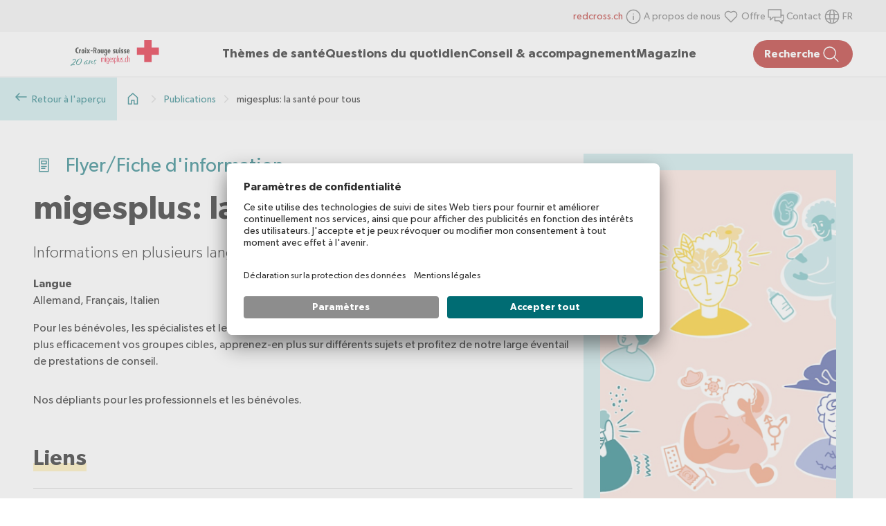

--- FILE ---
content_type: text/html;charset=utf-8
request_url: https://www.migesplus.ch/fr/publications/migesplus-la-sante-pour-tous
body_size: 74767
content:
<!DOCTYPE html><html  lang="fr-CH" dir="ltr" data-capo=""><head><meta charset="utf-8">
<meta name="viewport" content="width=device-width, initial-scale=1">
<title>migesplus: la santé pour tous</title>
<script src="https://app.usercentrics.eu/browser-ui/latest/loader.js" async id="usercentrics-cmp" data-settings-id="3ScwFwomUL2caN"></script>
<script src="https://privacy-proxy.usercentrics.eu/latest/uc-block.bundle.js" type="application/javascript"></script>
<style>.ais-Breadcrumb-list,.ais-Carousel-list,.ais-CurrentRefinements-list,.ais-FrequentlyBoughtTogether-list,.ais-HierarchicalMenu-list,.ais-Hits-list,.ais-InfiniteHits-list,.ais-InfiniteResults-list,.ais-LookingSimilar-list,.ais-Menu-list,.ais-NumericMenu-list,.ais-Pagination-list,.ais-RatingMenu-list,.ais-RefinementList-list,.ais-RelatedProducts-list,.ais-Results-list,.ais-ToggleRefinement-list,.ais-TrendingItems-list{list-style:none;margin:0;padding:0}.ais-Carousel-navigation,.ais-ClearRefinements-button,.ais-CurrentRefinements-delete,.ais-CurrentRefinements-reset,.ais-GeoSearch-redo,.ais-GeoSearch-reset,.ais-HierarchicalMenu-showMore,.ais-InfiniteHits-loadMore,.ais-InfiniteHits-loadPrevious,.ais-InfiniteResults-loadMore,.ais-Menu-showMore,.ais-RangeInput-submit,.ais-RefinementList-showMore,.ais-SearchBox-reset,.ais-SearchBox-submit,.ais-VoiceSearch-button{background:none;border:0;color:inherit;cursor:pointer;font:inherit;line-height:normal;overflow:visible;padding:0;-webkit-user-select:none;-moz-user-select:none;user-select:none}.ais-Carousel-navigation::-moz-focus-inner,.ais-ClearRefinements-button::-moz-focus-inner,.ais-CurrentRefinements-delete::-moz-focus-inner,.ais-CurrentRefinements-reset::-moz-focus-inner,.ais-GeoSearch-redo::-moz-focus-inner,.ais-GeoSearch-reset::-moz-focus-inner,.ais-HierarchicalMenu-showMore::-moz-focus-inner,.ais-InfiniteHits-loadMore::-moz-focus-inner,.ais-InfiniteHits-loadPrevious::-moz-focus-inner,.ais-InfiniteResults-loadMore::-moz-focus-inner,.ais-Menu-showMore::-moz-focus-inner,.ais-RangeInput-submit::-moz-focus-inner,.ais-RefinementList-showMore::-moz-focus-inner,.ais-SearchBox-reset::-moz-focus-inner,.ais-SearchBox-submit::-moz-focus-inner,.ais-VoiceSearch-button::-moz-focus-inner{border:0;padding:0}.ais-Carousel-navigation[disabled],.ais-ClearRefinements-button[disabled],.ais-CurrentRefinements-delete[disabled],.ais-CurrentRefinements-reset[disabled],.ais-GeoSearch-redo[disabled],.ais-GeoSearch-reset[disabled],.ais-HierarchicalMenu-showMore[disabled],.ais-InfiniteHits-loadMore[disabled],.ais-InfiniteHits-loadPrevious[disabled],.ais-InfiniteResults-loadMore[disabled],.ais-Menu-showMore[disabled],.ais-RangeInput-submit[disabled],.ais-RefinementList-showMore[disabled],.ais-SearchBox-reset[disabled],.ais-SearchBox-submit[disabled],.ais-VoiceSearch-button[disabled]{cursor:default}.ais-HierarchicalMenu-showMore,.ais-InfiniteHits-loadMore,.ais-InfiniteHits-loadPrevious,.ais-Menu-showMore,.ais-RefinementList-showMore{overflow-anchor:none}.ais-Breadcrumb-item,.ais-Breadcrumb-list,.ais-Pagination-list,.ais-PoweredBy,.ais-RangeInput-form,.ais-RatingMenu-link{align-items:center;display:flex}.ais-GeoSearch,.ais-GeoSearch-map{height:100%}.ais-HierarchicalMenu-list .ais-HierarchicalMenu-list{margin-left:1em}.ais-PoweredBy-logo{display:block;height:1.2em;width:auto}.ais-PoweredBy-text{margin-right:.3rem}.ais-RatingMenu-starIcon{display:block;height:20px;width:20px}.ais-SearchBox-input::-ms-clear,.ais-SearchBox-input::-ms-reveal{display:none;height:0;width:0}.ais-SearchBox-input::-webkit-search-cancel-button,.ais-SearchBox-input::-webkit-search-decoration,.ais-SearchBox-input::-webkit-search-results-button,.ais-SearchBox-input::-webkit-search-results-decoration{display:none}.ais-RangeSlider .rheostat{margin-bottom:40px;margin-top:40px;overflow:visible}.ais-RangeSlider .rheostat-background{height:6px;top:0;width:100%}.ais-RangeSlider .rheostat-handle{margin-left:-12px;top:-7px}.ais-RangeSlider .rheostat-background{background-color:#fff;border:1px solid #aaa;position:relative}.ais-RangeSlider .rheostat-progress{background-color:#333;height:4px;position:absolute;top:1px}.rheostat-handle{background-color:#fff;border:1px solid #333;border-radius:50%;cursor:grab;height:20px;position:relative;width:20px;z-index:1}.rheostat-marker{background-color:#aaa;height:5px;margin-left:-1px;position:absolute;width:1px}.rheostat-marker--large{height:9px}.rheostat-value{padding-top:15px}.rheostat-tooltip,.rheostat-value{margin-left:50%;position:absolute;text-align:center;transform:translateX(-50%)}.rheostat-tooltip{top:-22px}.ais-Carousel{position:relative}.ais-Carousel-list{display:grid;grid-auto-columns:42%;grid-auto-flow:column;overflow-x:auto;scroll-behavior:smooth;scroll-snap-type:x proximity}@media (min-width:999px){.ais-Carousel-list{grid-auto-columns:20%}}.ais-Carousel-navigation{position:absolute;top:35%;z-index:1}.ais-Carousel-navigation--previous{left:0;transform:translateX(-25%)}.ais-Carousel-navigation--next{right:0;transform:translateX(25%)}.ais-Carousel-item{scroll-snap-align:start}[class^=ais-]{box-sizing:border-box;font-size:1rem}a[class^=ais-]{text-decoration:none}.ais-Breadcrumb,.ais-ClearRefinements,.ais-CurrentRefinements,.ais-FrequentlyBoughtTogether,.ais-GeoSearch,.ais-HierarchicalMenu,.ais-Hits,.ais-HitsPerPage,.ais-InfiniteHits,.ais-InfiniteResults,.ais-LookingSimilar,.ais-Menu,.ais-MenuSelect,.ais-NumericMenu,.ais-NumericSelector,.ais-Pagination,.ais-Panel,.ais-PoweredBy,.ais-RangeInput,.ais-RangeSlider,.ais-RatingMenu,.ais-RefinementList,.ais-RelatedProducts,.ais-RelevantSort,.ais-Results,.ais-ResultsPerPage,.ais-SearchBox,.ais-SortBy,.ais-Stats,.ais-ToggleRefinement,.ais-TrendingItems{color:#3a4570}.ais-Breadcrumb-item--selected,.ais-HierarchicalMenu-item--selected,.ais-Menu-item--selected{font-weight:700}.ais-Breadcrumb-separator{font-weight:400;margin:0 .3em}.ais-Breadcrumb-link,.ais-HierarchicalMenu-link,.ais-Menu-link,.ais-Pagination-link,.ais-RatingMenu-link{color:#0096db;transition:color .2s ease-out}.ais-Breadcrumb-link:focus,.ais-Breadcrumb-link:hover,.ais-HierarchicalMenu-link:focus,.ais-HierarchicalMenu-link:hover,.ais-Menu-link:focus,.ais-Menu-link:hover,.ais-Pagination-link:focus,.ais-Pagination-link:hover,.ais-RatingMenu-link:focus,.ais-RatingMenu-link:hover{color:#0073a8}.ais-Carousel-navigation,.ais-ClearRefinements-button,.ais-CurrentRefinements-reset,.ais-GeoSearch-redo,.ais-GeoSearch-reset,.ais-HierarchicalMenu-showMore,.ais-InfiniteHits-loadMore,.ais-InfiniteHits-loadPrevious,.ais-InfiniteResults-loadMore,.ais-Menu-showMore,.ais-RefinementList-showMore,.ais-RelevantSort-button{background-color:#0096db;border-radius:5px;color:#fff;font-size:.8rem;outline:none;padding:.3rem .5rem;transition:background-color .2s ease-out}.ais-Carousel-navigation:focus,.ais-Carousel-navigation:hover,.ais-ClearRefinements-button:focus,.ais-ClearRefinements-button:hover,.ais-CurrentRefinements-reset:focus,.ais-CurrentRefinements-reset:hover,.ais-GeoSearch-redo:focus,.ais-GeoSearch-redo:hover,.ais-GeoSearch-reset:focus,.ais-GeoSearch-reset:hover,.ais-HierarchicalMenu-showMore:focus,.ais-HierarchicalMenu-showMore:hover,.ais-InfiniteHits-loadMore:focus,.ais-InfiniteHits-loadMore:hover,.ais-InfiniteHits-loadPrevious:focus,.ais-InfiniteHits-loadPrevious:hover,.ais-InfiniteResults-loadMore:focus,.ais-InfiniteResults-loadMore:hover,.ais-Menu-showMore:focus,.ais-Menu-showMore:hover,.ais-RefinementList-showMore:focus,.ais-RefinementList-showMore:hover,.ais-RelevantSort-button:focus,.ais-RelevantSort-button:hover{background-color:#0073a8}.ais-ClearRefinements-button--disabled,.ais-GeoSearch-redo--disabled,.ais-GeoSearch-reset--disabled,.ais-HierarchicalMenu-showMore--disabled,.ais-InfiniteHits-loadMore--disabled,.ais-InfiniteResults-loadMore--disabled,.ais-Menu-showMore--disabled,.ais-RefinementList-showMore--disabled{cursor:not-allowed;opacity:.6}.ais-ClearRefinements-button--disabled:focus,.ais-ClearRefinements-button--disabled:hover,.ais-GeoSearch-redo--disabled:focus,.ais-GeoSearch-redo--disabled:hover,.ais-GeoSearch-reset--disabled:focus,.ais-GeoSearch-reset--disabled:hover,.ais-HierarchicalMenu-showMore--disabled:focus,.ais-HierarchicalMenu-showMore--disabled:hover,.ais-InfiniteHits-loadMore--disabled:focus,.ais-InfiniteHits-loadMore--disabled:hover,.ais-InfiniteResults-loadMore--disabled:focus,.ais-InfiniteResults-loadMore--disabled:hover,.ais-Menu-showMore--disabled:focus,.ais-Menu-showMore--disabled:hover,.ais-RefinementList-showMore--disabled:focus,.ais-RefinementList-showMore--disabled:hover{background-color:#0096db}.ais-InfiniteHits-loadPrevious--disabled{display:none}@media (hover:none) and (pointer:coarse){.ais-Carousel-navigation{display:none}}.ais-Carousel-navigation,.ais-Carousel-navigation[hidden]{opacity:0;visibility:hidden}.ais-Carousel:hover .ais-Carousel-navigation:not([hidden]){opacity:1;visibility:visible}.ais-Carousel-list{gap:.5rem;outline-color:#0096db;outline-offset:.5rem;padding-bottom:.5rem;scrollbar-color:#3a4570 #c4c8d8;scrollbar-width:thin}.ais-Carousel-list::-webkit-scrollbar{height:2px}.ais-Carousel-list::-webkit-scrollbar-track{background-color:#c4c8d8}.ais-Carousel-list::-webkit-scrollbar-thumb{background-color:#3a4570}.ais-CurrentRefinements{margin-top:-.3rem}.ais-CurrentRefinements,.ais-CurrentRefinements-list{display:flex;flex-wrap:wrap}.ais-CurrentRefinements-item{background-color:#495588;border-radius:5px;display:flex;margin-right:.3rem;margin-top:.3rem;padding:.3rem .5rem}.ais-CurrentRefinements-category{display:flex;margin-left:.3em}.ais-CurrentRefinements-delete{margin-left:.3rem}.ais-CurrentRefinements-categoryLabel,.ais-CurrentRefinements-delete,.ais-CurrentRefinements-label{color:#fff;font-size:.8rem;white-space:nowrap}.ais-CurrentRefinements-reset{margin-top:.3rem;white-space:nowrap}.ais-CurrentRefinements-reset+.ais-CurrentRefinements-list{margin-left:.3rem}.ais-GeoSearch{position:relative}.ais-GeoSearch-control{left:3.75rem;position:absolute;top:.8rem}.ais-GeoSearch-label{background-color:#fff;border-radius:5px;box-shadow:0 1px 1px rgba(0,0,0,.1);display:block;font-size:.8rem;outline:none;padding:.3rem .5rem;transition:background-color .2s ease-out}.ais-GeoSearch-input{margin:0 .25rem 0 0}.ais-GeoSearch-label,.ais-GeoSearch-redo,.ais-GeoSearch-reset{white-space:nowrap}.ais-GeoSearch-reset{bottom:1.25rem;left:50%;position:absolute;transform:translateX(-50%)}.ais-HierarchicalMenu-link,.ais-Menu-link{display:block;line-height:1.5}.ais-HierarchicalMenu-list,.ais-Menu-list,.ais-NumericMenu-list,.ais-RatingMenu-list,.ais-RefinementList-list{font-weight:400;line-height:1.5}.ais-HierarchicalMenu-link:after{background-image:url("data:image/svg+xml;charset=utf-8,%3Csvg xmlns='http://www.w3.org/2000/svg' viewBox='0 0 24 24'%3E%3Cpath fill='%233A4570' d='m7.3 24-2.8-2.8 9.3-9.2-9.3-9.2L7.3 0l12.2 12z'/%3E%3C/svg%3E");background-size:100% 100%;content:"";display:none;height:10px;margin-left:.3em;width:10px}.ais-HierarchicalMenu-item--parent>.ais-HierarchicalMenu-link:after{display:inline-block}.ais-HierarchicalMenu-item--selected>.ais-HierarchicalMenu-link:after{transform:rotate(90deg)}.ais-CurrentRefinements-count,.ais-RatingMenu-count{font-size:.8rem}.ais-CurrentRefinements-count:before,.ais-RatingMenu-count:before{content:"("}.ais-CurrentRefinements-count:after,.ais-RatingMenu-count:after{content:")"}.ais-HierarchicalMenu-count,.ais-Menu-count,.ais-RefinementList-count,.ais-ToggleRefinement-count{background-color:#dfe2ee;border-radius:8px;color:#3a4570;font-size:.8rem;padding:.1rem .4rem}.ais-HierarchicalMenu-showMore,.ais-Menu-showMore,.ais-RefinementList-showMore{margin-top:.5rem}.ais-Highlight-highlighted,.ais-Snippet-highlighted{background-color:#ffc168}.ais-ReverseHighlight-highlighted,.ais-ReverseSnippet-highlighted{background:none;font-style:normal;font-weight:700}.ais-FrequentlyBoughtTogether-list,.ais-Hits-list,.ais-InfiniteHits-list,.ais-InfiniteResults-list,.ais-LookingSimilar-list,.ais-RelatedProducts-list,.ais-Results-list,.ais-TrendingItems-list{display:flex;flex-wrap:wrap;margin-left:-1rem;margin-top:-1rem}.ais-Panel-body .ais-FrequentlyBoughtTogether-list,.ais-Panel-body .ais-Hits-list,.ais-Panel-body .ais-InfiniteHits-list,.ais-Panel-body .ais-InfiniteResults-list,.ais-Panel-body .ais-LookingSimilar-list,.ais-Panel-body .ais-RelatedProducts-list,.ais-Panel-body .ais-Results-list,.ais-Panel-body .ais-TrendingItems-list{margin:.5rem 0 0 -1rem}.ais-FrequentlyBoughtTogether-item,.ais-Hits-item,.ais-InfiniteHits-item,.ais-InfiniteResults-item,.ais-LookingSimilar-item,.ais-RelatedProducts-item,.ais-Results-item,.ais-TrendingItems-item{border:1px solid #c4c8d8;box-shadow:0 2px 5px 0 #e3e5ec;margin-left:1rem;margin-top:1rem;padding:1rem;width:calc(25% - 1rem)}.ais-Panel-body .ais-FrequentlyBoughtTogether-item,.ais-Panel-body .ais-Hits-item,.ais-Panel-body .ais-InfiniteHits-item,.ais-Panel-body .ais-InfiniteResults-item,.ais-Panel-body .ais-LookingSimilar-item,.ais-Panel-body .ais-RelatedProducts-item,.ais-Panel-body .ais-Results-item,.ais-Panel-body .ais-TrendingItems-item{margin:.5rem 0 .5rem 1rem}.ais-InfiniteHits-loadMore,.ais-InfiniteResults-loadMore{margin-top:1rem}.ais-InfiniteHits-loadPrevious{margin-bottom:1rem}.ais-Hits-banner,.ais-InfiniteHits-banner{display:flex;justify-content:center}.ais-Hits-banner-image .ais-InfiniteHits-banner-image{max-width:100%}.ais-HitsPerPage-select,.ais-MenuSelect-select,.ais-NumericSelector-select,.ais-ResultsPerPage-select,.ais-SortBy-select{-webkit-appearance:none;-moz-appearance:none;appearance:none;background-color:#fff;background-image:url("data:image/svg+xml;charset=utf-8,%3Csvg xmlns='http://www.w3.org/2000/svg' viewBox='0 0 24 24'%3E%3Cpath fill='%233A4570' d='m0 7.3 2.8-2.8 9.2 9.3 9.2-9.3L24 7.3 12 19.5z'/%3E%3C/svg%3E");background-position:92% 50%;background-repeat:no-repeat;background-size:10px 10px;border:1px solid #c4c8d8;border-radius:5px;max-width:100%;padding:.3rem 2rem .3rem .3rem}.ais-Panel--collapsible{position:relative}.ais-Panel--collapsible.ais-Panel--collapsed .ais-Panel-body,.ais-Panel--collapsible.ais-Panel--collapsed .ais-Panel-footer{display:none}.ais-Panel--collapsible .ais-Panel-collapseButton{background:none;border:none;padding:0;position:absolute;right:0;top:0}.ais-Panel-header{border-bottom:1px solid #c4c8d8;font-size:.8rem;font-weight:700;margin-bottom:.5rem;padding-bottom:.5rem;text-transform:uppercase}.ais-Panel-footer{font-size:.8rem;margin-top:.5rem}.ais-RangeInput-input{height:1.5rem;line-height:1.5rem;padding:0 .2rem;width:5rem}.ais-RangeInput-separator{margin:0 .3rem}.ais-RangeInput-submit{-webkit-appearance:none;-moz-appearance:none;appearance:none;background-color:#0096db;border:none;border-radius:5px;color:#fff;font-size:.8rem;height:1.5rem;line-height:1.5rem;margin-left:.3rem;outline:none;padding:0 .5rem;transition:.2s ease-out}.ais-RangeInput-submit:focus,.ais-RangeInput-submit:hover{background-color:#0073a8}.ais-RatingMenu-count{color:#3a4570}.ais-Pagination-list{justify-content:center}.ais-Pagination-item+.ais-Pagination-item{margin-left:.3rem}.ais-Pagination-link{border:1px solid #c4c8d8;border-radius:5px;display:block;padding:.3rem .6rem;transition:background-color .2s ease-out}.ais-Pagination-link:focus,.ais-Pagination-link:hover{background-color:#e3e5ec}.ais-Pagination-item--disabled .ais-Pagination-link{color:#a5abc4;cursor:not-allowed;opacity:.6}.ais-Pagination-item--disabled .ais-Pagination-link:focus,.ais-Pagination-item--disabled .ais-Pagination-link:hover{background-color:#fff;color:#a5abc4}.ais-Pagination-item--selected .ais-Pagination-link{background-color:#0096db;border-color:#0096db;color:#fff}.ais-Pagination-item--selected .ais-Pagination-link:focus,.ais-Pagination-item--selected .ais-Pagination-link:hover{color:#fff}.ais-PoweredBy-text,.ais-RelevantSort-text,.ais-Stats-text,.rheostat-tooltip,.rheostat-value{font-size:.8rem}.ais-RangeSlider .rheostat-progress{background-color:#495588}.ais-RangeSlider .rheostat-background{border-color:#878faf;box-sizing:border-box}.ais-RangeSlider .rheostat-handle{border-color:#878faf}.ais-RangeSlider .rheostat-marker{background-color:#878faf}.ais-Panel-body .ais-RangeSlider{margin:2rem 0}.ais-RangeSlider-handle{background:#fff;border:1px solid #46aeda;border-radius:50%;cursor:pointer;height:20px;position:relative;width:20px;z-index:1}.ais-RangeSlider-tooltip{background:#fff;font-size:.8em;position:absolute;top:-22px}.ais-RangeSlider-value{font-size:.8em;margin-left:-20px;padding-top:15px;position:absolute;text-align:center;width:40px}.ais-RangeSlider-marker{background:#ddd;height:5px;margin-left:-1px;position:absolute;width:1px}.ais-RatingMenu-item--disabled .ais-RatingMenu-count,.ais-RatingMenu-item--disabled .ais-RatingMenu-label{color:#c4c8d8}.ais-RatingMenu-item--selected{font-weight:700}.ais-RatingMenu-link{line-height:1.5}.ais-RatingMenu-link>*+*{margin-left:.3rem}.ais-RatingMenu-starIcon{position:relative;top:-1px;width:15px;fill:#ffc168}.ais-RatingMenu-item--disabled .ais-RatingMenu-starIcon{fill:#c4c8d8}.ais-HierarchicalMenu-searchBox>*,.ais-Menu-searchBox>*,.ais-RefinementList-searchBox>*{margin-bottom:.5rem}.ais-SearchBox-form{display:block;position:relative}.ais-SearchBox-input{-webkit-appearance:none;-moz-appearance:none;appearance:none;background-color:#fff;border:1px solid #c4c8d8;border-radius:5px;padding:.3rem 1.7rem;position:relative;width:100%}.ais-SearchBox-input::-webkit-input-placeholder{color:#a5aed1}.ais-SearchBox-input::-moz-placeholder{color:#a5aed1}.ais-SearchBox-input:-ms-input-placeholder{color:#a5aed1}.ais-SearchBox-input:-moz-placeholder{color:#a5aed1}.ais-SearchBox-loadingIndicator,.ais-SearchBox-reset,.ais-SearchBox-submit{-webkit-appearance:none;-moz-appearance:none;appearance:none;height:20px;position:absolute;right:.3rem;top:50%;transform:translateY(-50%);width:20px;z-index:1}.ais-SearchBox-submit{left:.3rem}.ais-SearchBox-reset{right:.3rem}.ais-SearchBox-loadingIcon,.ais-SearchBox-resetIcon,.ais-SearchBox-submitIcon{left:50%;position:absolute;top:50%;transform:translateX(-50%) translateY(-50%)}.ais-SearchBox-resetIcon path,.ais-SearchBox-submitIcon path{fill:#495588}.ais-SearchBox-submitIcon{height:14px;width:14px}.ais-SearchBox-resetIcon{height:12px;width:12px}.ais-SearchBox-loadingIcon{height:16px;width:16px}.ais-VoiceSearch-button{background-color:transparent;border:none;border-radius:50%;color:#3a4570;height:24px;padding:4px;width:24px}.ais-VoiceSearch-button svg{color:currentColor}.ais-VoiceSearch-button:hover{background-color:#a5aed1;color:#fff;cursor:pointer}.ais-VoiceSearch-button:disabled{color:#a5aed1}.ais-VoiceSearch-button:disabled:hover{background:inherit;color:#a5aed1;cursor:not-allowed}</style>
<style>.nuxt-icon svg{height:1em;margin-bottom:.125em;vertical-align:middle;width:1em}.nuxt-icon.nuxt-icon--fill,.nuxt-icon.nuxt-icon--fill *{fill:currentColor!important}.nuxt-icon.nuxt-icon--stroke,.nuxt-icon.nuxt-icon--stroke *{stroke:currentColor!important}</style>
<style>[data-v-b818b4c5]:root{--mp-layout-padding-x:1.5rem}@media (min-width:768px){[data-v-b818b4c5]:root{--mp-layout-padding-x:3rem}}@media (min-width:1440px){[data-v-b818b4c5]:root{--mp-layout-padding-x:5rem}}h1[data-v-b818b4c5],h2[data-v-b818b4c5],h3[data-v-b818b4c5],h4[data-v-b818b4c5],h5[data-v-b818b4c5],h6[data-v-b818b4c5]{letter-spacing:.01rem;text-wrap:balance}h1[data-v-b818b4c5]{line-height:120%}p[data-v-b818b4c5]{line-height:150%}.coronavirus-banner-migesplus[data-v-b818b4c5]{display:none}.srk-cookie-notice-v2[data-v-b818b4c5]{font-size:1rem;padding:15px!important;grid-gap:1em!important;background-color:#ffecad!important;color:#000!important;left:auto!important;right:calc(50% - 780px);width:520px!important}.srk-cookie-notice-v2 a[data-v-b818b4c5]{color:#000!important}.srk-cookie-notice-v2-text[data-v-b818b4c5]{padding:0 .5em 0 0!important}.srk-cookie-notice-v2-content[data-v-b818b4c5],.srk-cookie-notice-v2-toggle-container[data-v-b818b4c5]{padding:0!important}.srk-cookie-notice-v2 button[data-v-b818b4c5]{background-color:#ffecad!important;background-image:url(/_icons/cookie-close.png);background-position:100%;background-repeat:no-repeat;background-size:30px 30px;border:none!important;color:transparent!important}@media (min-width:768px){.srk-cookie-notice-v2[data-v-b818b4c5]{right:50px}}@media (max-width:1023px){.srk-cookie-notice-v2-content[data-v-b818b4c5]{font-size:14px!important}}@media (min-width:1560px){.srk-cookie-notice-v2[data-v-b818b4c5]{right:calc(50% - 780px)}}@media (max-width:767px){.srk-cookie-notice-v2[data-v-b818b4c5]{left:0;right:auto;width:100%!important}}.fade-enter-active[data-v-b818b4c5],.fade-leave-active[data-v-b818b4c5]{transition:opacity .5s ease}.fade-enter-from[data-v-b818b4c5],.fade-leave-to[data-v-b818b4c5]{opacity:0}.formkit-form[data-v-b818b4c5]{display:flex;flex-direction:column;gap:1rem}.formkit-help[data-v-b818b4c5]{color:#666;font-size:.875rem;margin-top:.5rem}.formkit-inner[data-v-b818b4c5],.formkit-wrapper[data-v-b818b4c5]{position:relative}.formkit-inner[data-v-b818b4c5]{align-items:center;background-color:transparent;border:2px solid #f2f2f2;border-radius:2px;color:#000;display:flex;font-size:1rem;width:100%}.formkit-inner input[data-v-b818b4c5]{height:100%;padding:1.25rem;width:100%}.formkit-inner[data-v-b818b4c5]:focus-within{border:2px solid #006c73}.formkit-inner:focus-within .formkit-label[data-v-b818b4c5]{color:#006c73}.formkit-messages[data-v-b818b4c5]{color:#ae0f0a;font-size:1.25rem;list-style:none;margin-top:1rem}.formkit-input[type=email][data-v-b818b4c5],.formkit-input[type=text][data-v-b818b4c5]{-webkit-appearance:none;-moz-appearance:none;appearance:none;background-color:transparent;border:none;flex-grow:2;font-family:inherit;font-size:inherit;outline:none}.formkit-inner textarea[data-v-b818b4c5]{min-height:10rem;outline:none;padding:1.25rem;width:100%}.formkit-input[type=submit][data-v-b818b4c5]{background:#006c73;border-radius:50px;color:#fff;display:flex;font-size:1.25rem;gap:.5rem;padding:1rem 1.5rem;transition:background .2s ease}.formkit-input[type=submit] span[data-v-b818b4c5]{height:30px;width:30px}.formkit-input[type=submit][data-v-b818b4c5]:hover{background:#ae0f0a}.formkit-input[type=submit][data-v-b818b4c5]:disabled{background:#d2d2d2}.formkit-search-filter[data-v-b818b4c5]{width:100%}[data-type=select] select[data-v-b818b4c5]{-webkit-appearance:none;-moz-appearance:none;appearance:none;background:transparent;cursor:pointer!important;outline:none;padding:.75rem 2.5rem .75rem 1rem}[data-type=select] .formkit-wrapper[data-v-b818b4c5]{cursor:pointer}[data-type=select] .formkit-select-icon[data-v-b818b4c5]{align-items:center;cursor:pointer;display:flex;pointer-events:none;position:absolute;right:.75rem}[data-type=select] .formkit-inner[data-v-b818b4c5]{border:1px solid #006c73;border-radius:.5rem;cursor:pointer!important}display [data-type=select] .formkit-inner[data-v-b818b4c5]:hover{background-color:#c5e7e8;transition:background .3s ease}[data-type=select] .formkit-inner[data-v-b818b4c5]:focus{outline:none}[data-type=checkbox] .formkit-inner[data-v-b818b4c5]{border:none;display:initial;margin-left:-13px;padding:0;width:auto}[data-type=checkbox] .formkit-label[data-v-b818b4c5]{cursor:pointer;font-size:1rem}[data-type=checkbox] .formkit-label--count[data-v-b818b4c5]{display:flex;flex:1;justify-content:space-between;margin-bottom:.5rem}[data-type=checkbox] .formkit-label--count-label[data-v-b818b4c5]{color:#000}[data-type=checkbox] .formkit-label--count-actions[data-v-b818b4c5]{align-items:center;display:flex;gap:8px;height:30px}[data-type=checkbox] .formkit-label--count-count[data-v-b818b4c5]{color:#666;display:block}[data-type=checkbox] .formkit-label--count-expand[data-v-b818b4c5]{background:#fff;border-radius:50px;height:30px;width:30px}[data-type=checkbox] .formkit-label--count-expand[data-v-b818b4c5]:hover{background:#c5e7e8}[data-type=checkbox] .formkit-wrapper[data-v-b818b4c5]{display:flex;gap:1rem}[data-type=checkbox] .formkit-decorator[data-v-b818b4c5]{background-color:transparent;border:1px solid #666;border-radius:2px;display:inline-block;height:1.5rem;width:1.5rem}[data-type=checkbox] [data-checked=true] .formkit-decorator[data-v-b818b4c5]{background-color:#006c73;background-image:url(/icons/check-white.svg);background-position:50%;background-repeat:no-repeat;border-color:#006c73}[data-type=checkbox] input[data-v-b818b4c5]{height:auto;padding:0;visibility:hidden;width:auto}.formkit-submit-button[data-v-b818b4c5]{display:flex;justify-content:flex-end}.formkit-label a[data-v-b818b4c5]{color:#006c73;text-decoration:none}.formkit-label a[data-v-b818b4c5]:hover{text-decoration:underline}input[data-v-b818b4c5]:focus::-moz-placeholder{color:transparent}input[data-v-b818b4c5]:focus::placeholder{color:transparent}.nuxt-icon[data-v-b818b4c5],.nuxt-icon svg[data-v-b818b4c5]{height:30px;width:30px}@font-face{font-family:Gibson;font-style:normal;font-weight:400;src:url(/fonts/Gibson-Regular.eot);src:url(/fonts/Gibson-Regular.eot?#iefix) format("embedded-opentype"),url(/fonts/Gibson-Regular.woff2) format("woff2"),url(/fonts/Gibson-Regular.woff) format("woff")}@font-face{font-family:Gibson;font-style:normal;font-weight:500;src:url(/fonts/Gibson-SemiBold.eot);src:url(/fonts/Gibson-SemiBold.eot?#iefix) format("embedded-opentype"),url(/fonts/Gibson-SemiBold.woff2) format("woff2"),url(/fonts/Gibson-SemiBold.woff) format("woff")}@font-face{font-family:Gibson;font-style:normal;font-weight:600;src:url(/fonts/Gibson-SemiBold.eot);src:url(/fonts/Gibson-SemiBold.eot?#iefix) format("embedded-opentype"),url(/fonts/Gibson-SemiBold.woff2) format("woff2"),url(/fonts/Gibson-SemiBold.woff) format("woff")}@font-face{font-family:Gibson;font-style:normal;font-weight:300;src:url(/fonts/Gibson-Light.eot);src:url(/fonts/Gibson-Light.eot?#iefix) format("embedded-opentype"),url(/fonts/Gibson-Light.woff2) format("woff2"),url(/fonts/Gibson-Light.woff) format("woff")}html[data-v-b818b4c5]{box-sizing:border-box;overflow-x:hidden;-webkit-text-size-adjust:100%;-moz-text-size-adjust:100%;text-size-adjust:100%}[data-v-b818b4c5],[data-v-b818b4c5]:after,[data-v-b818b4c5]:before{border:0;box-sizing:inherit;margin:0;padding:0}article[data-v-b818b4c5],aside[data-v-b818b4c5],details[data-v-b818b4c5],figcaption[data-v-b818b4c5],figure[data-v-b818b4c5],footer[data-v-b818b4c5],header[data-v-b818b4c5],hgroup[data-v-b818b4c5],main[data-v-b818b4c5],menu[data-v-b818b4c5],nav[data-v-b818b4c5],section[data-v-b818b4c5],summary[data-v-b818b4c5]{display:block}[hidden][data-v-b818b4c5],template[data-v-b818b4c5]{display:none}a[data-v-b818b4c5]{background-color:transparent}sub[data-v-b818b4c5],sup[data-v-b818b4c5]{font-size:75%;line-height:0;position:relative;vertical-align:baseline}sup[data-v-b818b4c5]{top:-.5em}sub[data-v-b818b4c5]{bottom:-.25em}svg[data-v-b818b4c5]:not(:root){overflow:hidden}button[data-v-b818b4c5],input[data-v-b818b4c5],optgroup[data-v-b818b4c5],select[data-v-b818b4c5],textarea[data-v-b818b4c5]{color:inherit;font:inherit;letter-spacing:inherit}button[data-v-b818b4c5]{-webkit-appearance:button;cursor:pointer}button[disabled][data-v-b818b4c5],html input[disabled][data-v-b818b4c5]{cursor:default}button[data-v-b818b4c5]::-moz-focus-inner,input[data-v-b818b4c5]::-moz-focus-inner,select[data-v-b818b4c5]::-moz-focus-inner{border:0;padding:0}input[data-v-b818b4c5]{line-height:normal}input[type=search][data-v-b818b4c5]{-webkit-appearance:none}input[type=search][data-v-b818b4c5]::-webkit-search-cancel-button,input[type=search][data-v-b818b4c5]::-webkit-search-decoration{-webkit-appearance:none}input[data-v-b818b4c5]:-webkit-autofill{-webkit-box-shadow:inset 0 0 0 1000px #fff}textarea[data-v-b818b4c5]{overflow:auto}table[data-v-b818b4c5]{border-collapse:collapse;border-spacing:0}body[data-v-b818b4c5]{font-family:Gibson,Helvetica,Arial,sans-serif;font-size:24px;font-weight:400;line-height:1.5}@media (min-width:768px){body[data-v-b818b4c5]{font-size:24px}}a[data-v-b818b4c5]{color:#000}img[data-v-b818b4c5]{height:auto;max-width:100%}input[data-v-b818b4c5]{border-radius:0}.mp-language-switch[data-v-b818b4c5]{list-style:none}.mp-language-switch__wrapper[data-v-b818b4c5]{display:flex}.mp-language-switch__list[data-v-b818b4c5]{align-items:center;display:flex;height:100%;list-style:none;margin:0;padding:0}.mp-language-switch__list li[data-v-b818b4c5]{align-items:center;display:flex;justify-content:center;line-height:30px}.mp-language-switch__list li:first-of-type .mp-language-switch__link[data-v-b818b4c5]{margin-left:0}.mp-language-switch__list button[data-v-b818b4c5]{-webkit-appearance:none;-moz-appearance:none;appearance:none;background:transparent;height:30px;margin-left:.5rem;width:30px}.mp-language-switch__link[data-v-b818b4c5]{font-size:.875rem;margin-left:1rem;text-decoration:none}.mp-language-switch__link[data-v-b818b4c5]:active,.mp-language-switch__link[data-v-b818b4c5]:focus,.mp-language-switch__link[data-v-b818b4c5]:hover{color:#ae0f0a}.mp-language-switch__link.active[data-v-b818b4c5]{color:#ae0f0a;font-weight:700;transform:translateY(1px)}.mp-language-switch__link--disabled[data-v-b818b4c5]{color:#666;margin-left:1rem;opacity:.5}.mp-language-switch__link--disabled[data-v-b818b4c5]:hover{color:#666}.mp-language-switch__button[data-v-b818b4c5]{align-items:center;-webkit-appearance:none;-moz-appearance:none;appearance:none;background:transparent;color:#666;display:flex;gap:.25rem;line-height:30px}.mp-language-switch__button span[data-v-b818b4c5]{font-size:.875rem;text-transform:uppercase}.mp-language-switch__button[data-v-b818b4c5]:hover{color:#ae0f0a}</style>
<style>[data-v-2b094fd3]:root{--mp-layout-padding-x:1.5rem}@media (min-width:768px){[data-v-2b094fd3]:root{--mp-layout-padding-x:3rem}}@media (min-width:1440px){[data-v-2b094fd3]:root{--mp-layout-padding-x:5rem}}h1[data-v-2b094fd3],h2[data-v-2b094fd3],h3[data-v-2b094fd3],h4[data-v-2b094fd3],h5[data-v-2b094fd3],h6[data-v-2b094fd3]{letter-spacing:.01rem;text-wrap:balance}h1[data-v-2b094fd3]{line-height:120%}p[data-v-2b094fd3]{line-height:150%}.coronavirus-banner-migesplus[data-v-2b094fd3]{display:none}.srk-cookie-notice-v2[data-v-2b094fd3]{font-size:1rem;padding:15px!important;grid-gap:1em!important;background-color:#ffecad!important;color:#000!important;left:auto!important;right:calc(50% - 780px);width:520px!important}.srk-cookie-notice-v2 a[data-v-2b094fd3]{color:#000!important}.srk-cookie-notice-v2-text[data-v-2b094fd3]{padding:0 .5em 0 0!important}.srk-cookie-notice-v2-content[data-v-2b094fd3],.srk-cookie-notice-v2-toggle-container[data-v-2b094fd3]{padding:0!important}.srk-cookie-notice-v2 button[data-v-2b094fd3]{background-color:#ffecad!important;background-image:url(/_icons/cookie-close.png);background-position:100%;background-repeat:no-repeat;background-size:30px 30px;border:none!important;color:transparent!important}@media (min-width:768px){.srk-cookie-notice-v2[data-v-2b094fd3]{right:50px}}@media (max-width:1023px){.srk-cookie-notice-v2-content[data-v-2b094fd3]{font-size:14px!important}}@media (min-width:1560px){.srk-cookie-notice-v2[data-v-2b094fd3]{right:calc(50% - 780px)}}@media (max-width:767px){.srk-cookie-notice-v2[data-v-2b094fd3]{left:0;right:auto;width:100%!important}}.fade-enter-active[data-v-2b094fd3],.fade-leave-active[data-v-2b094fd3]{transition:opacity .5s ease}.fade-enter-from[data-v-2b094fd3],.fade-leave-to[data-v-2b094fd3]{opacity:0}.formkit-form[data-v-2b094fd3]{display:flex;flex-direction:column;gap:1rem}.formkit-help[data-v-2b094fd3]{color:#666;font-size:.875rem;margin-top:.5rem}.formkit-inner[data-v-2b094fd3],.formkit-wrapper[data-v-2b094fd3]{position:relative}.formkit-inner[data-v-2b094fd3]{align-items:center;background-color:transparent;border:2px solid #f2f2f2;border-radius:2px;color:#000;display:flex;font-size:1rem;width:100%}.formkit-inner input[data-v-2b094fd3]{height:100%;padding:1.25rem;width:100%}.formkit-inner[data-v-2b094fd3]:focus-within{border:2px solid #006c73}.formkit-inner:focus-within .formkit-label[data-v-2b094fd3]{color:#006c73}.formkit-messages[data-v-2b094fd3]{color:#ae0f0a;font-size:1.25rem;list-style:none;margin-top:1rem}.formkit-input[type=email][data-v-2b094fd3],.formkit-input[type=text][data-v-2b094fd3]{-webkit-appearance:none;-moz-appearance:none;appearance:none;background-color:transparent;border:none;flex-grow:2;font-family:inherit;font-size:inherit;outline:none}.formkit-inner textarea[data-v-2b094fd3]{min-height:10rem;outline:none;padding:1.25rem;width:100%}.formkit-input[type=submit][data-v-2b094fd3]{background:#006c73;border-radius:50px;color:#fff;display:flex;font-size:1.25rem;gap:.5rem;padding:1rem 1.5rem;transition:background .2s ease}.formkit-input[type=submit] span[data-v-2b094fd3]{height:30px;width:30px}.formkit-input[type=submit][data-v-2b094fd3]:hover{background:#ae0f0a}.formkit-input[type=submit][data-v-2b094fd3]:disabled{background:#d2d2d2}.formkit-search-filter[data-v-2b094fd3]{width:100%}[data-type=select] select[data-v-2b094fd3]{-webkit-appearance:none;-moz-appearance:none;appearance:none;background:transparent;cursor:pointer!important;outline:none;padding:.75rem 2.5rem .75rem 1rem}[data-type=select] .formkit-wrapper[data-v-2b094fd3]{cursor:pointer}[data-type=select] .formkit-select-icon[data-v-2b094fd3]{align-items:center;cursor:pointer;display:flex;pointer-events:none;position:absolute;right:.75rem}[data-type=select] .formkit-inner[data-v-2b094fd3]{border:1px solid #006c73;border-radius:.5rem;cursor:pointer!important}display [data-type=select] .formkit-inner[data-v-2b094fd3]:hover{background-color:#c5e7e8;transition:background .3s ease}[data-type=select] .formkit-inner[data-v-2b094fd3]:focus{outline:none}[data-type=checkbox] .formkit-inner[data-v-2b094fd3]{border:none;display:initial;margin-left:-13px;padding:0;width:auto}[data-type=checkbox] .formkit-label[data-v-2b094fd3]{cursor:pointer;font-size:1rem}[data-type=checkbox] .formkit-label--count[data-v-2b094fd3]{display:flex;flex:1;justify-content:space-between;margin-bottom:.5rem}[data-type=checkbox] .formkit-label--count-label[data-v-2b094fd3]{color:#000}[data-type=checkbox] .formkit-label--count-actions[data-v-2b094fd3]{align-items:center;display:flex;gap:8px;height:30px}[data-type=checkbox] .formkit-label--count-count[data-v-2b094fd3]{color:#666;display:block}[data-type=checkbox] .formkit-label--count-expand[data-v-2b094fd3]{background:#fff;border-radius:50px;height:30px;width:30px}[data-type=checkbox] .formkit-label--count-expand[data-v-2b094fd3]:hover{background:#c5e7e8}[data-type=checkbox] .formkit-wrapper[data-v-2b094fd3]{display:flex;gap:1rem}[data-type=checkbox] .formkit-decorator[data-v-2b094fd3]{background-color:transparent;border:1px solid #666;border-radius:2px;display:inline-block;height:1.5rem;width:1.5rem}[data-type=checkbox] [data-checked=true] .formkit-decorator[data-v-2b094fd3]{background-color:#006c73;background-image:url(/icons/check-white.svg);background-position:50%;background-repeat:no-repeat;border-color:#006c73}[data-type=checkbox] input[data-v-2b094fd3]{height:auto;padding:0;visibility:hidden;width:auto}.formkit-submit-button[data-v-2b094fd3]{display:flex;justify-content:flex-end}.formkit-label a[data-v-2b094fd3]{color:#006c73;text-decoration:none}.formkit-label a[data-v-2b094fd3]:hover{text-decoration:underline}input[data-v-2b094fd3]:focus::-moz-placeholder{color:transparent}input[data-v-2b094fd3]:focus::placeholder{color:transparent}.nuxt-icon[data-v-2b094fd3],.nuxt-icon svg[data-v-2b094fd3]{height:30px;width:30px}@font-face{font-family:Gibson;font-style:normal;font-weight:400;src:url(/fonts/Gibson-Regular.eot);src:url(/fonts/Gibson-Regular.eot?#iefix) format("embedded-opentype"),url(/fonts/Gibson-Regular.woff2) format("woff2"),url(/fonts/Gibson-Regular.woff) format("woff")}@font-face{font-family:Gibson;font-style:normal;font-weight:500;src:url(/fonts/Gibson-SemiBold.eot);src:url(/fonts/Gibson-SemiBold.eot?#iefix) format("embedded-opentype"),url(/fonts/Gibson-SemiBold.woff2) format("woff2"),url(/fonts/Gibson-SemiBold.woff) format("woff")}@font-face{font-family:Gibson;font-style:normal;font-weight:600;src:url(/fonts/Gibson-SemiBold.eot);src:url(/fonts/Gibson-SemiBold.eot?#iefix) format("embedded-opentype"),url(/fonts/Gibson-SemiBold.woff2) format("woff2"),url(/fonts/Gibson-SemiBold.woff) format("woff")}@font-face{font-family:Gibson;font-style:normal;font-weight:300;src:url(/fonts/Gibson-Light.eot);src:url(/fonts/Gibson-Light.eot?#iefix) format("embedded-opentype"),url(/fonts/Gibson-Light.woff2) format("woff2"),url(/fonts/Gibson-Light.woff) format("woff")}html[data-v-2b094fd3]{box-sizing:border-box;overflow-x:hidden;-webkit-text-size-adjust:100%;-moz-text-size-adjust:100%;text-size-adjust:100%}[data-v-2b094fd3],[data-v-2b094fd3]:after,[data-v-2b094fd3]:before{border:0;box-sizing:inherit;margin:0;padding:0}article[data-v-2b094fd3],aside[data-v-2b094fd3],details[data-v-2b094fd3],figcaption[data-v-2b094fd3],figure[data-v-2b094fd3],footer[data-v-2b094fd3],header[data-v-2b094fd3],hgroup[data-v-2b094fd3],main[data-v-2b094fd3],menu[data-v-2b094fd3],nav[data-v-2b094fd3],section[data-v-2b094fd3],summary[data-v-2b094fd3]{display:block}[hidden][data-v-2b094fd3],template[data-v-2b094fd3]{display:none}a[data-v-2b094fd3]{background-color:transparent}sub[data-v-2b094fd3],sup[data-v-2b094fd3]{font-size:75%;line-height:0;position:relative;vertical-align:baseline}sup[data-v-2b094fd3]{top:-.5em}sub[data-v-2b094fd3]{bottom:-.25em}svg[data-v-2b094fd3]:not(:root){overflow:hidden}button[data-v-2b094fd3],input[data-v-2b094fd3],optgroup[data-v-2b094fd3],select[data-v-2b094fd3],textarea[data-v-2b094fd3]{color:inherit;font:inherit;letter-spacing:inherit}button[data-v-2b094fd3]{-webkit-appearance:button;cursor:pointer}button[disabled][data-v-2b094fd3],html input[disabled][data-v-2b094fd3]{cursor:default}button[data-v-2b094fd3]::-moz-focus-inner,input[data-v-2b094fd3]::-moz-focus-inner,select[data-v-2b094fd3]::-moz-focus-inner{border:0;padding:0}input[data-v-2b094fd3]{line-height:normal}input[type=search][data-v-2b094fd3]{-webkit-appearance:none}input[type=search][data-v-2b094fd3]::-webkit-search-cancel-button,input[type=search][data-v-2b094fd3]::-webkit-search-decoration{-webkit-appearance:none}input[data-v-2b094fd3]:-webkit-autofill{-webkit-box-shadow:inset 0 0 0 1000px #fff}textarea[data-v-2b094fd3]{overflow:auto}table[data-v-2b094fd3]{border-collapse:collapse;border-spacing:0}body[data-v-2b094fd3]{font-family:Gibson,Helvetica,Arial,sans-serif;font-size:24px;font-weight:400;line-height:1.5}@media (min-width:768px){body[data-v-2b094fd3]{font-size:24px}}a[data-v-2b094fd3]{color:#000}img[data-v-2b094fd3]{height:auto;max-width:100%}input[data-v-2b094fd3]{border-radius:0}.mp-wrapper[data-v-2b094fd3]{margin:auto;max-width:1560px;padding:0 var(--mp-layout-padding-x);width:100%}@media screen and (min-width:1560px){.mp-wrapper[data-v-2b094fd3]{padding:0}}.mp-wrapper--narrow[data-v-2b094fd3]{text-align:left}.mp-wrapper--narrow[data-v-2b094fd3]>*{width:100%}@media (min-width:768px){.mp-wrapper--narrow[data-v-2b094fd3]>*{max-width:845px}}.mp-wrapper--narrow.mp-wrapper--centered[data-v-2b094fd3]{align-items:center;display:flex;flex-direction:column}.mp-wrapper--narrow.mp-wrapper--centered[data-v-2b094fd3]>*{max-width:438px}@media (min-width:1024px){.mp-wrapper--narrow.mp-wrapper--centered[data-v-2b094fd3]>*{max-width:628px}}</style>
<style>[data-v-27f91c4e]:root{--mp-layout-padding-x:1.5rem}@media (min-width:768px){[data-v-27f91c4e]:root{--mp-layout-padding-x:3rem}}@media (min-width:1440px){[data-v-27f91c4e]:root{--mp-layout-padding-x:5rem}}h1[data-v-27f91c4e],h2[data-v-27f91c4e],h3[data-v-27f91c4e],h4[data-v-27f91c4e],h5[data-v-27f91c4e],h6[data-v-27f91c4e]{letter-spacing:.01rem;text-wrap:balance}h1[data-v-27f91c4e]{line-height:120%}p[data-v-27f91c4e]{line-height:150%}.coronavirus-banner-migesplus[data-v-27f91c4e]{display:none}.srk-cookie-notice-v2[data-v-27f91c4e]{font-size:1rem;padding:15px!important;grid-gap:1em!important;background-color:#ffecad!important;color:#000!important;left:auto!important;right:calc(50% - 780px);width:520px!important}.srk-cookie-notice-v2 a[data-v-27f91c4e]{color:#000!important}.srk-cookie-notice-v2-text[data-v-27f91c4e]{padding:0 .5em 0 0!important}.srk-cookie-notice-v2-content[data-v-27f91c4e],.srk-cookie-notice-v2-toggle-container[data-v-27f91c4e]{padding:0!important}.srk-cookie-notice-v2 button[data-v-27f91c4e]{background-color:#ffecad!important;background-image:url(/_icons/cookie-close.png);background-position:100%;background-repeat:no-repeat;background-size:30px 30px;border:none!important;color:transparent!important}@media (min-width:768px){.srk-cookie-notice-v2[data-v-27f91c4e]{right:50px}}@media (max-width:1023px){.srk-cookie-notice-v2-content[data-v-27f91c4e]{font-size:14px!important}}@media (min-width:1560px){.srk-cookie-notice-v2[data-v-27f91c4e]{right:calc(50% - 780px)}}@media (max-width:767px){.srk-cookie-notice-v2[data-v-27f91c4e]{left:0;right:auto;width:100%!important}}.fade-enter-active[data-v-27f91c4e],.fade-leave-active[data-v-27f91c4e]{transition:opacity .5s ease}.fade-enter-from[data-v-27f91c4e],.fade-leave-to[data-v-27f91c4e]{opacity:0}.formkit-form[data-v-27f91c4e]{display:flex;flex-direction:column;gap:1rem}.formkit-help[data-v-27f91c4e]{color:#666;font-size:.875rem;margin-top:.5rem}.formkit-inner[data-v-27f91c4e],.formkit-wrapper[data-v-27f91c4e]{position:relative}.formkit-inner[data-v-27f91c4e]{align-items:center;background-color:transparent;border:2px solid #f2f2f2;border-radius:2px;color:#000;display:flex;font-size:1rem;width:100%}.formkit-inner input[data-v-27f91c4e]{height:100%;padding:1.25rem;width:100%}.formkit-inner[data-v-27f91c4e]:focus-within{border:2px solid #006c73}.formkit-inner:focus-within .formkit-label[data-v-27f91c4e]{color:#006c73}.formkit-messages[data-v-27f91c4e]{color:#ae0f0a;font-size:1.25rem;list-style:none;margin-top:1rem}.formkit-input[type=email][data-v-27f91c4e],.formkit-input[type=text][data-v-27f91c4e]{-webkit-appearance:none;-moz-appearance:none;appearance:none;background-color:transparent;border:none;flex-grow:2;font-family:inherit;font-size:inherit;outline:none}.formkit-inner textarea[data-v-27f91c4e]{min-height:10rem;outline:none;padding:1.25rem;width:100%}.formkit-input[type=submit][data-v-27f91c4e]{background:#006c73;border-radius:50px;color:#fff;display:flex;font-size:1.25rem;gap:.5rem;padding:1rem 1.5rem;transition:background .2s ease}.formkit-input[type=submit] span[data-v-27f91c4e]{height:30px;width:30px}.formkit-input[type=submit][data-v-27f91c4e]:hover{background:#ae0f0a}.formkit-input[type=submit][data-v-27f91c4e]:disabled{background:#d2d2d2}.formkit-search-filter[data-v-27f91c4e]{width:100%}[data-type=select] select[data-v-27f91c4e]{-webkit-appearance:none;-moz-appearance:none;appearance:none;background:transparent;cursor:pointer!important;outline:none;padding:.75rem 2.5rem .75rem 1rem}[data-type=select] .formkit-wrapper[data-v-27f91c4e]{cursor:pointer}[data-type=select] .formkit-select-icon[data-v-27f91c4e]{align-items:center;cursor:pointer;display:flex;pointer-events:none;position:absolute;right:.75rem}[data-type=select] .formkit-inner[data-v-27f91c4e]{border:1px solid #006c73;border-radius:.5rem;cursor:pointer!important}display [data-type=select] .formkit-inner[data-v-27f91c4e]:hover{background-color:#c5e7e8;transition:background .3s ease}[data-type=select] .formkit-inner[data-v-27f91c4e]:focus{outline:none}[data-type=checkbox] .formkit-inner[data-v-27f91c4e]{border:none;display:initial;margin-left:-13px;padding:0;width:auto}[data-type=checkbox] .formkit-label[data-v-27f91c4e]{cursor:pointer;font-size:1rem}[data-type=checkbox] .formkit-label--count[data-v-27f91c4e]{display:flex;flex:1;justify-content:space-between;margin-bottom:.5rem}[data-type=checkbox] .formkit-label--count-label[data-v-27f91c4e]{color:#000}[data-type=checkbox] .formkit-label--count-actions[data-v-27f91c4e]{align-items:center;display:flex;gap:8px;height:30px}[data-type=checkbox] .formkit-label--count-count[data-v-27f91c4e]{color:#666;display:block}[data-type=checkbox] .formkit-label--count-expand[data-v-27f91c4e]{background:#fff;border-radius:50px;height:30px;width:30px}[data-type=checkbox] .formkit-label--count-expand[data-v-27f91c4e]:hover{background:#c5e7e8}[data-type=checkbox] .formkit-wrapper[data-v-27f91c4e]{display:flex;gap:1rem}[data-type=checkbox] .formkit-decorator[data-v-27f91c4e]{background-color:transparent;border:1px solid #666;border-radius:2px;display:inline-block;height:1.5rem;width:1.5rem}[data-type=checkbox] [data-checked=true] .formkit-decorator[data-v-27f91c4e]{background-color:#006c73;background-image:url(/icons/check-white.svg);background-position:50%;background-repeat:no-repeat;border-color:#006c73}[data-type=checkbox] input[data-v-27f91c4e]{height:auto;padding:0;visibility:hidden;width:auto}.formkit-submit-button[data-v-27f91c4e]{display:flex;justify-content:flex-end}.formkit-label a[data-v-27f91c4e]{color:#006c73;text-decoration:none}.formkit-label a[data-v-27f91c4e]:hover{text-decoration:underline}input[data-v-27f91c4e]:focus::-moz-placeholder{color:transparent}input[data-v-27f91c4e]:focus::placeholder{color:transparent}.nuxt-icon[data-v-27f91c4e],.nuxt-icon svg[data-v-27f91c4e]{height:30px;width:30px}@font-face{font-family:Gibson;font-style:normal;font-weight:400;src:url(/fonts/Gibson-Regular.eot);src:url(/fonts/Gibson-Regular.eot?#iefix) format("embedded-opentype"),url(/fonts/Gibson-Regular.woff2) format("woff2"),url(/fonts/Gibson-Regular.woff) format("woff")}@font-face{font-family:Gibson;font-style:normal;font-weight:500;src:url(/fonts/Gibson-SemiBold.eot);src:url(/fonts/Gibson-SemiBold.eot?#iefix) format("embedded-opentype"),url(/fonts/Gibson-SemiBold.woff2) format("woff2"),url(/fonts/Gibson-SemiBold.woff) format("woff")}@font-face{font-family:Gibson;font-style:normal;font-weight:600;src:url(/fonts/Gibson-SemiBold.eot);src:url(/fonts/Gibson-SemiBold.eot?#iefix) format("embedded-opentype"),url(/fonts/Gibson-SemiBold.woff2) format("woff2"),url(/fonts/Gibson-SemiBold.woff) format("woff")}@font-face{font-family:Gibson;font-style:normal;font-weight:300;src:url(/fonts/Gibson-Light.eot);src:url(/fonts/Gibson-Light.eot?#iefix) format("embedded-opentype"),url(/fonts/Gibson-Light.woff2) format("woff2"),url(/fonts/Gibson-Light.woff) format("woff")}html[data-v-27f91c4e]{box-sizing:border-box;overflow-x:hidden;-webkit-text-size-adjust:100%;-moz-text-size-adjust:100%;text-size-adjust:100%}[data-v-27f91c4e],[data-v-27f91c4e]:after,[data-v-27f91c4e]:before{border:0;box-sizing:inherit;margin:0;padding:0}article[data-v-27f91c4e],aside[data-v-27f91c4e],details[data-v-27f91c4e],figcaption[data-v-27f91c4e],figure[data-v-27f91c4e],footer[data-v-27f91c4e],header[data-v-27f91c4e],hgroup[data-v-27f91c4e],main[data-v-27f91c4e],menu[data-v-27f91c4e],nav[data-v-27f91c4e],section[data-v-27f91c4e],summary[data-v-27f91c4e]{display:block}[hidden][data-v-27f91c4e],template[data-v-27f91c4e]{display:none}a[data-v-27f91c4e]{background-color:transparent}sub[data-v-27f91c4e],sup[data-v-27f91c4e]{font-size:75%;line-height:0;position:relative;vertical-align:baseline}sup[data-v-27f91c4e]{top:-.5em}sub[data-v-27f91c4e]{bottom:-.25em}svg[data-v-27f91c4e]:not(:root){overflow:hidden}button[data-v-27f91c4e],input[data-v-27f91c4e],optgroup[data-v-27f91c4e],select[data-v-27f91c4e],textarea[data-v-27f91c4e]{color:inherit;font:inherit;letter-spacing:inherit}button[data-v-27f91c4e]{-webkit-appearance:button;cursor:pointer}button[disabled][data-v-27f91c4e],html input[disabled][data-v-27f91c4e]{cursor:default}button[data-v-27f91c4e]::-moz-focus-inner,input[data-v-27f91c4e]::-moz-focus-inner,select[data-v-27f91c4e]::-moz-focus-inner{border:0;padding:0}input[data-v-27f91c4e]{line-height:normal}input[type=search][data-v-27f91c4e]{-webkit-appearance:none}input[type=search][data-v-27f91c4e]::-webkit-search-cancel-button,input[type=search][data-v-27f91c4e]::-webkit-search-decoration{-webkit-appearance:none}input[data-v-27f91c4e]:-webkit-autofill{-webkit-box-shadow:inset 0 0 0 1000px #fff}textarea[data-v-27f91c4e]{overflow:auto}table[data-v-27f91c4e]{border-collapse:collapse;border-spacing:0}body[data-v-27f91c4e]{font-family:Gibson,Helvetica,Arial,sans-serif;font-size:24px;font-weight:400;line-height:1.5}@media (min-width:768px){body[data-v-27f91c4e]{font-size:24px}}a[data-v-27f91c4e]{color:#000}img[data-v-27f91c4e]{height:auto;max-width:100%}input[data-v-27f91c4e]{border-radius:0}.mp-link[data-v-27f91c4e]{text-underline-offset:6px}.mp-link[data-v-27f91c4e]:hover{cursor:pointer}.mp-link--nuxt[data-v-27f91c4e],.mp-link--text[data-v-27f91c4e]{color:#000;font-size:20px;line-height:1.5;text-decoration:none}.mp-link--nuxt[data-v-27f91c4e]:hover,.mp-link--text[data-v-27f91c4e]:hover{text-decoration:underline}.mp-link--nuxt[data-v-27f91c4e]{font-size:22px}.mp-card__link-medium .mp-link__content-container[data-v-27f91c4e]{display:flex}.mp-link--prominent[data-v-27f91c4e]{color:#006c73;font-family:Gibson,Helvetica,Arial,sans-serif;font-size:20px;font-weight:400;line-height:1.5;text-decoration:none}.mp-link--prominent[data-v-27f91c4e]:hover{text-decoration:underline}.mp-link--full-width[data-v-27f91c4e]{width:100%}</style>
<style>[data-v-e9915ce9]:root{--mp-layout-padding-x:1.5rem}@media (min-width:768px){[data-v-e9915ce9]:root{--mp-layout-padding-x:3rem}}@media (min-width:1440px){[data-v-e9915ce9]:root{--mp-layout-padding-x:5rem}}h1[data-v-e9915ce9],h2[data-v-e9915ce9],h3[data-v-e9915ce9],h4[data-v-e9915ce9],h5[data-v-e9915ce9],h6[data-v-e9915ce9]{letter-spacing:.01rem;text-wrap:balance}h1[data-v-e9915ce9]{line-height:120%}p[data-v-e9915ce9]{line-height:150%}.coronavirus-banner-migesplus[data-v-e9915ce9]{display:none}.srk-cookie-notice-v2[data-v-e9915ce9]{font-size:1rem;padding:15px!important;grid-gap:1em!important;background-color:#ffecad!important;color:#000!important;left:auto!important;right:calc(50% - 780px);width:520px!important}.srk-cookie-notice-v2 a[data-v-e9915ce9]{color:#000!important}.srk-cookie-notice-v2-text[data-v-e9915ce9]{padding:0 .5em 0 0!important}.srk-cookie-notice-v2-content[data-v-e9915ce9],.srk-cookie-notice-v2-toggle-container[data-v-e9915ce9]{padding:0!important}.srk-cookie-notice-v2 button[data-v-e9915ce9]{background-color:#ffecad!important;background-image:url(/_icons/cookie-close.png);background-position:100%;background-repeat:no-repeat;background-size:30px 30px;border:none!important;color:transparent!important}@media (min-width:768px){.srk-cookie-notice-v2[data-v-e9915ce9]{right:50px}}@media (max-width:1023px){.srk-cookie-notice-v2-content[data-v-e9915ce9]{font-size:14px!important}}@media (min-width:1560px){.srk-cookie-notice-v2[data-v-e9915ce9]{right:calc(50% - 780px)}}@media (max-width:767px){.srk-cookie-notice-v2[data-v-e9915ce9]{left:0;right:auto;width:100%!important}}.fade-enter-active[data-v-e9915ce9],.fade-leave-active[data-v-e9915ce9]{transition:opacity .5s ease}.fade-enter-from[data-v-e9915ce9],.fade-leave-to[data-v-e9915ce9]{opacity:0}.formkit-form[data-v-e9915ce9]{display:flex;flex-direction:column;gap:1rem}.formkit-help[data-v-e9915ce9]{color:#666;font-size:.875rem;margin-top:.5rem}.formkit-inner[data-v-e9915ce9],.formkit-wrapper[data-v-e9915ce9]{position:relative}.formkit-inner[data-v-e9915ce9]{align-items:center;background-color:transparent;border:2px solid #f2f2f2;border-radius:2px;color:#000;display:flex;font-size:1rem;width:100%}.formkit-inner input[data-v-e9915ce9]{height:100%;padding:1.25rem;width:100%}.formkit-inner[data-v-e9915ce9]:focus-within{border:2px solid #006c73}.formkit-inner:focus-within .formkit-label[data-v-e9915ce9]{color:#006c73}.formkit-messages[data-v-e9915ce9]{color:#ae0f0a;font-size:1.25rem;list-style:none;margin-top:1rem}.formkit-input[type=email][data-v-e9915ce9],.formkit-input[type=text][data-v-e9915ce9]{-webkit-appearance:none;-moz-appearance:none;appearance:none;background-color:transparent;border:none;flex-grow:2;font-family:inherit;font-size:inherit;outline:none}.formkit-inner textarea[data-v-e9915ce9]{min-height:10rem;outline:none;padding:1.25rem;width:100%}.formkit-input[type=submit][data-v-e9915ce9]{background:#006c73;border-radius:50px;color:#fff;display:flex;font-size:1.25rem;gap:.5rem;padding:1rem 1.5rem;transition:background .2s ease}.formkit-input[type=submit] span[data-v-e9915ce9]{height:30px;width:30px}.formkit-input[type=submit][data-v-e9915ce9]:hover{background:#ae0f0a}.formkit-input[type=submit][data-v-e9915ce9]:disabled{background:#d2d2d2}.formkit-search-filter[data-v-e9915ce9]{width:100%}[data-type=select] select[data-v-e9915ce9]{-webkit-appearance:none;-moz-appearance:none;appearance:none;background:transparent;cursor:pointer!important;outline:none;padding:.75rem 2.5rem .75rem 1rem}[data-type=select] .formkit-wrapper[data-v-e9915ce9]{cursor:pointer}[data-type=select] .formkit-select-icon[data-v-e9915ce9]{align-items:center;cursor:pointer;display:flex;pointer-events:none;position:absolute;right:.75rem}[data-type=select] .formkit-inner[data-v-e9915ce9]{border:1px solid #006c73;border-radius:.5rem;cursor:pointer!important}display [data-type=select] .formkit-inner[data-v-e9915ce9]:hover{background-color:#c5e7e8;transition:background .3s ease}[data-type=select] .formkit-inner[data-v-e9915ce9]:focus{outline:none}[data-type=checkbox] .formkit-inner[data-v-e9915ce9]{border:none;display:initial;margin-left:-13px;padding:0;width:auto}[data-type=checkbox] .formkit-label[data-v-e9915ce9]{cursor:pointer;font-size:1rem}[data-type=checkbox] .formkit-label--count[data-v-e9915ce9]{display:flex;flex:1;justify-content:space-between;margin-bottom:.5rem}[data-type=checkbox] .formkit-label--count-label[data-v-e9915ce9]{color:#000}[data-type=checkbox] .formkit-label--count-actions[data-v-e9915ce9]{align-items:center;display:flex;gap:8px;height:30px}[data-type=checkbox] .formkit-label--count-count[data-v-e9915ce9]{color:#666;display:block}[data-type=checkbox] .formkit-label--count-expand[data-v-e9915ce9]{background:#fff;border-radius:50px;height:30px;width:30px}[data-type=checkbox] .formkit-label--count-expand[data-v-e9915ce9]:hover{background:#c5e7e8}[data-type=checkbox] .formkit-wrapper[data-v-e9915ce9]{display:flex;gap:1rem}[data-type=checkbox] .formkit-decorator[data-v-e9915ce9]{background-color:transparent;border:1px solid #666;border-radius:2px;display:inline-block;height:1.5rem;width:1.5rem}[data-type=checkbox] [data-checked=true] .formkit-decorator[data-v-e9915ce9]{background-color:#006c73;background-image:url(/icons/check-white.svg);background-position:50%;background-repeat:no-repeat;border-color:#006c73}[data-type=checkbox] input[data-v-e9915ce9]{height:auto;padding:0;visibility:hidden;width:auto}.formkit-submit-button[data-v-e9915ce9]{display:flex;justify-content:flex-end}.formkit-label a[data-v-e9915ce9]{color:#006c73;text-decoration:none}.formkit-label a[data-v-e9915ce9]:hover{text-decoration:underline}input[data-v-e9915ce9]:focus::-moz-placeholder{color:transparent}input[data-v-e9915ce9]:focus::placeholder{color:transparent}.nuxt-icon[data-v-e9915ce9],.nuxt-icon svg[data-v-e9915ce9]{height:30px;width:30px}@font-face{font-family:Gibson;font-style:normal;font-weight:400;src:url(/fonts/Gibson-Regular.eot);src:url(/fonts/Gibson-Regular.eot?#iefix) format("embedded-opentype"),url(/fonts/Gibson-Regular.woff2) format("woff2"),url(/fonts/Gibson-Regular.woff) format("woff")}@font-face{font-family:Gibson;font-style:normal;font-weight:500;src:url(/fonts/Gibson-SemiBold.eot);src:url(/fonts/Gibson-SemiBold.eot?#iefix) format("embedded-opentype"),url(/fonts/Gibson-SemiBold.woff2) format("woff2"),url(/fonts/Gibson-SemiBold.woff) format("woff")}@font-face{font-family:Gibson;font-style:normal;font-weight:600;src:url(/fonts/Gibson-SemiBold.eot);src:url(/fonts/Gibson-SemiBold.eot?#iefix) format("embedded-opentype"),url(/fonts/Gibson-SemiBold.woff2) format("woff2"),url(/fonts/Gibson-SemiBold.woff) format("woff")}@font-face{font-family:Gibson;font-style:normal;font-weight:300;src:url(/fonts/Gibson-Light.eot);src:url(/fonts/Gibson-Light.eot?#iefix) format("embedded-opentype"),url(/fonts/Gibson-Light.woff2) format("woff2"),url(/fonts/Gibson-Light.woff) format("woff")}html[data-v-e9915ce9]{box-sizing:border-box;overflow-x:hidden;-webkit-text-size-adjust:100%;-moz-text-size-adjust:100%;text-size-adjust:100%}[data-v-e9915ce9],[data-v-e9915ce9]:after,[data-v-e9915ce9]:before{border:0;box-sizing:inherit;margin:0;padding:0}article[data-v-e9915ce9],aside[data-v-e9915ce9],details[data-v-e9915ce9],figcaption[data-v-e9915ce9],figure[data-v-e9915ce9],footer[data-v-e9915ce9],header[data-v-e9915ce9],hgroup[data-v-e9915ce9],main[data-v-e9915ce9],menu[data-v-e9915ce9],nav[data-v-e9915ce9],section[data-v-e9915ce9],summary[data-v-e9915ce9]{display:block}[hidden][data-v-e9915ce9],template[data-v-e9915ce9]{display:none}a[data-v-e9915ce9]{background-color:transparent}sub[data-v-e9915ce9],sup[data-v-e9915ce9]{font-size:75%;line-height:0;position:relative;vertical-align:baseline}sup[data-v-e9915ce9]{top:-.5em}sub[data-v-e9915ce9]{bottom:-.25em}svg[data-v-e9915ce9]:not(:root){overflow:hidden}button[data-v-e9915ce9],input[data-v-e9915ce9],optgroup[data-v-e9915ce9],select[data-v-e9915ce9],textarea[data-v-e9915ce9]{color:inherit;font:inherit;letter-spacing:inherit}button[data-v-e9915ce9]{-webkit-appearance:button;cursor:pointer}button[disabled][data-v-e9915ce9],html input[disabled][data-v-e9915ce9]{cursor:default}button[data-v-e9915ce9]::-moz-focus-inner,input[data-v-e9915ce9]::-moz-focus-inner,select[data-v-e9915ce9]::-moz-focus-inner{border:0;padding:0}input[data-v-e9915ce9]{line-height:normal}input[type=search][data-v-e9915ce9]{-webkit-appearance:none}input[type=search][data-v-e9915ce9]::-webkit-search-cancel-button,input[type=search][data-v-e9915ce9]::-webkit-search-decoration{-webkit-appearance:none}input[data-v-e9915ce9]:-webkit-autofill{-webkit-box-shadow:inset 0 0 0 1000px #fff}textarea[data-v-e9915ce9]{overflow:auto}table[data-v-e9915ce9]{border-collapse:collapse;border-spacing:0}body[data-v-e9915ce9]{font-family:Gibson,Helvetica,Arial,sans-serif;font-size:24px;font-weight:400;line-height:1.5}@media (min-width:768px){body[data-v-e9915ce9]{font-size:24px}}a[data-v-e9915ce9]{color:#000}img[data-v-e9915ce9]{height:auto;max-width:100%}input[data-v-e9915ce9]{border-radius:0}.mp-counter-icon[data-v-e9915ce9]{align-items:center;background-color:#006c73;border-radius:50%;color:#fff;display:grid;font-size:.5rem;height:1rem;text-align:center;width:1rem}</style>
<style>[data-v-4687a2a8]:root{--mp-layout-padding-x:1.5rem}@media (min-width:768px){[data-v-4687a2a8]:root{--mp-layout-padding-x:3rem}}@media (min-width:1440px){[data-v-4687a2a8]:root{--mp-layout-padding-x:5rem}}h1[data-v-4687a2a8],h2[data-v-4687a2a8],h3[data-v-4687a2a8],h4[data-v-4687a2a8],h5[data-v-4687a2a8],h6[data-v-4687a2a8]{letter-spacing:.01rem;text-wrap:balance}h1[data-v-4687a2a8]{line-height:120%}p[data-v-4687a2a8]{line-height:150%}.coronavirus-banner-migesplus[data-v-4687a2a8]{display:none}.srk-cookie-notice-v2[data-v-4687a2a8]{font-size:1rem;padding:15px!important;grid-gap:1em!important;background-color:#ffecad!important;color:#000!important;left:auto!important;right:calc(50% - 780px);width:520px!important}.srk-cookie-notice-v2 a[data-v-4687a2a8]{color:#000!important}.srk-cookie-notice-v2-text[data-v-4687a2a8]{padding:0 .5em 0 0!important}.srk-cookie-notice-v2-content[data-v-4687a2a8],.srk-cookie-notice-v2-toggle-container[data-v-4687a2a8]{padding:0!important}.srk-cookie-notice-v2 button[data-v-4687a2a8]{background-color:#ffecad!important;background-image:url(/_icons/cookie-close.png);background-position:100%;background-repeat:no-repeat;background-size:30px 30px;border:none!important;color:transparent!important}@media (min-width:768px){.srk-cookie-notice-v2[data-v-4687a2a8]{right:50px}}@media (max-width:1023px){.srk-cookie-notice-v2-content[data-v-4687a2a8]{font-size:14px!important}}@media (min-width:1560px){.srk-cookie-notice-v2[data-v-4687a2a8]{right:calc(50% - 780px)}}@media (max-width:767px){.srk-cookie-notice-v2[data-v-4687a2a8]{left:0;right:auto;width:100%!important}}.fade-enter-active[data-v-4687a2a8],.fade-leave-active[data-v-4687a2a8]{transition:opacity .5s ease}.fade-enter-from[data-v-4687a2a8],.fade-leave-to[data-v-4687a2a8]{opacity:0}.formkit-form[data-v-4687a2a8]{display:flex;flex-direction:column;gap:1rem}.formkit-help[data-v-4687a2a8]{color:#666;font-size:.875rem;margin-top:.5rem}.formkit-inner[data-v-4687a2a8],.formkit-wrapper[data-v-4687a2a8]{position:relative}.formkit-inner[data-v-4687a2a8]{align-items:center;background-color:transparent;border:2px solid #f2f2f2;border-radius:2px;color:#000;display:flex;font-size:1rem;width:100%}.formkit-inner input[data-v-4687a2a8]{height:100%;padding:1.25rem;width:100%}.formkit-inner[data-v-4687a2a8]:focus-within{border:2px solid #006c73}.formkit-inner:focus-within .formkit-label[data-v-4687a2a8]{color:#006c73}.formkit-messages[data-v-4687a2a8]{color:#ae0f0a;font-size:1.25rem;list-style:none;margin-top:1rem}.formkit-input[type=email][data-v-4687a2a8],.formkit-input[type=text][data-v-4687a2a8]{-webkit-appearance:none;-moz-appearance:none;appearance:none;background-color:transparent;border:none;flex-grow:2;font-family:inherit;font-size:inherit;outline:none}.formkit-inner textarea[data-v-4687a2a8]{min-height:10rem;outline:none;padding:1.25rem;width:100%}.formkit-input[type=submit][data-v-4687a2a8]{background:#006c73;border-radius:50px;color:#fff;display:flex;font-size:1.25rem;gap:.5rem;padding:1rem 1.5rem;transition:background .2s ease}.formkit-input[type=submit] span[data-v-4687a2a8]{height:30px;width:30px}.formkit-input[type=submit][data-v-4687a2a8]:hover{background:#ae0f0a}.formkit-input[type=submit][data-v-4687a2a8]:disabled{background:#d2d2d2}.formkit-search-filter[data-v-4687a2a8]{width:100%}[data-type=select] select[data-v-4687a2a8]{-webkit-appearance:none;-moz-appearance:none;appearance:none;background:transparent;cursor:pointer!important;outline:none;padding:.75rem 2.5rem .75rem 1rem}[data-type=select] .formkit-wrapper[data-v-4687a2a8]{cursor:pointer}[data-type=select] .formkit-select-icon[data-v-4687a2a8]{align-items:center;cursor:pointer;display:flex;pointer-events:none;position:absolute;right:.75rem}[data-type=select] .formkit-inner[data-v-4687a2a8]{border:1px solid #006c73;border-radius:.5rem;cursor:pointer!important}display [data-type=select] .formkit-inner[data-v-4687a2a8]:hover{background-color:#c5e7e8;transition:background .3s ease}[data-type=select] .formkit-inner[data-v-4687a2a8]:focus{outline:none}[data-type=checkbox] .formkit-inner[data-v-4687a2a8]{border:none;display:initial;margin-left:-13px;padding:0;width:auto}[data-type=checkbox] .formkit-label[data-v-4687a2a8]{cursor:pointer;font-size:1rem}[data-type=checkbox] .formkit-label--count[data-v-4687a2a8]{display:flex;flex:1;justify-content:space-between;margin-bottom:.5rem}[data-type=checkbox] .formkit-label--count-label[data-v-4687a2a8]{color:#000}[data-type=checkbox] .formkit-label--count-actions[data-v-4687a2a8]{align-items:center;display:flex;gap:8px;height:30px}[data-type=checkbox] .formkit-label--count-count[data-v-4687a2a8]{color:#666;display:block}[data-type=checkbox] .formkit-label--count-expand[data-v-4687a2a8]{background:#fff;border-radius:50px;height:30px;width:30px}[data-type=checkbox] .formkit-label--count-expand[data-v-4687a2a8]:hover{background:#c5e7e8}[data-type=checkbox] .formkit-wrapper[data-v-4687a2a8]{display:flex;gap:1rem}[data-type=checkbox] .formkit-decorator[data-v-4687a2a8]{background-color:transparent;border:1px solid #666;border-radius:2px;display:inline-block;height:1.5rem;width:1.5rem}[data-type=checkbox] [data-checked=true] .formkit-decorator[data-v-4687a2a8]{background-color:#006c73;background-image:url(/icons/check-white.svg);background-position:50%;background-repeat:no-repeat;border-color:#006c73}[data-type=checkbox] input[data-v-4687a2a8]{height:auto;padding:0;visibility:hidden;width:auto}.formkit-submit-button[data-v-4687a2a8]{display:flex;justify-content:flex-end}.formkit-label a[data-v-4687a2a8]{color:#006c73;text-decoration:none}.formkit-label a[data-v-4687a2a8]:hover{text-decoration:underline}input[data-v-4687a2a8]:focus::-moz-placeholder{color:transparent}input[data-v-4687a2a8]:focus::placeholder{color:transparent}.nuxt-icon[data-v-4687a2a8],.nuxt-icon svg[data-v-4687a2a8]{height:30px;width:30px}@font-face{font-family:Gibson;font-style:normal;font-weight:400;src:url(/fonts/Gibson-Regular.eot);src:url(/fonts/Gibson-Regular.eot?#iefix) format("embedded-opentype"),url(/fonts/Gibson-Regular.woff2) format("woff2"),url(/fonts/Gibson-Regular.woff) format("woff")}@font-face{font-family:Gibson;font-style:normal;font-weight:500;src:url(/fonts/Gibson-SemiBold.eot);src:url(/fonts/Gibson-SemiBold.eot?#iefix) format("embedded-opentype"),url(/fonts/Gibson-SemiBold.woff2) format("woff2"),url(/fonts/Gibson-SemiBold.woff) format("woff")}@font-face{font-family:Gibson;font-style:normal;font-weight:600;src:url(/fonts/Gibson-SemiBold.eot);src:url(/fonts/Gibson-SemiBold.eot?#iefix) format("embedded-opentype"),url(/fonts/Gibson-SemiBold.woff2) format("woff2"),url(/fonts/Gibson-SemiBold.woff) format("woff")}@font-face{font-family:Gibson;font-style:normal;font-weight:300;src:url(/fonts/Gibson-Light.eot);src:url(/fonts/Gibson-Light.eot?#iefix) format("embedded-opentype"),url(/fonts/Gibson-Light.woff2) format("woff2"),url(/fonts/Gibson-Light.woff) format("woff")}html[data-v-4687a2a8]{box-sizing:border-box;overflow-x:hidden;-webkit-text-size-adjust:100%;-moz-text-size-adjust:100%;text-size-adjust:100%}[data-v-4687a2a8],[data-v-4687a2a8]:after,[data-v-4687a2a8]:before{border:0;box-sizing:inherit;margin:0;padding:0}article[data-v-4687a2a8],aside[data-v-4687a2a8],details[data-v-4687a2a8],figcaption[data-v-4687a2a8],figure[data-v-4687a2a8],footer[data-v-4687a2a8],header[data-v-4687a2a8],hgroup[data-v-4687a2a8],main[data-v-4687a2a8],menu[data-v-4687a2a8],nav[data-v-4687a2a8],section[data-v-4687a2a8],summary[data-v-4687a2a8]{display:block}[hidden][data-v-4687a2a8],template[data-v-4687a2a8]{display:none}a[data-v-4687a2a8]{background-color:transparent}sub[data-v-4687a2a8],sup[data-v-4687a2a8]{font-size:75%;line-height:0;position:relative;vertical-align:baseline}sup[data-v-4687a2a8]{top:-.5em}sub[data-v-4687a2a8]{bottom:-.25em}svg[data-v-4687a2a8]:not(:root){overflow:hidden}button[data-v-4687a2a8],input[data-v-4687a2a8],optgroup[data-v-4687a2a8],select[data-v-4687a2a8],textarea[data-v-4687a2a8]{color:inherit;font:inherit;letter-spacing:inherit}button[data-v-4687a2a8]{-webkit-appearance:button;cursor:pointer}button[disabled][data-v-4687a2a8],html input[disabled][data-v-4687a2a8]{cursor:default}button[data-v-4687a2a8]::-moz-focus-inner,input[data-v-4687a2a8]::-moz-focus-inner,select[data-v-4687a2a8]::-moz-focus-inner{border:0;padding:0}input[data-v-4687a2a8]{line-height:normal}input[type=search][data-v-4687a2a8]{-webkit-appearance:none}input[type=search][data-v-4687a2a8]::-webkit-search-cancel-button,input[type=search][data-v-4687a2a8]::-webkit-search-decoration{-webkit-appearance:none}input[data-v-4687a2a8]:-webkit-autofill{-webkit-box-shadow:inset 0 0 0 1000px #fff}textarea[data-v-4687a2a8]{overflow:auto}table[data-v-4687a2a8]{border-collapse:collapse;border-spacing:0}body[data-v-4687a2a8]{font-family:Gibson,Helvetica,Arial,sans-serif;font-size:24px;font-weight:400;line-height:1.5}@media (min-width:768px){body[data-v-4687a2a8]{font-size:24px}}a[data-v-4687a2a8]{color:#000}img[data-v-4687a2a8]{height:auto;max-width:100%}input[data-v-4687a2a8]{border-radius:0}.mp-shopping-cart-link[data-v-4687a2a8]{align-items:center;border-radius:50%;color:inherit;display:flex;height:unset;justify-content:center;position:relative;text-decoration:none;transition:all .2s ease-in-out;width:unset}@media (min-width:768px){.mp-shopping-cart-link[data-v-4687a2a8]{background-color:rgba(197,231,232,.4);padding:10px}}.mp-shopping-cart-link[data-v-4687a2a8]:active,.mp-shopping-cart-link[data-v-4687a2a8]:focus,.mp-shopping-cart-link[data-v-4687a2a8]:hover{background-color:#c5e7e8}.mp-shopping-cart-link__label[data-v-4687a2a8]{border:0;clip:rect(0 0 0 0);height:1px;margin:-1px;overflow:hidden;padding:0;pointer-events:none;position:absolute;width:1px}.mp-shopping-cart-link__counter[data-v-4687a2a8]{height:1rem;position:absolute;right:-.25rem;top:-.25rem;width:1rem}@media (min-width:768px){.mp-shopping-cart-link__counter[data-v-4687a2a8]{right:calc(-.25rem + 10px);top:calc(-.25rem + 10px)}}.mp-shopping-cart-link__icon[data-v-4687a2a8]{align-items:center;display:flex;justify-content:center}.mp-shopping-cart-link__icon svg[data-v-4687a2a8]{display:flex;height:30px;width:30px}.mp-shopping-cart-link__counter-container[data-v-4687a2a8]{align-items:center;display:grid}</style>
<style>[data-v-67310f2a]:root{--mp-layout-padding-x:1.5rem}@media (min-width:768px){[data-v-67310f2a]:root{--mp-layout-padding-x:3rem}}@media (min-width:1440px){[data-v-67310f2a]:root{--mp-layout-padding-x:5rem}}h1[data-v-67310f2a],h2[data-v-67310f2a],h3[data-v-67310f2a],h4[data-v-67310f2a],h5[data-v-67310f2a],h6[data-v-67310f2a]{letter-spacing:.01rem;text-wrap:balance}h1[data-v-67310f2a]{line-height:120%}p[data-v-67310f2a]{line-height:150%}.coronavirus-banner-migesplus[data-v-67310f2a]{display:none}.srk-cookie-notice-v2[data-v-67310f2a]{font-size:1rem;padding:15px!important;grid-gap:1em!important;background-color:#ffecad!important;color:#000!important;left:auto!important;right:calc(50% - 780px);width:520px!important}.srk-cookie-notice-v2 a[data-v-67310f2a]{color:#000!important}.srk-cookie-notice-v2-text[data-v-67310f2a]{padding:0 .5em 0 0!important}.srk-cookie-notice-v2-content[data-v-67310f2a],.srk-cookie-notice-v2-toggle-container[data-v-67310f2a]{padding:0!important}.srk-cookie-notice-v2 button[data-v-67310f2a]{background-color:#ffecad!important;background-image:url(/_icons/cookie-close.png);background-position:100%;background-repeat:no-repeat;background-size:30px 30px;border:none!important;color:transparent!important}@media (min-width:768px){.srk-cookie-notice-v2[data-v-67310f2a]{right:50px}}@media (max-width:1023px){.srk-cookie-notice-v2-content[data-v-67310f2a]{font-size:14px!important}}@media (min-width:1560px){.srk-cookie-notice-v2[data-v-67310f2a]{right:calc(50% - 780px)}}@media (max-width:767px){.srk-cookie-notice-v2[data-v-67310f2a]{left:0;right:auto;width:100%!important}}.fade-enter-active[data-v-67310f2a],.fade-leave-active[data-v-67310f2a]{transition:opacity .5s ease}.fade-enter-from[data-v-67310f2a],.fade-leave-to[data-v-67310f2a]{opacity:0}.formkit-form[data-v-67310f2a]{display:flex;flex-direction:column;gap:1rem}.formkit-help[data-v-67310f2a]{color:#666;font-size:.875rem;margin-top:.5rem}.formkit-inner[data-v-67310f2a],.formkit-wrapper[data-v-67310f2a]{position:relative}.formkit-inner[data-v-67310f2a]{align-items:center;background-color:transparent;border:2px solid #f2f2f2;border-radius:2px;color:#000;display:flex;font-size:1rem;width:100%}.formkit-inner input[data-v-67310f2a]{height:100%;padding:1.25rem;width:100%}.formkit-inner[data-v-67310f2a]:focus-within{border:2px solid #006c73}.formkit-inner:focus-within .formkit-label[data-v-67310f2a]{color:#006c73}.formkit-messages[data-v-67310f2a]{color:#ae0f0a;font-size:1.25rem;list-style:none;margin-top:1rem}.formkit-input[type=email][data-v-67310f2a],.formkit-input[type=text][data-v-67310f2a]{-webkit-appearance:none;-moz-appearance:none;appearance:none;background-color:transparent;border:none;flex-grow:2;font-family:inherit;font-size:inherit;outline:none}.formkit-inner textarea[data-v-67310f2a]{min-height:10rem;outline:none;padding:1.25rem;width:100%}.formkit-input[type=submit][data-v-67310f2a]{background:#006c73;border-radius:50px;color:#fff;display:flex;font-size:1.25rem;gap:.5rem;padding:1rem 1.5rem;transition:background .2s ease}.formkit-input[type=submit] span[data-v-67310f2a]{height:30px;width:30px}.formkit-input[type=submit][data-v-67310f2a]:hover{background:#ae0f0a}.formkit-input[type=submit][data-v-67310f2a]:disabled{background:#d2d2d2}.formkit-search-filter[data-v-67310f2a]{width:100%}[data-type=select] select[data-v-67310f2a]{-webkit-appearance:none;-moz-appearance:none;appearance:none;background:transparent;cursor:pointer!important;outline:none;padding:.75rem 2.5rem .75rem 1rem}[data-type=select] .formkit-wrapper[data-v-67310f2a]{cursor:pointer}[data-type=select] .formkit-select-icon[data-v-67310f2a]{align-items:center;cursor:pointer;display:flex;pointer-events:none;position:absolute;right:.75rem}[data-type=select] .formkit-inner[data-v-67310f2a]{border:1px solid #006c73;border-radius:.5rem;cursor:pointer!important}display [data-type=select] .formkit-inner[data-v-67310f2a]:hover{background-color:#c5e7e8;transition:background .3s ease}[data-type=select] .formkit-inner[data-v-67310f2a]:focus{outline:none}[data-type=checkbox] .formkit-inner[data-v-67310f2a]{border:none;display:initial;margin-left:-13px;padding:0;width:auto}[data-type=checkbox] .formkit-label[data-v-67310f2a]{cursor:pointer;font-size:1rem}[data-type=checkbox] .formkit-label--count[data-v-67310f2a]{display:flex;flex:1;justify-content:space-between;margin-bottom:.5rem}[data-type=checkbox] .formkit-label--count-label[data-v-67310f2a]{color:#000}[data-type=checkbox] .formkit-label--count-actions[data-v-67310f2a]{align-items:center;display:flex;gap:8px;height:30px}[data-type=checkbox] .formkit-label--count-count[data-v-67310f2a]{color:#666;display:block}[data-type=checkbox] .formkit-label--count-expand[data-v-67310f2a]{background:#fff;border-radius:50px;height:30px;width:30px}[data-type=checkbox] .formkit-label--count-expand[data-v-67310f2a]:hover{background:#c5e7e8}[data-type=checkbox] .formkit-wrapper[data-v-67310f2a]{display:flex;gap:1rem}[data-type=checkbox] .formkit-decorator[data-v-67310f2a]{background-color:transparent;border:1px solid #666;border-radius:2px;display:inline-block;height:1.5rem;width:1.5rem}[data-type=checkbox] [data-checked=true] .formkit-decorator[data-v-67310f2a]{background-color:#006c73;background-image:url(/icons/check-white.svg);background-position:50%;background-repeat:no-repeat;border-color:#006c73}[data-type=checkbox] input[data-v-67310f2a]{height:auto;padding:0;visibility:hidden;width:auto}.formkit-submit-button[data-v-67310f2a]{display:flex;justify-content:flex-end}.formkit-label a[data-v-67310f2a]{color:#006c73;text-decoration:none}.formkit-label a[data-v-67310f2a]:hover{text-decoration:underline}input[data-v-67310f2a]:focus::-moz-placeholder{color:transparent}input[data-v-67310f2a]:focus::placeholder{color:transparent}.nuxt-icon[data-v-67310f2a],.nuxt-icon svg[data-v-67310f2a]{height:30px;width:30px}@font-face{font-family:Gibson;font-style:normal;font-weight:400;src:url(/fonts/Gibson-Regular.eot);src:url(/fonts/Gibson-Regular.eot?#iefix) format("embedded-opentype"),url(/fonts/Gibson-Regular.woff2) format("woff2"),url(/fonts/Gibson-Regular.woff) format("woff")}@font-face{font-family:Gibson;font-style:normal;font-weight:500;src:url(/fonts/Gibson-SemiBold.eot);src:url(/fonts/Gibson-SemiBold.eot?#iefix) format("embedded-opentype"),url(/fonts/Gibson-SemiBold.woff2) format("woff2"),url(/fonts/Gibson-SemiBold.woff) format("woff")}@font-face{font-family:Gibson;font-style:normal;font-weight:600;src:url(/fonts/Gibson-SemiBold.eot);src:url(/fonts/Gibson-SemiBold.eot?#iefix) format("embedded-opentype"),url(/fonts/Gibson-SemiBold.woff2) format("woff2"),url(/fonts/Gibson-SemiBold.woff) format("woff")}@font-face{font-family:Gibson;font-style:normal;font-weight:300;src:url(/fonts/Gibson-Light.eot);src:url(/fonts/Gibson-Light.eot?#iefix) format("embedded-opentype"),url(/fonts/Gibson-Light.woff2) format("woff2"),url(/fonts/Gibson-Light.woff) format("woff")}html[data-v-67310f2a]{box-sizing:border-box;overflow-x:hidden;-webkit-text-size-adjust:100%;-moz-text-size-adjust:100%;text-size-adjust:100%}[data-v-67310f2a],[data-v-67310f2a]:after,[data-v-67310f2a]:before{border:0;box-sizing:inherit;margin:0;padding:0}article[data-v-67310f2a],aside[data-v-67310f2a],details[data-v-67310f2a],figcaption[data-v-67310f2a],figure[data-v-67310f2a],footer[data-v-67310f2a],header[data-v-67310f2a],hgroup[data-v-67310f2a],main[data-v-67310f2a],menu[data-v-67310f2a],nav[data-v-67310f2a],section[data-v-67310f2a],summary[data-v-67310f2a]{display:block}[hidden][data-v-67310f2a],template[data-v-67310f2a]{display:none}a[data-v-67310f2a]{background-color:transparent}sub[data-v-67310f2a],sup[data-v-67310f2a]{font-size:75%;line-height:0;position:relative;vertical-align:baseline}sup[data-v-67310f2a]{top:-.5em}sub[data-v-67310f2a]{bottom:-.25em}svg[data-v-67310f2a]:not(:root){overflow:hidden}button[data-v-67310f2a],input[data-v-67310f2a],optgroup[data-v-67310f2a],select[data-v-67310f2a],textarea[data-v-67310f2a]{color:inherit;font:inherit;letter-spacing:inherit}button[data-v-67310f2a]{-webkit-appearance:button;cursor:pointer}button[disabled][data-v-67310f2a],html input[disabled][data-v-67310f2a]{cursor:default}button[data-v-67310f2a]::-moz-focus-inner,input[data-v-67310f2a]::-moz-focus-inner,select[data-v-67310f2a]::-moz-focus-inner{border:0;padding:0}input[data-v-67310f2a]{line-height:normal}input[type=search][data-v-67310f2a]{-webkit-appearance:none}input[type=search][data-v-67310f2a]::-webkit-search-cancel-button,input[type=search][data-v-67310f2a]::-webkit-search-decoration{-webkit-appearance:none}input[data-v-67310f2a]:-webkit-autofill{-webkit-box-shadow:inset 0 0 0 1000px #fff}textarea[data-v-67310f2a]{overflow:auto}table[data-v-67310f2a]{border-collapse:collapse;border-spacing:0}body[data-v-67310f2a]{font-family:Gibson,Helvetica,Arial,sans-serif;font-size:24px;font-weight:400;line-height:1.5}@media (min-width:768px){body[data-v-67310f2a]{font-size:24px}}a[data-v-67310f2a]{color:#000}img[data-v-67310f2a]{height:auto;max-width:100%}input[data-v-67310f2a]{border-radius:0}.c-collection-link[data-v-67310f2a]{align-items:center;border-radius:50%;color:inherit;display:flex;height:unset;justify-content:center;position:relative;text-decoration:none;transition:all .2s ease-in-out;width:unset}@media (min-width:768px){.c-collection-link[data-v-67310f2a]{background-color:rgba(197,231,232,.4);padding:12px}}.c-collection-link[data-v-67310f2a]:active,.c-collection-link[data-v-67310f2a]:focus,.c-collection-link[data-v-67310f2a]:hover{background-color:#c5e7e8}.c-collection-link__label[data-v-67310f2a]{border:0;clip:rect(0 0 0 0);height:1px;margin:-1px;overflow:hidden;padding:0;pointer-events:none;position:absolute;width:1px}.c-collection-link__counter[data-v-67310f2a]{height:1rem;position:absolute;right:-.25rem;top:-.25rem;width:1rem}@media (min-width:768px){.c-collection-link__counter[data-v-67310f2a]{right:calc(-.25rem + 10px);top:calc(-.25rem + 10px)}}.c-collection-link__icon[data-v-67310f2a]{align-items:center;display:flex;justify-content:center}.c-collection-link__icon svg[data-v-67310f2a]{display:flex;height:26px;width:26px}.c-collection-link__counter-container[data-v-67310f2a]{align-items:center;display:grid}</style>
<style>[data-v-9759ee2f]:root{--mp-layout-padding-x:1.5rem}@media (min-width:768px){[data-v-9759ee2f]:root{--mp-layout-padding-x:3rem}}@media (min-width:1440px){[data-v-9759ee2f]:root{--mp-layout-padding-x:5rem}}h1[data-v-9759ee2f],h2[data-v-9759ee2f],h3[data-v-9759ee2f],h4[data-v-9759ee2f],h5[data-v-9759ee2f],h6[data-v-9759ee2f]{letter-spacing:.01rem;text-wrap:balance}h1[data-v-9759ee2f]{line-height:120%}p[data-v-9759ee2f]{line-height:150%}.coronavirus-banner-migesplus[data-v-9759ee2f]{display:none}.srk-cookie-notice-v2[data-v-9759ee2f]{font-size:1rem;padding:15px!important;grid-gap:1em!important;background-color:#ffecad!important;color:#000!important;left:auto!important;right:calc(50% - 780px);width:520px!important}.srk-cookie-notice-v2 a[data-v-9759ee2f]{color:#000!important}.srk-cookie-notice-v2-text[data-v-9759ee2f]{padding:0 .5em 0 0!important}.srk-cookie-notice-v2-content[data-v-9759ee2f],.srk-cookie-notice-v2-toggle-container[data-v-9759ee2f]{padding:0!important}.srk-cookie-notice-v2 button[data-v-9759ee2f]{background-color:#ffecad!important;background-image:url(/_icons/cookie-close.png);background-position:100%;background-repeat:no-repeat;background-size:30px 30px;border:none!important;color:transparent!important}@media (min-width:768px){.srk-cookie-notice-v2[data-v-9759ee2f]{right:50px}}@media (max-width:1023px){.srk-cookie-notice-v2-content[data-v-9759ee2f]{font-size:14px!important}}@media (min-width:1560px){.srk-cookie-notice-v2[data-v-9759ee2f]{right:calc(50% - 780px)}}@media (max-width:767px){.srk-cookie-notice-v2[data-v-9759ee2f]{left:0;right:auto;width:100%!important}}.fade-enter-active[data-v-9759ee2f],.fade-leave-active[data-v-9759ee2f]{transition:opacity .5s ease}.fade-enter-from[data-v-9759ee2f],.fade-leave-to[data-v-9759ee2f]{opacity:0}.formkit-form[data-v-9759ee2f]{display:flex;flex-direction:column;gap:1rem}.formkit-help[data-v-9759ee2f]{color:#666;font-size:.875rem;margin-top:.5rem}.formkit-inner[data-v-9759ee2f],.formkit-wrapper[data-v-9759ee2f]{position:relative}.formkit-inner[data-v-9759ee2f]{align-items:center;background-color:transparent;border:2px solid #f2f2f2;border-radius:2px;color:#000;display:flex;font-size:1rem;width:100%}.formkit-inner input[data-v-9759ee2f]{height:100%;padding:1.25rem;width:100%}.formkit-inner[data-v-9759ee2f]:focus-within{border:2px solid #006c73}.formkit-inner:focus-within .formkit-label[data-v-9759ee2f]{color:#006c73}.formkit-messages[data-v-9759ee2f]{color:#ae0f0a;font-size:1.25rem;list-style:none;margin-top:1rem}.formkit-input[type=email][data-v-9759ee2f],.formkit-input[type=text][data-v-9759ee2f]{-webkit-appearance:none;-moz-appearance:none;appearance:none;background-color:transparent;border:none;flex-grow:2;font-family:inherit;font-size:inherit;outline:none}.formkit-inner textarea[data-v-9759ee2f]{min-height:10rem;outline:none;padding:1.25rem;width:100%}.formkit-input[type=submit][data-v-9759ee2f]{background:#006c73;border-radius:50px;color:#fff;display:flex;font-size:1.25rem;gap:.5rem;padding:1rem 1.5rem;transition:background .2s ease}.formkit-input[type=submit] span[data-v-9759ee2f]{height:30px;width:30px}.formkit-input[type=submit][data-v-9759ee2f]:hover{background:#ae0f0a}.formkit-input[type=submit][data-v-9759ee2f]:disabled{background:#d2d2d2}.formkit-search-filter[data-v-9759ee2f]{width:100%}[data-type=select] select[data-v-9759ee2f]{-webkit-appearance:none;-moz-appearance:none;appearance:none;background:transparent;cursor:pointer!important;outline:none;padding:.75rem 2.5rem .75rem 1rem}[data-type=select] .formkit-wrapper[data-v-9759ee2f]{cursor:pointer}[data-type=select] .formkit-select-icon[data-v-9759ee2f]{align-items:center;cursor:pointer;display:flex;pointer-events:none;position:absolute;right:.75rem}[data-type=select] .formkit-inner[data-v-9759ee2f]{border:1px solid #006c73;border-radius:.5rem;cursor:pointer!important}display [data-type=select] .formkit-inner[data-v-9759ee2f]:hover{background-color:#c5e7e8;transition:background .3s ease}[data-type=select] .formkit-inner[data-v-9759ee2f]:focus{outline:none}[data-type=checkbox] .formkit-inner[data-v-9759ee2f]{border:none;display:initial;margin-left:-13px;padding:0;width:auto}[data-type=checkbox] .formkit-label[data-v-9759ee2f]{cursor:pointer;font-size:1rem}[data-type=checkbox] .formkit-label--count[data-v-9759ee2f]{display:flex;flex:1;justify-content:space-between;margin-bottom:.5rem}[data-type=checkbox] .formkit-label--count-label[data-v-9759ee2f]{color:#000}[data-type=checkbox] .formkit-label--count-actions[data-v-9759ee2f]{align-items:center;display:flex;gap:8px;height:30px}[data-type=checkbox] .formkit-label--count-count[data-v-9759ee2f]{color:#666;display:block}[data-type=checkbox] .formkit-label--count-expand[data-v-9759ee2f]{background:#fff;border-radius:50px;height:30px;width:30px}[data-type=checkbox] .formkit-label--count-expand[data-v-9759ee2f]:hover{background:#c5e7e8}[data-type=checkbox] .formkit-wrapper[data-v-9759ee2f]{display:flex;gap:1rem}[data-type=checkbox] .formkit-decorator[data-v-9759ee2f]{background-color:transparent;border:1px solid #666;border-radius:2px;display:inline-block;height:1.5rem;width:1.5rem}[data-type=checkbox] [data-checked=true] .formkit-decorator[data-v-9759ee2f]{background-color:#006c73;background-image:url(/icons/check-white.svg);background-position:50%;background-repeat:no-repeat;border-color:#006c73}[data-type=checkbox] input[data-v-9759ee2f]{height:auto;padding:0;visibility:hidden;width:auto}.formkit-submit-button[data-v-9759ee2f]{display:flex;justify-content:flex-end}.formkit-label a[data-v-9759ee2f]{color:#006c73;text-decoration:none}.formkit-label a[data-v-9759ee2f]:hover{text-decoration:underline}input[data-v-9759ee2f]:focus::-moz-placeholder{color:transparent}input[data-v-9759ee2f]:focus::placeholder{color:transparent}.nuxt-icon[data-v-9759ee2f],.nuxt-icon svg[data-v-9759ee2f]{height:30px;width:30px}@font-face{font-family:Gibson;font-style:normal;font-weight:400;src:url(/fonts/Gibson-Regular.eot);src:url(/fonts/Gibson-Regular.eot?#iefix) format("embedded-opentype"),url(/fonts/Gibson-Regular.woff2) format("woff2"),url(/fonts/Gibson-Regular.woff) format("woff")}@font-face{font-family:Gibson;font-style:normal;font-weight:500;src:url(/fonts/Gibson-SemiBold.eot);src:url(/fonts/Gibson-SemiBold.eot?#iefix) format("embedded-opentype"),url(/fonts/Gibson-SemiBold.woff2) format("woff2"),url(/fonts/Gibson-SemiBold.woff) format("woff")}@font-face{font-family:Gibson;font-style:normal;font-weight:600;src:url(/fonts/Gibson-SemiBold.eot);src:url(/fonts/Gibson-SemiBold.eot?#iefix) format("embedded-opentype"),url(/fonts/Gibson-SemiBold.woff2) format("woff2"),url(/fonts/Gibson-SemiBold.woff) format("woff")}@font-face{font-family:Gibson;font-style:normal;font-weight:300;src:url(/fonts/Gibson-Light.eot);src:url(/fonts/Gibson-Light.eot?#iefix) format("embedded-opentype"),url(/fonts/Gibson-Light.woff2) format("woff2"),url(/fonts/Gibson-Light.woff) format("woff")}html[data-v-9759ee2f]{box-sizing:border-box;overflow-x:hidden;-webkit-text-size-adjust:100%;-moz-text-size-adjust:100%;text-size-adjust:100%}[data-v-9759ee2f],[data-v-9759ee2f]:after,[data-v-9759ee2f]:before{border:0;box-sizing:inherit;margin:0;padding:0}article[data-v-9759ee2f],aside[data-v-9759ee2f],details[data-v-9759ee2f],figcaption[data-v-9759ee2f],figure[data-v-9759ee2f],footer[data-v-9759ee2f],header[data-v-9759ee2f],hgroup[data-v-9759ee2f],main[data-v-9759ee2f],menu[data-v-9759ee2f],nav[data-v-9759ee2f],section[data-v-9759ee2f],summary[data-v-9759ee2f]{display:block}[hidden][data-v-9759ee2f],template[data-v-9759ee2f]{display:none}a[data-v-9759ee2f]{background-color:transparent}sub[data-v-9759ee2f],sup[data-v-9759ee2f]{font-size:75%;line-height:0;position:relative;vertical-align:baseline}sup[data-v-9759ee2f]{top:-.5em}sub[data-v-9759ee2f]{bottom:-.25em}svg[data-v-9759ee2f]:not(:root){overflow:hidden}button[data-v-9759ee2f],input[data-v-9759ee2f],optgroup[data-v-9759ee2f],select[data-v-9759ee2f],textarea[data-v-9759ee2f]{color:inherit;font:inherit;letter-spacing:inherit}button[data-v-9759ee2f]{-webkit-appearance:button;cursor:pointer}button[disabled][data-v-9759ee2f],html input[disabled][data-v-9759ee2f]{cursor:default}button[data-v-9759ee2f]::-moz-focus-inner,input[data-v-9759ee2f]::-moz-focus-inner,select[data-v-9759ee2f]::-moz-focus-inner{border:0;padding:0}input[data-v-9759ee2f]{line-height:normal}input[type=search][data-v-9759ee2f]{-webkit-appearance:none}input[type=search][data-v-9759ee2f]::-webkit-search-cancel-button,input[type=search][data-v-9759ee2f]::-webkit-search-decoration{-webkit-appearance:none}input[data-v-9759ee2f]:-webkit-autofill{-webkit-box-shadow:inset 0 0 0 1000px #fff}textarea[data-v-9759ee2f]{overflow:auto}table[data-v-9759ee2f]{border-collapse:collapse;border-spacing:0}body[data-v-9759ee2f]{font-family:Gibson,Helvetica,Arial,sans-serif;font-size:24px;font-weight:400;line-height:1.5}@media (min-width:768px){body[data-v-9759ee2f]{font-size:24px}}a[data-v-9759ee2f]{color:#000}img[data-v-9759ee2f]{height:auto;max-width:100%}input[data-v-9759ee2f]{border-radius:0}.mp-metadata-item[data-v-9759ee2f],.mp-metadata-item .mp-link[data-v-9759ee2f]{font-size:16px;list-style:none;margin-bottom:.25rem}</style>
<style>[data-v-6af21644]:root{--mp-layout-padding-x:1.5rem}@media (min-width:768px){[data-v-6af21644]:root{--mp-layout-padding-x:3rem}}@media (min-width:1440px){[data-v-6af21644]:root{--mp-layout-padding-x:5rem}}h1[data-v-6af21644],h2[data-v-6af21644],h3[data-v-6af21644],h4[data-v-6af21644],h5[data-v-6af21644],h6[data-v-6af21644]{letter-spacing:.01rem;text-wrap:balance}h1[data-v-6af21644]{line-height:120%}p[data-v-6af21644]{line-height:150%}.coronavirus-banner-migesplus[data-v-6af21644]{display:none}.srk-cookie-notice-v2[data-v-6af21644]{font-size:1rem;padding:15px!important;grid-gap:1em!important;background-color:#ffecad!important;color:#000!important;left:auto!important;right:calc(50% - 780px);width:520px!important}.srk-cookie-notice-v2 a[data-v-6af21644]{color:#000!important}.srk-cookie-notice-v2-text[data-v-6af21644]{padding:0 .5em 0 0!important}.srk-cookie-notice-v2-content[data-v-6af21644],.srk-cookie-notice-v2-toggle-container[data-v-6af21644]{padding:0!important}.srk-cookie-notice-v2 button[data-v-6af21644]{background-color:#ffecad!important;background-image:url(/_icons/cookie-close.png);background-position:100%;background-repeat:no-repeat;background-size:30px 30px;border:none!important;color:transparent!important}@media (min-width:768px){.srk-cookie-notice-v2[data-v-6af21644]{right:50px}}@media (max-width:1023px){.srk-cookie-notice-v2-content[data-v-6af21644]{font-size:14px!important}}@media (min-width:1560px){.srk-cookie-notice-v2[data-v-6af21644]{right:calc(50% - 780px)}}@media (max-width:767px){.srk-cookie-notice-v2[data-v-6af21644]{left:0;right:auto;width:100%!important}}.fade-enter-active[data-v-6af21644],.fade-leave-active[data-v-6af21644]{transition:opacity .5s ease}.fade-enter-from[data-v-6af21644],.fade-leave-to[data-v-6af21644]{opacity:0}.formkit-form[data-v-6af21644]{display:flex;flex-direction:column;gap:1rem}.formkit-help[data-v-6af21644]{color:#666;font-size:.875rem;margin-top:.5rem}.formkit-inner[data-v-6af21644],.formkit-wrapper[data-v-6af21644]{position:relative}.formkit-inner[data-v-6af21644]{align-items:center;background-color:transparent;border:2px solid #f2f2f2;border-radius:2px;color:#000;display:flex;font-size:1rem;width:100%}.formkit-inner input[data-v-6af21644]{height:100%;padding:1.25rem;width:100%}.formkit-inner[data-v-6af21644]:focus-within{border:2px solid #006c73}.formkit-inner:focus-within .formkit-label[data-v-6af21644]{color:#006c73}.formkit-messages[data-v-6af21644]{color:#ae0f0a;font-size:1.25rem;list-style:none;margin-top:1rem}.formkit-input[type=email][data-v-6af21644],.formkit-input[type=text][data-v-6af21644]{-webkit-appearance:none;-moz-appearance:none;appearance:none;background-color:transparent;border:none;flex-grow:2;font-family:inherit;font-size:inherit;outline:none}.formkit-inner textarea[data-v-6af21644]{min-height:10rem;outline:none;padding:1.25rem;width:100%}.formkit-input[type=submit][data-v-6af21644]{background:#006c73;border-radius:50px;color:#fff;display:flex;font-size:1.25rem;gap:.5rem;padding:1rem 1.5rem;transition:background .2s ease}.formkit-input[type=submit] span[data-v-6af21644]{height:30px;width:30px}.formkit-input[type=submit][data-v-6af21644]:hover{background:#ae0f0a}.formkit-input[type=submit][data-v-6af21644]:disabled{background:#d2d2d2}.formkit-search-filter[data-v-6af21644]{width:100%}[data-type=select] select[data-v-6af21644]{-webkit-appearance:none;-moz-appearance:none;appearance:none;background:transparent;cursor:pointer!important;outline:none;padding:.75rem 2.5rem .75rem 1rem}[data-type=select] .formkit-wrapper[data-v-6af21644]{cursor:pointer}[data-type=select] .formkit-select-icon[data-v-6af21644]{align-items:center;cursor:pointer;display:flex;pointer-events:none;position:absolute;right:.75rem}[data-type=select] .formkit-inner[data-v-6af21644]{border:1px solid #006c73;border-radius:.5rem;cursor:pointer!important}display [data-type=select] .formkit-inner[data-v-6af21644]:hover{background-color:#c5e7e8;transition:background .3s ease}[data-type=select] .formkit-inner[data-v-6af21644]:focus{outline:none}[data-type=checkbox] .formkit-inner[data-v-6af21644]{border:none;display:initial;margin-left:-13px;padding:0;width:auto}[data-type=checkbox] .formkit-label[data-v-6af21644]{cursor:pointer;font-size:1rem}[data-type=checkbox] .formkit-label--count[data-v-6af21644]{display:flex;flex:1;justify-content:space-between;margin-bottom:.5rem}[data-type=checkbox] .formkit-label--count-label[data-v-6af21644]{color:#000}[data-type=checkbox] .formkit-label--count-actions[data-v-6af21644]{align-items:center;display:flex;gap:8px;height:30px}[data-type=checkbox] .formkit-label--count-count[data-v-6af21644]{color:#666;display:block}[data-type=checkbox] .formkit-label--count-expand[data-v-6af21644]{background:#fff;border-radius:50px;height:30px;width:30px}[data-type=checkbox] .formkit-label--count-expand[data-v-6af21644]:hover{background:#c5e7e8}[data-type=checkbox] .formkit-wrapper[data-v-6af21644]{display:flex;gap:1rem}[data-type=checkbox] .formkit-decorator[data-v-6af21644]{background-color:transparent;border:1px solid #666;border-radius:2px;display:inline-block;height:1.5rem;width:1.5rem}[data-type=checkbox] [data-checked=true] .formkit-decorator[data-v-6af21644]{background-color:#006c73;background-image:url(/icons/check-white.svg);background-position:50%;background-repeat:no-repeat;border-color:#006c73}[data-type=checkbox] input[data-v-6af21644]{height:auto;padding:0;visibility:hidden;width:auto}.formkit-submit-button[data-v-6af21644]{display:flex;justify-content:flex-end}.formkit-label a[data-v-6af21644]{color:#006c73;text-decoration:none}.formkit-label a[data-v-6af21644]:hover{text-decoration:underline}input[data-v-6af21644]:focus::-moz-placeholder{color:transparent}input[data-v-6af21644]:focus::placeholder{color:transparent}.nuxt-icon[data-v-6af21644],.nuxt-icon svg[data-v-6af21644]{height:30px;width:30px}@font-face{font-family:Gibson;font-style:normal;font-weight:400;src:url(/fonts/Gibson-Regular.eot);src:url(/fonts/Gibson-Regular.eot?#iefix) format("embedded-opentype"),url(/fonts/Gibson-Regular.woff2) format("woff2"),url(/fonts/Gibson-Regular.woff) format("woff")}@font-face{font-family:Gibson;font-style:normal;font-weight:500;src:url(/fonts/Gibson-SemiBold.eot);src:url(/fonts/Gibson-SemiBold.eot?#iefix) format("embedded-opentype"),url(/fonts/Gibson-SemiBold.woff2) format("woff2"),url(/fonts/Gibson-SemiBold.woff) format("woff")}@font-face{font-family:Gibson;font-style:normal;font-weight:600;src:url(/fonts/Gibson-SemiBold.eot);src:url(/fonts/Gibson-SemiBold.eot?#iefix) format("embedded-opentype"),url(/fonts/Gibson-SemiBold.woff2) format("woff2"),url(/fonts/Gibson-SemiBold.woff) format("woff")}@font-face{font-family:Gibson;font-style:normal;font-weight:300;src:url(/fonts/Gibson-Light.eot);src:url(/fonts/Gibson-Light.eot?#iefix) format("embedded-opentype"),url(/fonts/Gibson-Light.woff2) format("woff2"),url(/fonts/Gibson-Light.woff) format("woff")}html[data-v-6af21644]{box-sizing:border-box;overflow-x:hidden;-webkit-text-size-adjust:100%;-moz-text-size-adjust:100%;text-size-adjust:100%}[data-v-6af21644],[data-v-6af21644]:after,[data-v-6af21644]:before{border:0;box-sizing:inherit;margin:0;padding:0}article[data-v-6af21644],aside[data-v-6af21644],details[data-v-6af21644],figcaption[data-v-6af21644],figure[data-v-6af21644],footer[data-v-6af21644],header[data-v-6af21644],hgroup[data-v-6af21644],main[data-v-6af21644],menu[data-v-6af21644],nav[data-v-6af21644],section[data-v-6af21644],summary[data-v-6af21644]{display:block}[hidden][data-v-6af21644],template[data-v-6af21644]{display:none}a[data-v-6af21644]{background-color:transparent}sub[data-v-6af21644],sup[data-v-6af21644]{font-size:75%;line-height:0;position:relative;vertical-align:baseline}sup[data-v-6af21644]{top:-.5em}sub[data-v-6af21644]{bottom:-.25em}svg[data-v-6af21644]:not(:root){overflow:hidden}button[data-v-6af21644],input[data-v-6af21644],optgroup[data-v-6af21644],select[data-v-6af21644],textarea[data-v-6af21644]{color:inherit;font:inherit;letter-spacing:inherit}button[data-v-6af21644]{-webkit-appearance:button;cursor:pointer}button[disabled][data-v-6af21644],html input[disabled][data-v-6af21644]{cursor:default}button[data-v-6af21644]::-moz-focus-inner,input[data-v-6af21644]::-moz-focus-inner,select[data-v-6af21644]::-moz-focus-inner{border:0;padding:0}input[data-v-6af21644]{line-height:normal}input[type=search][data-v-6af21644]{-webkit-appearance:none}input[type=search][data-v-6af21644]::-webkit-search-cancel-button,input[type=search][data-v-6af21644]::-webkit-search-decoration{-webkit-appearance:none}input[data-v-6af21644]:-webkit-autofill{-webkit-box-shadow:inset 0 0 0 1000px #fff}textarea[data-v-6af21644]{overflow:auto}table[data-v-6af21644]{border-collapse:collapse;border-spacing:0}body[data-v-6af21644]{font-family:Gibson,Helvetica,Arial,sans-serif;font-size:24px;font-weight:400;line-height:1.5}@media (min-width:768px){body[data-v-6af21644]{font-size:24px}}a[data-v-6af21644]{color:#000}img[data-v-6af21644]{height:auto;max-width:100%}input[data-v-6af21644]{border-radius:0}.mp-metadata-list[data-v-6af21644]{list-style:none}.mp-metadata-list--chips[data-v-6af21644]{display:flex;flex-wrap:wrap;gap:4px}</style>
<style>:root{--mp-layout-padding-x:1.5rem}@media (min-width:768px){:root{--mp-layout-padding-x:3rem}}@media (min-width:1440px){:root{--mp-layout-padding-x:5rem}}h1,h2,h3,h4,h5,h6{letter-spacing:.01rem;text-wrap:balance}h1{line-height:120%}p{line-height:150%}.coronavirus-banner-migesplus{display:none}.srk-cookie-notice-v2{font-size:1rem;padding:15px!important;grid-gap:1em!important;background-color:#ffecad!important;color:#000!important;left:auto!important;right:calc(50% - 780px);width:520px!important}.srk-cookie-notice-v2 a{color:#000!important}.srk-cookie-notice-v2-text{padding:0 .5em 0 0!important}.srk-cookie-notice-v2-content,.srk-cookie-notice-v2-toggle-container{padding:0!important}.srk-cookie-notice-v2 button{background-color:#ffecad!important;background-image:url(/_icons/cookie-close.png);background-position:100%;background-repeat:no-repeat;background-size:30px 30px;border:none!important;color:transparent!important}@media (min-width:768px){.srk-cookie-notice-v2{right:50px}}@media (max-width:1023px){.srk-cookie-notice-v2-content{font-size:14px!important}}@media (min-width:1560px){.srk-cookie-notice-v2{right:calc(50% - 780px)}}@media (max-width:767px){.srk-cookie-notice-v2{left:0;right:auto;width:100%!important}}.fade-enter-active,.fade-leave-active{transition:opacity .5s ease}.fade-enter-from,.fade-leave-to{opacity:0}.formkit-form{display:flex;flex-direction:column;gap:1rem}.formkit-help{color:#666;font-size:.875rem;margin-top:.5rem}.formkit-inner,.formkit-wrapper{position:relative}.formkit-inner{align-items:center;background-color:transparent;border:2px solid #f2f2f2;border-radius:2px;color:#000;display:flex;font-size:1rem;width:100%}.formkit-inner input{height:100%;padding:1.25rem;width:100%}.formkit-inner:focus-within{border:2px solid #006c73}.formkit-inner:focus-within .formkit-label{color:#006c73}.formkit-messages{color:#ae0f0a;font-size:1.25rem;list-style:none;margin-top:1rem}.formkit-input[type=email],.formkit-input[type=text]{-webkit-appearance:none;-moz-appearance:none;appearance:none;background-color:transparent;border:none;flex-grow:2;font-family:inherit;font-size:inherit;outline:none}.formkit-inner textarea{min-height:10rem;outline:none;padding:1.25rem;width:100%}.formkit-input[type=submit]{background:#006c73;border-radius:50px;color:#fff;display:flex;font-size:1.25rem;gap:.5rem;padding:1rem 1.5rem;transition:background .2s ease}.formkit-input[type=submit] span{height:30px;width:30px}.formkit-input[type=submit]:hover{background:#ae0f0a}.formkit-input[type=submit]:disabled{background:#d2d2d2}.formkit-search-filter{width:100%}[data-type=select] select{-webkit-appearance:none;-moz-appearance:none;appearance:none;background:transparent;cursor:pointer!important;outline:none;padding:.75rem 2.5rem .75rem 1rem}[data-type=select] .formkit-wrapper{cursor:pointer}[data-type=select] .formkit-select-icon{align-items:center;cursor:pointer;display:flex;pointer-events:none;position:absolute;right:.75rem}[data-type=select] .formkit-inner{border:1px solid #006c73;border-radius:.5rem;cursor:pointer!important}display [data-type=select] .formkit-inner:hover{background-color:#c5e7e8;transition:background .3s ease}[data-type=select] .formkit-inner:focus{outline:none}[data-type=checkbox] .formkit-inner{border:none;display:initial;margin-left:-13px;padding:0;width:auto}[data-type=checkbox] .formkit-label{cursor:pointer;font-size:1rem}[data-type=checkbox] .formkit-label--count{display:flex;flex:1;justify-content:space-between;margin-bottom:.5rem}[data-type=checkbox] .formkit-label--count-label{color:#000}[data-type=checkbox] .formkit-label--count-actions{align-items:center;display:flex;gap:8px;height:30px}[data-type=checkbox] .formkit-label--count-count{color:#666;display:block}[data-type=checkbox] .formkit-label--count-expand{background:#fff;border-radius:50px;height:30px;width:30px}[data-type=checkbox] .formkit-label--count-expand:hover{background:#c5e7e8}[data-type=checkbox] .formkit-wrapper{display:flex;gap:1rem}[data-type=checkbox] .formkit-decorator{background-color:transparent;border:1px solid #666;border-radius:2px;display:inline-block;height:1.5rem;width:1.5rem}[data-type=checkbox] [data-checked=true] .formkit-decorator{background-color:#006c73;background-image:url(/icons/check-white.svg);background-position:50%;background-repeat:no-repeat;border-color:#006c73}[data-type=checkbox] input{height:auto;padding:0;visibility:hidden;width:auto}.formkit-submit-button{display:flex;justify-content:flex-end}.formkit-label a{color:#006c73;text-decoration:none}.formkit-label a:hover{text-decoration:underline}input:focus::-moz-placeholder{color:transparent}input:focus::placeholder{color:transparent}.nuxt-icon,.nuxt-icon svg{height:30px;width:30px}@font-face{font-family:Gibson;font-style:normal;font-weight:400;src:url(/fonts/Gibson-Regular.eot);src:url(/fonts/Gibson-Regular.eot?#iefix) format("embedded-opentype"),url(/fonts/Gibson-Regular.woff2) format("woff2"),url(/fonts/Gibson-Regular.woff) format("woff")}@font-face{font-family:Gibson;font-style:normal;font-weight:500;src:url(/fonts/Gibson-SemiBold.eot);src:url(/fonts/Gibson-SemiBold.eot?#iefix) format("embedded-opentype"),url(/fonts/Gibson-SemiBold.woff2) format("woff2"),url(/fonts/Gibson-SemiBold.woff) format("woff")}@font-face{font-family:Gibson;font-style:normal;font-weight:600;src:url(/fonts/Gibson-SemiBold.eot);src:url(/fonts/Gibson-SemiBold.eot?#iefix) format("embedded-opentype"),url(/fonts/Gibson-SemiBold.woff2) format("woff2"),url(/fonts/Gibson-SemiBold.woff) format("woff")}@font-face{font-family:Gibson;font-style:normal;font-weight:300;src:url(/fonts/Gibson-Light.eot);src:url(/fonts/Gibson-Light.eot?#iefix) format("embedded-opentype"),url(/fonts/Gibson-Light.woff2) format("woff2"),url(/fonts/Gibson-Light.woff) format("woff")}html{box-sizing:border-box;overflow-x:hidden;-webkit-text-size-adjust:100%;-moz-text-size-adjust:100%;text-size-adjust:100%}*,:after,:before{border:0;box-sizing:inherit;margin:0;padding:0}article,aside,details,figcaption,figure,footer,header,hgroup,main,menu,nav,section,summary{display:block}[hidden],template{display:none}a{background-color:transparent}sub,sup{font-size:75%;line-height:0;position:relative;vertical-align:baseline}sup{top:-.5em}sub{bottom:-.25em}svg:not(:root){overflow:hidden}button,input,optgroup,select,textarea{color:inherit;font:inherit;letter-spacing:inherit}button{-webkit-appearance:button;cursor:pointer}button[disabled],html input[disabled]{cursor:default}button::-moz-focus-inner,input::-moz-focus-inner,select::-moz-focus-inner{border:0;padding:0}input{line-height:normal}input[type=search]{-webkit-appearance:none}input[type=search]::-webkit-search-cancel-button,input[type=search]::-webkit-search-decoration{-webkit-appearance:none}input:-webkit-autofill{-webkit-box-shadow:inset 0 0 0 1000px #fff}textarea{overflow:auto}table{border-collapse:collapse;border-spacing:0}body{font-family:Gibson,Helvetica,Arial,sans-serif;font-size:24px;font-weight:400;line-height:1.5}@media (min-width:768px){body{font-size:24px}}a{color:#000}img{height:auto;max-width:100%}input{border-radius:0}.c-search-button__activator{align-items:center;background-color:transparent;border-radius:100px;display:flex;font-size:1rem;font-weight:600;height:100%;stroke:#000}@media (min-width:1024px){.c-search-button__activator{background:#ae0f0a;gap:.75rem;stroke:#fff;padding-left:1rem;padding-right:1rem;transition:background .2s ease}.c-search-button__activator:hover{background:#a00000}}@media (min-width:1440px){.c-search-button__activator{gap:2rem;padding-left:1.25rem;padding-right:1.25rem}}.c-search-button__activator-label{display:none}@media (min-width:1024px){.c-search-button__activator-label{color:#fff;display:block}}.c-search-button__overlay{background:#fff;display:flex;height:100vh;justify-content:center;left:0;padding:5rem 1.5rem 0;position:fixed;top:0;width:100vw;z-index:100}@media (min-width:768px){.c-search-button__overlay{align-items:center;padding:0}}.c-search-button__overlay-close{position:absolute;right:2rem;top:2rem}.c-search-button__overlay-close-button{align-items:center;background:none;border:none;display:flex;font-size:1rem;font-weight:400}.c-search-button__overlay-close-button span{margin-right:.5rem}.c-search-button__overlay-content{max-width:640px;width:100%}.c-search-button__overlay-content-title{color:#000;font-size:1.5rem;font-weight:600;line-height:3rem;margin-bottom:1rem}@media (min-width:768px){.c-search-button__overlay-content-title{font-size:3rem}}.c-search-button__overlay-content-search{align-items:center;background:#f2f2f2;border:2px solid #fff;border-radius:60px;display:flex;height:60px;justify-content:space-between;padding:1rem 0 1rem 2rem!important}.c-search-button__overlay-content-search-button{align-items:center;background:#ae0f0a;border-radius:50%;display:flex;height:46px;justify-content:center;position:relative;right:6px;width:46px}.c-search-button__overlay-content-search-button:disabled{background:transparent}.c-search-button__overlay-content-search-button:disabled svg circle,.c-search-button__overlay-content-search-button:disabled svg path{stroke:#000}.c-search-button__overlay-content-search:hover{background:#e6e6e6!important}.c-search-button__overlay-content-search:focus-within{border:2px solid #d2d2d2}.c-search-button__overlay-content-search:focus-within .c-search-button__overlay-content-search-button svg circle{stroke:#fff}.c-search-button__overlay-content-search:focus-within .c-search-button__overlay-content-search-button svg path{stroke:#fff}.c-search-button__overlay-content-search:focus-within .c-search-button__overlay-content-search-button:disabled{background:#666}.c-search-button__overlay-content-search:focus-within .c-search-button__overlay-content-search-button:disabled svg svg circle{stroke:#fff}.c-search-button__overlay-content-search:focus-within .c-search-button__overlay-content-search-button:disabled svg svg path{stroke:#fff}.c-search-button__overlay-content-search--home{margin-bottom:2.5rem!important;margin-top:1rem!important;padding:1rem 0 1rem 1.5rem!important}@media (min-width:1024px){.c-search-button__overlay-content-search--home{margin-bottom:0!important}}.c-search-button__overlay-content-search-field{background:transparent;border:none;color:#000;flex:1;font-size:1.25rem;outline:none;width:calc(100% - 75px)}@media (max-width:766px){.c-search-button__overlay-content-search-field{font-size:1rem!important}}.c-search-button__overlay-content-search-field--home{font-size:1.25rem!important;font-weight:400}@media (max-width:766px){.c-search-button__overlay-content-search-field--home{font-size:1rem!important}}.c-search-button__overlay-content-search-field-wrapper{align-items:center;display:flex;flex:1;justify-content:space-between;width:100%}.c-search-button__overlay-content-search-clear{background:none;border:none;color:#d2d2d2;height:30px;margin-right:20px;width:30px}.c-search-button__overlay-content-search-suggestions{align-items:center;display:flex;justify-content:space-between;width:100%}.c-search-button__overlay-content-search-suggestions-list{gap:.5rem!important}.c-search-button__overlay-content-search-suggestions-list dd{margin-bottom:0!important}.c-search-button__overlay-content-search-suggestions-title{font-size:1.25rem;font-weight:300;margin-bottom:.5rem;margin-top:3rem}.c-search-button__overlay-content-search-suggestions__suggestion{background:#f2f2f2;border-radius:4px;color:#000;display:block;font-size:16px;font-weight:400;padding:.5rem .75rem;text-decoration:none}.c-search-button__overlay-content-search-suggestions__suggestion:hover{background:#c5e7e8;text-decoration:none}</style>
<style>[data-v-b269c9da]:root{--mp-layout-padding-x:1.5rem}@media (min-width:768px){[data-v-b269c9da]:root{--mp-layout-padding-x:3rem}}@media (min-width:1440px){[data-v-b269c9da]:root{--mp-layout-padding-x:5rem}}h1[data-v-b269c9da],h2[data-v-b269c9da],h3[data-v-b269c9da],h4[data-v-b269c9da],h5[data-v-b269c9da],h6[data-v-b269c9da]{letter-spacing:.01rem;text-wrap:balance}h1[data-v-b269c9da]{line-height:120%}p[data-v-b269c9da]{line-height:150%}.coronavirus-banner-migesplus[data-v-b269c9da]{display:none}.srk-cookie-notice-v2[data-v-b269c9da]{font-size:1rem;padding:15px!important;grid-gap:1em!important;background-color:#ffecad!important;color:#000!important;left:auto!important;right:calc(50% - 780px);width:520px!important}.srk-cookie-notice-v2 a[data-v-b269c9da]{color:#000!important}.srk-cookie-notice-v2-text[data-v-b269c9da]{padding:0 .5em 0 0!important}.srk-cookie-notice-v2-content[data-v-b269c9da],.srk-cookie-notice-v2-toggle-container[data-v-b269c9da]{padding:0!important}.srk-cookie-notice-v2 button[data-v-b269c9da]{background-color:#ffecad!important;background-image:url(/_icons/cookie-close.png);background-position:100%;background-repeat:no-repeat;background-size:30px 30px;border:none!important;color:transparent!important}@media (min-width:768px){.srk-cookie-notice-v2[data-v-b269c9da]{right:50px}}@media (max-width:1023px){.srk-cookie-notice-v2-content[data-v-b269c9da]{font-size:14px!important}}@media (min-width:1560px){.srk-cookie-notice-v2[data-v-b269c9da]{right:calc(50% - 780px)}}@media (max-width:767px){.srk-cookie-notice-v2[data-v-b269c9da]{left:0;right:auto;width:100%!important}}.fade-enter-active[data-v-b269c9da],.fade-leave-active[data-v-b269c9da]{transition:opacity .5s ease}.fade-enter-from[data-v-b269c9da],.fade-leave-to[data-v-b269c9da]{opacity:0}.formkit-form[data-v-b269c9da]{display:flex;flex-direction:column;gap:1rem}.formkit-help[data-v-b269c9da]{color:#666;font-size:.875rem;margin-top:.5rem}.formkit-inner[data-v-b269c9da],.formkit-wrapper[data-v-b269c9da]{position:relative}.formkit-inner[data-v-b269c9da]{align-items:center;background-color:transparent;border:2px solid #f2f2f2;border-radius:2px;color:#000;display:flex;font-size:1rem;width:100%}.formkit-inner input[data-v-b269c9da]{height:100%;padding:1.25rem;width:100%}.formkit-inner[data-v-b269c9da]:focus-within{border:2px solid #006c73}.formkit-inner:focus-within .formkit-label[data-v-b269c9da]{color:#006c73}.formkit-messages[data-v-b269c9da]{color:#ae0f0a;font-size:1.25rem;list-style:none;margin-top:1rem}.formkit-input[type=email][data-v-b269c9da],.formkit-input[type=text][data-v-b269c9da]{-webkit-appearance:none;-moz-appearance:none;appearance:none;background-color:transparent;border:none;flex-grow:2;font-family:inherit;font-size:inherit;outline:none}.formkit-inner textarea[data-v-b269c9da]{min-height:10rem;outline:none;padding:1.25rem;width:100%}.formkit-input[type=submit][data-v-b269c9da]{background:#006c73;border-radius:50px;color:#fff;display:flex;font-size:1.25rem;gap:.5rem;padding:1rem 1.5rem;transition:background .2s ease}.formkit-input[type=submit] span[data-v-b269c9da]{height:30px;width:30px}.formkit-input[type=submit][data-v-b269c9da]:hover{background:#ae0f0a}.formkit-input[type=submit][data-v-b269c9da]:disabled{background:#d2d2d2}.formkit-search-filter[data-v-b269c9da]{width:100%}[data-type=select] select[data-v-b269c9da]{-webkit-appearance:none;-moz-appearance:none;appearance:none;background:transparent;cursor:pointer!important;outline:none;padding:.75rem 2.5rem .75rem 1rem}[data-type=select] .formkit-wrapper[data-v-b269c9da]{cursor:pointer}[data-type=select] .formkit-select-icon[data-v-b269c9da]{align-items:center;cursor:pointer;display:flex;pointer-events:none;position:absolute;right:.75rem}[data-type=select] .formkit-inner[data-v-b269c9da]{border:1px solid #006c73;border-radius:.5rem;cursor:pointer!important}display [data-type=select] .formkit-inner[data-v-b269c9da]:hover{background-color:#c5e7e8;transition:background .3s ease}[data-type=select] .formkit-inner[data-v-b269c9da]:focus{outline:none}[data-type=checkbox] .formkit-inner[data-v-b269c9da]{border:none;display:initial;margin-left:-13px;padding:0;width:auto}[data-type=checkbox] .formkit-label[data-v-b269c9da]{cursor:pointer;font-size:1rem}[data-type=checkbox] .formkit-label--count[data-v-b269c9da]{display:flex;flex:1;justify-content:space-between;margin-bottom:.5rem}[data-type=checkbox] .formkit-label--count-label[data-v-b269c9da]{color:#000}[data-type=checkbox] .formkit-label--count-actions[data-v-b269c9da]{align-items:center;display:flex;gap:8px;height:30px}[data-type=checkbox] .formkit-label--count-count[data-v-b269c9da]{color:#666;display:block}[data-type=checkbox] .formkit-label--count-expand[data-v-b269c9da]{background:#fff;border-radius:50px;height:30px;width:30px}[data-type=checkbox] .formkit-label--count-expand[data-v-b269c9da]:hover{background:#c5e7e8}[data-type=checkbox] .formkit-wrapper[data-v-b269c9da]{display:flex;gap:1rem}[data-type=checkbox] .formkit-decorator[data-v-b269c9da]{background-color:transparent;border:1px solid #666;border-radius:2px;display:inline-block;height:1.5rem;width:1.5rem}[data-type=checkbox] [data-checked=true] .formkit-decorator[data-v-b269c9da]{background-color:#006c73;background-image:url(/icons/check-white.svg);background-position:50%;background-repeat:no-repeat;border-color:#006c73}[data-type=checkbox] input[data-v-b269c9da]{height:auto;padding:0;visibility:hidden;width:auto}.formkit-submit-button[data-v-b269c9da]{display:flex;justify-content:flex-end}.formkit-label a[data-v-b269c9da]{color:#006c73;text-decoration:none}.formkit-label a[data-v-b269c9da]:hover{text-decoration:underline}input[data-v-b269c9da]:focus::-moz-placeholder{color:transparent}input[data-v-b269c9da]:focus::placeholder{color:transparent}.nuxt-icon[data-v-b269c9da],.nuxt-icon svg[data-v-b269c9da]{height:30px;width:30px}@font-face{font-family:Gibson;font-style:normal;font-weight:400;src:url(/fonts/Gibson-Regular.eot);src:url(/fonts/Gibson-Regular.eot?#iefix) format("embedded-opentype"),url(/fonts/Gibson-Regular.woff2) format("woff2"),url(/fonts/Gibson-Regular.woff) format("woff")}@font-face{font-family:Gibson;font-style:normal;font-weight:500;src:url(/fonts/Gibson-SemiBold.eot);src:url(/fonts/Gibson-SemiBold.eot?#iefix) format("embedded-opentype"),url(/fonts/Gibson-SemiBold.woff2) format("woff2"),url(/fonts/Gibson-SemiBold.woff) format("woff")}@font-face{font-family:Gibson;font-style:normal;font-weight:600;src:url(/fonts/Gibson-SemiBold.eot);src:url(/fonts/Gibson-SemiBold.eot?#iefix) format("embedded-opentype"),url(/fonts/Gibson-SemiBold.woff2) format("woff2"),url(/fonts/Gibson-SemiBold.woff) format("woff")}@font-face{font-family:Gibson;font-style:normal;font-weight:300;src:url(/fonts/Gibson-Light.eot);src:url(/fonts/Gibson-Light.eot?#iefix) format("embedded-opentype"),url(/fonts/Gibson-Light.woff2) format("woff2"),url(/fonts/Gibson-Light.woff) format("woff")}html[data-v-b269c9da]{box-sizing:border-box;overflow-x:hidden;-webkit-text-size-adjust:100%;-moz-text-size-adjust:100%;text-size-adjust:100%}[data-v-b269c9da],[data-v-b269c9da]:after,[data-v-b269c9da]:before{border:0;box-sizing:inherit;margin:0;padding:0}article[data-v-b269c9da],aside[data-v-b269c9da],details[data-v-b269c9da],figcaption[data-v-b269c9da],figure[data-v-b269c9da],footer[data-v-b269c9da],header[data-v-b269c9da],hgroup[data-v-b269c9da],main[data-v-b269c9da],menu[data-v-b269c9da],nav[data-v-b269c9da],section[data-v-b269c9da],summary[data-v-b269c9da]{display:block}[hidden][data-v-b269c9da],template[data-v-b269c9da]{display:none}a[data-v-b269c9da]{background-color:transparent}sub[data-v-b269c9da],sup[data-v-b269c9da]{font-size:75%;line-height:0;position:relative;vertical-align:baseline}sup[data-v-b269c9da]{top:-.5em}sub[data-v-b269c9da]{bottom:-.25em}svg[data-v-b269c9da]:not(:root){overflow:hidden}button[data-v-b269c9da],input[data-v-b269c9da],optgroup[data-v-b269c9da],select[data-v-b269c9da],textarea[data-v-b269c9da]{color:inherit;font:inherit;letter-spacing:inherit}button[data-v-b269c9da]{-webkit-appearance:button;cursor:pointer}button[disabled][data-v-b269c9da],html input[disabled][data-v-b269c9da]{cursor:default}button[data-v-b269c9da]::-moz-focus-inner,input[data-v-b269c9da]::-moz-focus-inner,select[data-v-b269c9da]::-moz-focus-inner{border:0;padding:0}input[data-v-b269c9da]{line-height:normal}input[type=search][data-v-b269c9da]{-webkit-appearance:none}input[type=search][data-v-b269c9da]::-webkit-search-cancel-button,input[type=search][data-v-b269c9da]::-webkit-search-decoration{-webkit-appearance:none}input[data-v-b269c9da]:-webkit-autofill{-webkit-box-shadow:inset 0 0 0 1000px #fff}textarea[data-v-b269c9da]{overflow:auto}table[data-v-b269c9da]{border-collapse:collapse;border-spacing:0}body[data-v-b269c9da]{font-family:Gibson,Helvetica,Arial,sans-serif;font-size:24px;font-weight:400;line-height:1.5}@media (min-width:768px){body[data-v-b269c9da]{font-size:24px}}a[data-v-b269c9da]{color:#000}img[data-v-b269c9da]{height:auto;max-width:100%}input[data-v-b269c9da]{border-radius:0}.mp-close-menu-button__container[data-v-b269c9da]{align-items:center;background-color:transparent;display:flex;justify-content:center;position:absolute;right:0;top:0;width:100%;z-index:1}.mp-close-menu-button__inner-container[data-v-b269c9da]{background-color:transparent;display:flex;justify-content:flex-end;width:100%}.mp-close-menu-button__inner-container button[data-v-b269c9da]{align-items:center;background-color:transparent;border-radius:50%;display:flex;justify-content:center;margin:10px;pointer-events:auto;transition:all .2s ease-in-out}.mp-close-menu-button__inner-container button[data-v-b269c9da]:active,.mp-close-menu-button__inner-container button[data-v-b269c9da]:focus,.mp-close-menu-button__inner-container button[data-v-b269c9da]:focus-within,.mp-close-menu-button__inner-container button[data-v-b269c9da]:hover{background-color:#c5e7e8}.mp-close-menu-button__inner-container svg[data-v-b269c9da]{height:31px;margin:10px;width:30px}@media (min-width:1440px){.mp-close-menu-button__inner-container svg[data-v-b269c9da]{height:40px;width:40px}}.mp-close-menu-button__close-text[data-v-b269c9da]{border:0;clip:rect(0 0 0 0);height:1px;margin:-1px;overflow:hidden;padding:0;pointer-events:none;position:absolute;width:1px}</style>
<style>[data-v-1ae09359]:root{--mp-layout-padding-x:1.5rem}@media (min-width:768px){[data-v-1ae09359]:root{--mp-layout-padding-x:3rem}}@media (min-width:1440px){[data-v-1ae09359]:root{--mp-layout-padding-x:5rem}}h1[data-v-1ae09359],h2[data-v-1ae09359],h3[data-v-1ae09359],h4[data-v-1ae09359],h5[data-v-1ae09359],h6[data-v-1ae09359]{letter-spacing:.01rem;text-wrap:balance}h1[data-v-1ae09359]{line-height:120%}p[data-v-1ae09359]{line-height:150%}.coronavirus-banner-migesplus[data-v-1ae09359]{display:none}.srk-cookie-notice-v2[data-v-1ae09359]{font-size:1rem;padding:15px!important;grid-gap:1em!important;background-color:#ffecad!important;color:#000!important;left:auto!important;right:calc(50% - 780px);width:520px!important}.srk-cookie-notice-v2 a[data-v-1ae09359]{color:#000!important}.srk-cookie-notice-v2-text[data-v-1ae09359]{padding:0 .5em 0 0!important}.srk-cookie-notice-v2-content[data-v-1ae09359],.srk-cookie-notice-v2-toggle-container[data-v-1ae09359]{padding:0!important}.srk-cookie-notice-v2 button[data-v-1ae09359]{background-color:#ffecad!important;background-image:url(/_icons/cookie-close.png);background-position:100%;background-repeat:no-repeat;background-size:30px 30px;border:none!important;color:transparent!important}@media (min-width:768px){.srk-cookie-notice-v2[data-v-1ae09359]{right:50px}}@media (max-width:1023px){.srk-cookie-notice-v2-content[data-v-1ae09359]{font-size:14px!important}}@media (min-width:1560px){.srk-cookie-notice-v2[data-v-1ae09359]{right:calc(50% - 780px)}}@media (max-width:767px){.srk-cookie-notice-v2[data-v-1ae09359]{left:0;right:auto;width:100%!important}}.fade-enter-active[data-v-1ae09359],.fade-leave-active[data-v-1ae09359]{transition:opacity .5s ease}.fade-enter-from[data-v-1ae09359],.fade-leave-to[data-v-1ae09359]{opacity:0}.formkit-form[data-v-1ae09359]{display:flex;flex-direction:column;gap:1rem}.formkit-help[data-v-1ae09359]{color:#666;font-size:.875rem;margin-top:.5rem}.formkit-inner[data-v-1ae09359],.formkit-wrapper[data-v-1ae09359]{position:relative}.formkit-inner[data-v-1ae09359]{align-items:center;background-color:transparent;border:2px solid #f2f2f2;border-radius:2px;color:#000;display:flex;font-size:1rem;width:100%}.formkit-inner input[data-v-1ae09359]{height:100%;padding:1.25rem;width:100%}.formkit-inner[data-v-1ae09359]:focus-within{border:2px solid #006c73}.formkit-inner:focus-within .formkit-label[data-v-1ae09359]{color:#006c73}.formkit-messages[data-v-1ae09359]{color:#ae0f0a;font-size:1.25rem;list-style:none;margin-top:1rem}.formkit-input[type=email][data-v-1ae09359],.formkit-input[type=text][data-v-1ae09359]{-webkit-appearance:none;-moz-appearance:none;appearance:none;background-color:transparent;border:none;flex-grow:2;font-family:inherit;font-size:inherit;outline:none}.formkit-inner textarea[data-v-1ae09359]{min-height:10rem;outline:none;padding:1.25rem;width:100%}.formkit-input[type=submit][data-v-1ae09359]{background:#006c73;border-radius:50px;color:#fff;display:flex;font-size:1.25rem;gap:.5rem;padding:1rem 1.5rem;transition:background .2s ease}.formkit-input[type=submit] span[data-v-1ae09359]{height:30px;width:30px}.formkit-input[type=submit][data-v-1ae09359]:hover{background:#ae0f0a}.formkit-input[type=submit][data-v-1ae09359]:disabled{background:#d2d2d2}.formkit-search-filter[data-v-1ae09359]{width:100%}[data-type=select] select[data-v-1ae09359]{-webkit-appearance:none;-moz-appearance:none;appearance:none;background:transparent;cursor:pointer!important;outline:none;padding:.75rem 2.5rem .75rem 1rem}[data-type=select] .formkit-wrapper[data-v-1ae09359]{cursor:pointer}[data-type=select] .formkit-select-icon[data-v-1ae09359]{align-items:center;cursor:pointer;display:flex;pointer-events:none;position:absolute;right:.75rem}[data-type=select] .formkit-inner[data-v-1ae09359]{border:1px solid #006c73;border-radius:.5rem;cursor:pointer!important}display [data-type=select] .formkit-inner[data-v-1ae09359]:hover{background-color:#c5e7e8;transition:background .3s ease}[data-type=select] .formkit-inner[data-v-1ae09359]:focus{outline:none}[data-type=checkbox] .formkit-inner[data-v-1ae09359]{border:none;display:initial;margin-left:-13px;padding:0;width:auto}[data-type=checkbox] .formkit-label[data-v-1ae09359]{cursor:pointer;font-size:1rem}[data-type=checkbox] .formkit-label--count[data-v-1ae09359]{display:flex;flex:1;justify-content:space-between;margin-bottom:.5rem}[data-type=checkbox] .formkit-label--count-label[data-v-1ae09359]{color:#000}[data-type=checkbox] .formkit-label--count-actions[data-v-1ae09359]{align-items:center;display:flex;gap:8px;height:30px}[data-type=checkbox] .formkit-label--count-count[data-v-1ae09359]{color:#666;display:block}[data-type=checkbox] .formkit-label--count-expand[data-v-1ae09359]{background:#fff;border-radius:50px;height:30px;width:30px}[data-type=checkbox] .formkit-label--count-expand[data-v-1ae09359]:hover{background:#c5e7e8}[data-type=checkbox] .formkit-wrapper[data-v-1ae09359]{display:flex;gap:1rem}[data-type=checkbox] .formkit-decorator[data-v-1ae09359]{background-color:transparent;border:1px solid #666;border-radius:2px;display:inline-block;height:1.5rem;width:1.5rem}[data-type=checkbox] [data-checked=true] .formkit-decorator[data-v-1ae09359]{background-color:#006c73;background-image:url(/icons/check-white.svg);background-position:50%;background-repeat:no-repeat;border-color:#006c73}[data-type=checkbox] input[data-v-1ae09359]{height:auto;padding:0;visibility:hidden;width:auto}.formkit-submit-button[data-v-1ae09359]{display:flex;justify-content:flex-end}.formkit-label a[data-v-1ae09359]{color:#006c73;text-decoration:none}.formkit-label a[data-v-1ae09359]:hover{text-decoration:underline}input[data-v-1ae09359]:focus::-moz-placeholder{color:transparent}input[data-v-1ae09359]:focus::placeholder{color:transparent}.nuxt-icon[data-v-1ae09359],.nuxt-icon svg[data-v-1ae09359]{height:30px;width:30px}@font-face{font-family:Gibson;font-style:normal;font-weight:400;src:url(/fonts/Gibson-Regular.eot);src:url(/fonts/Gibson-Regular.eot?#iefix) format("embedded-opentype"),url(/fonts/Gibson-Regular.woff2) format("woff2"),url(/fonts/Gibson-Regular.woff) format("woff")}@font-face{font-family:Gibson;font-style:normal;font-weight:500;src:url(/fonts/Gibson-SemiBold.eot);src:url(/fonts/Gibson-SemiBold.eot?#iefix) format("embedded-opentype"),url(/fonts/Gibson-SemiBold.woff2) format("woff2"),url(/fonts/Gibson-SemiBold.woff) format("woff")}@font-face{font-family:Gibson;font-style:normal;font-weight:600;src:url(/fonts/Gibson-SemiBold.eot);src:url(/fonts/Gibson-SemiBold.eot?#iefix) format("embedded-opentype"),url(/fonts/Gibson-SemiBold.woff2) format("woff2"),url(/fonts/Gibson-SemiBold.woff) format("woff")}@font-face{font-family:Gibson;font-style:normal;font-weight:300;src:url(/fonts/Gibson-Light.eot);src:url(/fonts/Gibson-Light.eot?#iefix) format("embedded-opentype"),url(/fonts/Gibson-Light.woff2) format("woff2"),url(/fonts/Gibson-Light.woff) format("woff")}html[data-v-1ae09359]{box-sizing:border-box;overflow-x:hidden;-webkit-text-size-adjust:100%;-moz-text-size-adjust:100%;text-size-adjust:100%}[data-v-1ae09359],[data-v-1ae09359]:after,[data-v-1ae09359]:before{border:0;box-sizing:inherit;margin:0;padding:0}article[data-v-1ae09359],aside[data-v-1ae09359],details[data-v-1ae09359],figcaption[data-v-1ae09359],figure[data-v-1ae09359],footer[data-v-1ae09359],header[data-v-1ae09359],hgroup[data-v-1ae09359],main[data-v-1ae09359],menu[data-v-1ae09359],nav[data-v-1ae09359],section[data-v-1ae09359],summary[data-v-1ae09359]{display:block}[hidden][data-v-1ae09359],template[data-v-1ae09359]{display:none}a[data-v-1ae09359]{background-color:transparent}sub[data-v-1ae09359],sup[data-v-1ae09359]{font-size:75%;line-height:0;position:relative;vertical-align:baseline}sup[data-v-1ae09359]{top:-.5em}sub[data-v-1ae09359]{bottom:-.25em}svg[data-v-1ae09359]:not(:root){overflow:hidden}button[data-v-1ae09359],input[data-v-1ae09359],optgroup[data-v-1ae09359],select[data-v-1ae09359],textarea[data-v-1ae09359]{color:inherit;font:inherit;letter-spacing:inherit}button[data-v-1ae09359]{-webkit-appearance:button;cursor:pointer}button[disabled][data-v-1ae09359],html input[disabled][data-v-1ae09359]{cursor:default}button[data-v-1ae09359]::-moz-focus-inner,input[data-v-1ae09359]::-moz-focus-inner,select[data-v-1ae09359]::-moz-focus-inner{border:0;padding:0}input[data-v-1ae09359]{line-height:normal}input[type=search][data-v-1ae09359]{-webkit-appearance:none}input[type=search][data-v-1ae09359]::-webkit-search-cancel-button,input[type=search][data-v-1ae09359]::-webkit-search-decoration{-webkit-appearance:none}input[data-v-1ae09359]:-webkit-autofill{-webkit-box-shadow:inset 0 0 0 1000px #fff}textarea[data-v-1ae09359]{overflow:auto}table[data-v-1ae09359]{border-collapse:collapse;border-spacing:0}body[data-v-1ae09359]{font-family:Gibson,Helvetica,Arial,sans-serif;font-size:24px;font-weight:400;line-height:1.5}@media (min-width:768px){body[data-v-1ae09359]{font-size:24px}}a[data-v-1ae09359]{color:#000}img[data-v-1ae09359]{height:auto;max-width:100%}input[data-v-1ae09359]{border-radius:0}.mp-button[data-v-1ae09359],.mp-button.mp-link[data-v-1ae09359]{background:#c5e7e8;border:1px solid #c5e7e8;border-radius:8px;color:#000;display:inline-flex;font-size:16px;font-weight:400;height:4rem;line-height:inherit;padding:1rem 1.5rem;text-decoration:none;transition:background-color .2s,color .2s,border .2s}.mp-button svg circle[data-v-1ae09359],.mp-button svg path[data-v-1ae09359],.mp-button.mp-link svg circle[data-v-1ae09359],.mp-button.mp-link svg path[data-v-1ae09359]{transition:stroke .2s}.mp-button.mp-link[data-v-1ae09359]:active:not([disabled]),.mp-button.mp-link[data-v-1ae09359]:focus-within:not([disabled]),.mp-button.mp-link[data-v-1ae09359]:focus:not([disabled]),.mp-button.mp-link[data-v-1ae09359]:hover:not([disabled]),.mp-button[data-v-1ae09359]:active:not([disabled]),.mp-button[data-v-1ae09359]:focus-within:not([disabled]),.mp-button[data-v-1ae09359]:focus:not([disabled]),.mp-button[data-v-1ae09359]:hover:not([disabled]){background-color:#8ed0d2;border-color:#8ed0d2;outline:none;outline-offset:0;text-decoration:none}.mp-button.mp-link:active:not([disabled]) svg circle[data-v-1ae09359],.mp-button.mp-link:active:not([disabled]) svg path[data-v-1ae09359],.mp-button.mp-link:focus-within:not([disabled]) svg circle[data-v-1ae09359],.mp-button.mp-link:focus-within:not([disabled]) svg path[data-v-1ae09359],.mp-button.mp-link:focus:not([disabled]) svg circle[data-v-1ae09359],.mp-button.mp-link:focus:not([disabled]) svg path[data-v-1ae09359],.mp-button.mp-link:hover:not([disabled]) svg circle[data-v-1ae09359],.mp-button.mp-link:hover:not([disabled]) svg path[data-v-1ae09359],.mp-button:active:not([disabled]) svg circle[data-v-1ae09359],.mp-button:active:not([disabled]) svg path[data-v-1ae09359],.mp-button:focus-within:not([disabled]) svg circle[data-v-1ae09359],.mp-button:focus-within:not([disabled]) svg path[data-v-1ae09359],.mp-button:focus:not([disabled]) svg circle[data-v-1ae09359],.mp-button:focus:not([disabled]) svg path[data-v-1ae09359],.mp-button:hover:not([disabled]) svg circle[data-v-1ae09359],.mp-button:hover:not([disabled]) svg path[data-v-1ae09359]{stroke:#fff}.mp-button.mp-link:active:not([disabled]) .mp-button__filter-count[data-v-1ae09359],.mp-button.mp-link:focus-within:not([disabled]) .mp-button__filter-count[data-v-1ae09359],.mp-button.mp-link:focus:not([disabled]) .mp-button__filter-count[data-v-1ae09359],.mp-button.mp-link:hover:not([disabled]) .mp-button__filter-count[data-v-1ae09359],.mp-button:active:not([disabled]) .mp-button__filter-count[data-v-1ae09359],.mp-button:focus-within:not([disabled]) .mp-button__filter-count[data-v-1ae09359],.mp-button:focus:not([disabled]) .mp-button__filter-count[data-v-1ae09359],.mp-button:hover:not([disabled]) .mp-button__filter-count[data-v-1ae09359]{background-color:#fff;color:#ae0f0a}.mp-button--secondary[data-v-1ae09359],.mp-button--secondary.mp-link[data-v-1ae09359]{background:#fff;color:#006c73}.mp-button--secondary .mp-button__filter-count[data-v-1ae09359],.mp-button--secondary.mp-link .mp-button__filter-count[data-v-1ae09359]{background-color:#fff;color:#006c73}.mp-button--teal[data-v-1ae09359]{background:#006c73;color:#000}.mp-button--red[data-v-1ae09359]{background:#ffdccf;border-color:#ffdccf;color:#000}.mp-button--red[data-v-1ae09359]:active:not([disabled]),.mp-button--red[data-v-1ae09359]:focus-within:not([disabled]),.mp-button--red[data-v-1ae09359]:focus:not([disabled]),.mp-button--red[data-v-1ae09359]:hover:not([disabled]){background-color:#fad7ca;border-color:#fad7ca;outline:none;outline-offset:0;text-decoration:none}.mp-button--outlined[data-v-1ae09359]{background:transparent!important;border-color:#006c73!important;color:#000!important}.mp-button--outlined[data-v-1ae09359]:hover{background:#c5e7e8!important}.mp-button--block[data-v-1ae09359]{width:100%}.mp-button--block[data-v-1ae09359],.mp-button--block .mp-link__content-container[data-v-1ae09359]{align-items:center;display:flex;justify-content:center}.mp-button--float-right[data-v-1ae09359]{float:right}.mp-button[disabled][data-v-1ae09359]{background:#d2d2d2;border-color:#d2d2d2}.mp-button--secondary[disabled][data-v-1ae09359]{background:#fff;opacity:.6}.mp-button__body[data-v-1ae09359]{align-items:center;display:flex}.mp-button--block .mp-button__body[data-v-1ae09359]{justify-content:center}.mp-button--plain[data-v-1ae09359],.mp-button--text[data-v-1ae09359]{background-color:#fff;border:none;color:#006c73;font-size:16px;padding:1rem;text-decoration:none}@media (min-width:1024px){.mp-button--plain[data-v-1ae09359],.mp-button--text[data-v-1ae09359]{font-size:20px}}.mp-button--plain[data-v-1ae09359]{border-radius:0;color:#000;width:100%}.mp-button--plain.active[data-v-1ae09359]{font-weight:700}.mp-button--plain.active .mp-button__check-icon[data-v-1ae09359]{background-color:#006c73;border-color:#006c73}.mp-button--plain[data-v-1ae09359]:active,.mp-button--plain[data-v-1ae09359]:focus,.mp-button--plain[data-v-1ae09359]:focus-within,.mp-button--plain[data-v-1ae09359]:hover{cursor:pointer}.mp-button--plain .mp-button__check-icon[data-v-1ae09359]{align-items:center;background-color:transparent;border:1px solid #666;border-radius:50%;display:flex;height:1.25rem;justify-content:center;margin-right:1rem;width:1.25rem}@media (min-width:768px){.mp-button--plain .mp-button__check-icon[data-v-1ae09359]{display:none}}.mp-button.mp-button--grey[data-v-1ae09359]{background-color:#f2f2f2;border-color:#f2f2f2;color:#000}.mp-button.mp-button--grey[data-v-1ae09359]:active,.mp-button.mp-button--grey[data-v-1ae09359]:focus,.mp-button.mp-button--grey[data-v-1ae09359]:focus-within,.mp-button.mp-button--grey[data-v-1ae09359]:hover{background-color:#c5e7e8;border-color:#c5e7e8;color:#000}.mp-button.mp-button--grey:active svg circle[data-v-1ae09359],.mp-button.mp-button--grey:active svg path[data-v-1ae09359],.mp-button.mp-button--grey:focus svg circle[data-v-1ae09359],.mp-button.mp-button--grey:focus svg path[data-v-1ae09359],.mp-button.mp-button--grey:focus-within svg circle[data-v-1ae09359],.mp-button.mp-button--grey:focus-within svg path[data-v-1ae09359],.mp-button.mp-button--grey:hover svg circle[data-v-1ae09359],.mp-button.mp-button--grey:hover svg path[data-v-1ae09359]{stroke:#006c73}.mp-button--arrow.mp-button.mp-link[data-v-1ae09359]{background:#006c73;border-radius:50px;color:#fff;font-size:1.25rem;padding:1rem 1.5rem;transition:background .2s ease}.mp-button--arrow.mp-button.mp-link[data-v-1ae09359]:hover{background:#ae0f0a}.mp-button__icon[data-v-1ae09359]{margin-left:1.25rem}.mp-button__icon>svg[data-v-1ae09359]{display:block;fill:currentColor}.mp-button__filter-count[data-v-1ae09359]{background-color:#006c73;color:#fff;font-weight:500;margin-left:.75em;padding:0 .5rem;transition:background-color .2s,color .2s}.mp-button__filter-count-text[data-v-1ae09359]{border:0;clip:rect(0 0 0 0);height:1px;margin:-1px;overflow:hidden;padding:0;pointer-events:none;position:absolute;width:1px}</style>
<style>:root{--mp-layout-padding-x:1.5rem}@media (min-width:768px){:root{--mp-layout-padding-x:3rem}}@media (min-width:1440px){:root{--mp-layout-padding-x:5rem}}h1,h2,h3,h4,h5,h6{letter-spacing:.01rem;text-wrap:balance}h1{line-height:120%}p{line-height:150%}.coronavirus-banner-migesplus{display:none}.srk-cookie-notice-v2{font-size:1rem;padding:15px!important;grid-gap:1em!important;background-color:#ffecad!important;color:#000!important;left:auto!important;right:calc(50% - 780px);width:520px!important}.srk-cookie-notice-v2 a{color:#000!important}.srk-cookie-notice-v2-text{padding:0 .5em 0 0!important}.srk-cookie-notice-v2-content,.srk-cookie-notice-v2-toggle-container{padding:0!important}.srk-cookie-notice-v2 button{background-color:#ffecad!important;background-image:url(/_icons/cookie-close.png);background-position:100%;background-repeat:no-repeat;background-size:30px 30px;border:none!important;color:transparent!important}@media (min-width:768px){.srk-cookie-notice-v2{right:50px}}@media (max-width:1023px){.srk-cookie-notice-v2-content{font-size:14px!important}}@media (min-width:1560px){.srk-cookie-notice-v2{right:calc(50% - 780px)}}@media (max-width:767px){.srk-cookie-notice-v2{left:0;right:auto;width:100%!important}}.fade-enter-active,.fade-leave-active{transition:opacity .5s ease}.fade-enter-from,.fade-leave-to{opacity:0}.formkit-form{display:flex;flex-direction:column;gap:1rem}.formkit-help{color:#666;font-size:.875rem;margin-top:.5rem}.formkit-inner,.formkit-wrapper{position:relative}.formkit-inner{align-items:center;background-color:transparent;border:2px solid #f2f2f2;border-radius:2px;color:#000;display:flex;font-size:1rem;width:100%}.formkit-inner input{height:100%;padding:1.25rem;width:100%}.formkit-inner:focus-within{border:2px solid #006c73}.formkit-inner:focus-within .formkit-label{color:#006c73}.formkit-messages{color:#ae0f0a;font-size:1.25rem;list-style:none;margin-top:1rem}.formkit-input[type=email],.formkit-input[type=text]{-webkit-appearance:none;-moz-appearance:none;appearance:none;background-color:transparent;border:none;flex-grow:2;font-family:inherit;font-size:inherit;outline:none}.formkit-inner textarea{min-height:10rem;outline:none;padding:1.25rem;width:100%}.formkit-input[type=submit]{background:#006c73;border-radius:50px;color:#fff;display:flex;font-size:1.25rem;gap:.5rem;padding:1rem 1.5rem;transition:background .2s ease}.formkit-input[type=submit] span{height:30px;width:30px}.formkit-input[type=submit]:hover{background:#ae0f0a}.formkit-input[type=submit]:disabled{background:#d2d2d2}.formkit-search-filter{width:100%}[data-type=select] select{-webkit-appearance:none;-moz-appearance:none;appearance:none;background:transparent;cursor:pointer!important;outline:none;padding:.75rem 2.5rem .75rem 1rem}[data-type=select] .formkit-wrapper{cursor:pointer}[data-type=select] .formkit-select-icon{align-items:center;cursor:pointer;display:flex;pointer-events:none;position:absolute;right:.75rem}[data-type=select] .formkit-inner{border:1px solid #006c73;border-radius:.5rem;cursor:pointer!important}display [data-type=select] .formkit-inner:hover{background-color:#c5e7e8;transition:background .3s ease}[data-type=select] .formkit-inner:focus{outline:none}[data-type=checkbox] .formkit-inner{border:none;display:initial;margin-left:-13px;padding:0;width:auto}[data-type=checkbox] .formkit-label{cursor:pointer;font-size:1rem}[data-type=checkbox] .formkit-label--count{display:flex;flex:1;justify-content:space-between;margin-bottom:.5rem}[data-type=checkbox] .formkit-label--count-label{color:#000}[data-type=checkbox] .formkit-label--count-actions{align-items:center;display:flex;gap:8px;height:30px}[data-type=checkbox] .formkit-label--count-count{color:#666;display:block}[data-type=checkbox] .formkit-label--count-expand{background:#fff;border-radius:50px;height:30px;width:30px}[data-type=checkbox] .formkit-label--count-expand:hover{background:#c5e7e8}[data-type=checkbox] .formkit-wrapper{display:flex;gap:1rem}[data-type=checkbox] .formkit-decorator{background-color:transparent;border:1px solid #666;border-radius:2px;display:inline-block;height:1.5rem;width:1.5rem}[data-type=checkbox] [data-checked=true] .formkit-decorator{background-color:#006c73;background-image:url(/icons/check-white.svg);background-position:50%;background-repeat:no-repeat;border-color:#006c73}[data-type=checkbox] input{height:auto;padding:0;visibility:hidden;width:auto}.formkit-submit-button{display:flex;justify-content:flex-end}.formkit-label a{color:#006c73;text-decoration:none}.formkit-label a:hover{text-decoration:underline}input:focus::-moz-placeholder{color:transparent}input:focus::placeholder{color:transparent}.nuxt-icon,.nuxt-icon svg{height:30px;width:30px}@font-face{font-family:Gibson;font-style:normal;font-weight:400;src:url(/fonts/Gibson-Regular.eot);src:url(/fonts/Gibson-Regular.eot?#iefix) format("embedded-opentype"),url(/fonts/Gibson-Regular.woff2) format("woff2"),url(/fonts/Gibson-Regular.woff) format("woff")}@font-face{font-family:Gibson;font-style:normal;font-weight:500;src:url(/fonts/Gibson-SemiBold.eot);src:url(/fonts/Gibson-SemiBold.eot?#iefix) format("embedded-opentype"),url(/fonts/Gibson-SemiBold.woff2) format("woff2"),url(/fonts/Gibson-SemiBold.woff) format("woff")}@font-face{font-family:Gibson;font-style:normal;font-weight:600;src:url(/fonts/Gibson-SemiBold.eot);src:url(/fonts/Gibson-SemiBold.eot?#iefix) format("embedded-opentype"),url(/fonts/Gibson-SemiBold.woff2) format("woff2"),url(/fonts/Gibson-SemiBold.woff) format("woff")}@font-face{font-family:Gibson;font-style:normal;font-weight:300;src:url(/fonts/Gibson-Light.eot);src:url(/fonts/Gibson-Light.eot?#iefix) format("embedded-opentype"),url(/fonts/Gibson-Light.woff2) format("woff2"),url(/fonts/Gibson-Light.woff) format("woff")}html{box-sizing:border-box;overflow-x:hidden;-webkit-text-size-adjust:100%;-moz-text-size-adjust:100%;text-size-adjust:100%}*,:after,:before{border:0;box-sizing:inherit;margin:0;padding:0}article,aside,details,figcaption,figure,footer,header,hgroup,main,menu,nav,section,summary{display:block}[hidden],template{display:none}a{background-color:transparent}sub,sup{font-size:75%;line-height:0;position:relative;vertical-align:baseline}sup{top:-.5em}sub{bottom:-.25em}svg:not(:root){overflow:hidden}button,input,optgroup,select,textarea{color:inherit;font:inherit;letter-spacing:inherit}button{-webkit-appearance:button;cursor:pointer}button[disabled],html input[disabled]{cursor:default}button::-moz-focus-inner,input::-moz-focus-inner,select::-moz-focus-inner{border:0;padding:0}input{line-height:normal}input[type=search]{-webkit-appearance:none}input[type=search]::-webkit-search-cancel-button,input[type=search]::-webkit-search-decoration{-webkit-appearance:none}input:-webkit-autofill{-webkit-box-shadow:inset 0 0 0 1000px #fff}textarea{overflow:auto}table{border-collapse:collapse;border-spacing:0}body{font-family:Gibson,Helvetica,Arial,sans-serif;font-size:24px;font-weight:400;line-height:1.5}@media (min-width:768px){body{font-size:24px}}a{color:#000}img{height:auto;max-width:100%}input{border-radius:0}.mp-markdown__body-hidden{display:none}.mp-markdown{font-family:Gibson,Helvetica,Arial,sans-serif;font-size:16px;font-weight:400;line-height:1.45;margin-bottom:3rem}@media (min-width:1024px){.mp-markdown{margin-bottom:5rem}}.mp-markdown h1{word-wrap:break-word;display:block;font-size:28px;font-weight:700;-webkit-hyphens:auto;hyphens:auto;line-height:1.15;margin-bottom:1.25rem;overflow-wrap:break-word;word-break:break-word}@media (min-width:768px){.mp-markdown h1{font-size:35px;margin-bottom:5rem}}@media (min-width:1024px){.mp-markdown h1{font-family:Gibson,Helvetica,Arial,sans-serif;font-size:28px;font-size:56px;font-weight:500;line-height:1.15;margin-bottom:35px}}@media (min-width:1024px) and (min-width:768px){.mp-markdown h1{font-size:35px}}@media (min-width:1024px) and (min-width:1024px){.mp-markdown h1{font-size:56px}}.mp-markdown h2,.mp-markdown h3,.mp-markdown h4{text-wrap:pretty}.mp-markdown h2 a,.mp-markdown h3 a,.mp-markdown h4 a{color:#000;text-decoration:none}.mp-markdown h2 a:hover,.mp-markdown h3 a:hover,.mp-markdown h4 a:hover{text-decoration:none}.mp-markdown h2{background-color:transparent;background-image:linear-gradient(180deg,#ffecad,#ffecad);background-position-y:100%;background-repeat:no-repeat;background-size:100% 12px;-webkit-box-decoration-break:clone;box-decoration-break:clone;color:#000;display:inline;font-size:24px;font-weight:700;line-height:1.2;padding:0 .25rem}.mp-markdown h2:before{content:"";display:inline-block;margin-top:2rem}@media (min-width:1024px){.mp-markdown h2:before{margin-top:3rem}.mp-markdown h2{font-family:Gibson,Helvetica,Arial,sans-serif;font-size:24px;font-weight:500;line-height:1.2}}@media (min-width:1024px) and (min-width:1024px){.mp-markdown h2{font-size:32px}}.mp-markdown h2+*,.mp-markdown h2+h3{margin-top:1.25rem}@media (min-width:1024px){.mp-markdown h2+h3{font-family:Gibson,Helvetica,Arial,sans-serif;font-size:24px;font-weight:500;line-height:1.2}}.mp-markdown h3{font-size:18px;margin-bottom:16px}.mp-markdown h1+h2:before,.mp-markdown h2:first-child:before,.mp-markdown>div>h2:first-child:before{margin-top:0}@media (min-width:1024px){.mp-markdown h1+h2:before,.mp-markdown h2:first-child:before,.mp-markdown>div>h2:first-child:before{margin-top:0}}.mp-markdown h3,.mp-markdown h4{margin-top:2rem}.mp-markdown p{margin-bottom:2rem}.mp-markdown ol,.mp-markdown ul{margin-bottom:2rem;margin-left:2rem}.mp-markdown li{list-style-image:url(/icons/bullet.svg);margin:.5rem 0;padding-left:.5rem}.mp-markdown ol li{list-style-image:none}.mp-markdown a{color:#006c73;text-decoration:none}.mp-markdown a:hover{text-decoration:underline}.mp-markdown blockquote>p{font-family:Gibson,Helvetica,Arial,sans-serif;font-size:20px;font-weight:300;line-height:1.45;word-wrap:break-word;display:block;-webkit-hyphens:auto;hyphens:auto;overflow-wrap:break-word;word-break:break-word}@media (min-width:768px){.mp-markdown blockquote>p{font-size:24px}}@media (min-width:1024px){.mp-markdown blockquote>p{font-size:32px}}.mp-markdown img{width:100%}.mp-markdown--static img{max-width:100%;width:auto}</style>
<style>[data-v-a05a4ff1]:root{--mp-layout-padding-x:1.5rem}@media (min-width:768px){[data-v-a05a4ff1]:root{--mp-layout-padding-x:3rem}}@media (min-width:1440px){[data-v-a05a4ff1]:root{--mp-layout-padding-x:5rem}}h1[data-v-a05a4ff1],h2[data-v-a05a4ff1],h3[data-v-a05a4ff1],h4[data-v-a05a4ff1],h5[data-v-a05a4ff1],h6[data-v-a05a4ff1]{letter-spacing:.01rem;text-wrap:balance}h1[data-v-a05a4ff1]{line-height:120%}p[data-v-a05a4ff1]{line-height:150%}.coronavirus-banner-migesplus[data-v-a05a4ff1]{display:none}.srk-cookie-notice-v2[data-v-a05a4ff1]{font-size:1rem;padding:15px!important;grid-gap:1em!important;background-color:#ffecad!important;color:#000!important;left:auto!important;right:calc(50% - 780px);width:520px!important}.srk-cookie-notice-v2 a[data-v-a05a4ff1]{color:#000!important}.srk-cookie-notice-v2-text[data-v-a05a4ff1]{padding:0 .5em 0 0!important}.srk-cookie-notice-v2-content[data-v-a05a4ff1],.srk-cookie-notice-v2-toggle-container[data-v-a05a4ff1]{padding:0!important}.srk-cookie-notice-v2 button[data-v-a05a4ff1]{background-color:#ffecad!important;background-image:url(/_icons/cookie-close.png);background-position:100%;background-repeat:no-repeat;background-size:30px 30px;border:none!important;color:transparent!important}@media (min-width:768px){.srk-cookie-notice-v2[data-v-a05a4ff1]{right:50px}}@media (max-width:1023px){.srk-cookie-notice-v2-content[data-v-a05a4ff1]{font-size:14px!important}}@media (min-width:1560px){.srk-cookie-notice-v2[data-v-a05a4ff1]{right:calc(50% - 780px)}}@media (max-width:767px){.srk-cookie-notice-v2[data-v-a05a4ff1]{left:0;right:auto;width:100%!important}}.fade-enter-active[data-v-a05a4ff1],.fade-leave-active[data-v-a05a4ff1]{transition:opacity .5s ease}.fade-enter-from[data-v-a05a4ff1],.fade-leave-to[data-v-a05a4ff1]{opacity:0}.formkit-form[data-v-a05a4ff1]{display:flex;flex-direction:column;gap:1rem}.formkit-help[data-v-a05a4ff1]{color:#666;font-size:.875rem;margin-top:.5rem}.formkit-inner[data-v-a05a4ff1],.formkit-wrapper[data-v-a05a4ff1]{position:relative}.formkit-inner[data-v-a05a4ff1]{align-items:center;background-color:transparent;border:2px solid #f2f2f2;border-radius:2px;color:#000;display:flex;font-size:1rem;width:100%}.formkit-inner input[data-v-a05a4ff1]{height:100%;padding:1.25rem;width:100%}.formkit-inner[data-v-a05a4ff1]:focus-within{border:2px solid #006c73}.formkit-inner:focus-within .formkit-label[data-v-a05a4ff1]{color:#006c73}.formkit-messages[data-v-a05a4ff1]{color:#ae0f0a;font-size:1.25rem;list-style:none;margin-top:1rem}.formkit-input[type=email][data-v-a05a4ff1],.formkit-input[type=text][data-v-a05a4ff1]{-webkit-appearance:none;-moz-appearance:none;appearance:none;background-color:transparent;border:none;flex-grow:2;font-family:inherit;font-size:inherit;outline:none}.formkit-inner textarea[data-v-a05a4ff1]{min-height:10rem;outline:none;padding:1.25rem;width:100%}.formkit-input[type=submit][data-v-a05a4ff1]{background:#006c73;border-radius:50px;color:#fff;display:flex;font-size:1.25rem;gap:.5rem;padding:1rem 1.5rem;transition:background .2s ease}.formkit-input[type=submit] span[data-v-a05a4ff1]{height:30px;width:30px}.formkit-input[type=submit][data-v-a05a4ff1]:hover{background:#ae0f0a}.formkit-input[type=submit][data-v-a05a4ff1]:disabled{background:#d2d2d2}.formkit-search-filter[data-v-a05a4ff1]{width:100%}[data-type=select] select[data-v-a05a4ff1]{-webkit-appearance:none;-moz-appearance:none;appearance:none;background:transparent;cursor:pointer!important;outline:none;padding:.75rem 2.5rem .75rem 1rem}[data-type=select] .formkit-wrapper[data-v-a05a4ff1]{cursor:pointer}[data-type=select] .formkit-select-icon[data-v-a05a4ff1]{align-items:center;cursor:pointer;display:flex;pointer-events:none;position:absolute;right:.75rem}[data-type=select] .formkit-inner[data-v-a05a4ff1]{border:1px solid #006c73;border-radius:.5rem;cursor:pointer!important}display [data-type=select] .formkit-inner[data-v-a05a4ff1]:hover{background-color:#c5e7e8;transition:background .3s ease}[data-type=select] .formkit-inner[data-v-a05a4ff1]:focus{outline:none}[data-type=checkbox] .formkit-inner[data-v-a05a4ff1]{border:none;display:initial;margin-left:-13px;padding:0;width:auto}[data-type=checkbox] .formkit-label[data-v-a05a4ff1]{cursor:pointer;font-size:1rem}[data-type=checkbox] .formkit-label--count[data-v-a05a4ff1]{display:flex;flex:1;justify-content:space-between;margin-bottom:.5rem}[data-type=checkbox] .formkit-label--count-label[data-v-a05a4ff1]{color:#000}[data-type=checkbox] .formkit-label--count-actions[data-v-a05a4ff1]{align-items:center;display:flex;gap:8px;height:30px}[data-type=checkbox] .formkit-label--count-count[data-v-a05a4ff1]{color:#666;display:block}[data-type=checkbox] .formkit-label--count-expand[data-v-a05a4ff1]{background:#fff;border-radius:50px;height:30px;width:30px}[data-type=checkbox] .formkit-label--count-expand[data-v-a05a4ff1]:hover{background:#c5e7e8}[data-type=checkbox] .formkit-wrapper[data-v-a05a4ff1]{display:flex;gap:1rem}[data-type=checkbox] .formkit-decorator[data-v-a05a4ff1]{background-color:transparent;border:1px solid #666;border-radius:2px;display:inline-block;height:1.5rem;width:1.5rem}[data-type=checkbox] [data-checked=true] .formkit-decorator[data-v-a05a4ff1]{background-color:#006c73;background-image:url(/icons/check-white.svg);background-position:50%;background-repeat:no-repeat;border-color:#006c73}[data-type=checkbox] input[data-v-a05a4ff1]{height:auto;padding:0;visibility:hidden;width:auto}.formkit-submit-button[data-v-a05a4ff1]{display:flex;justify-content:flex-end}.formkit-label a[data-v-a05a4ff1]{color:#006c73;text-decoration:none}.formkit-label a[data-v-a05a4ff1]:hover{text-decoration:underline}input[data-v-a05a4ff1]:focus::-moz-placeholder{color:transparent}input[data-v-a05a4ff1]:focus::placeholder{color:transparent}.nuxt-icon[data-v-a05a4ff1],.nuxt-icon svg[data-v-a05a4ff1]{height:30px;width:30px}@font-face{font-family:Gibson;font-style:normal;font-weight:400;src:url(/fonts/Gibson-Regular.eot);src:url(/fonts/Gibson-Regular.eot?#iefix) format("embedded-opentype"),url(/fonts/Gibson-Regular.woff2) format("woff2"),url(/fonts/Gibson-Regular.woff) format("woff")}@font-face{font-family:Gibson;font-style:normal;font-weight:500;src:url(/fonts/Gibson-SemiBold.eot);src:url(/fonts/Gibson-SemiBold.eot?#iefix) format("embedded-opentype"),url(/fonts/Gibson-SemiBold.woff2) format("woff2"),url(/fonts/Gibson-SemiBold.woff) format("woff")}@font-face{font-family:Gibson;font-style:normal;font-weight:600;src:url(/fonts/Gibson-SemiBold.eot);src:url(/fonts/Gibson-SemiBold.eot?#iefix) format("embedded-opentype"),url(/fonts/Gibson-SemiBold.woff2) format("woff2"),url(/fonts/Gibson-SemiBold.woff) format("woff")}@font-face{font-family:Gibson;font-style:normal;font-weight:300;src:url(/fonts/Gibson-Light.eot);src:url(/fonts/Gibson-Light.eot?#iefix) format("embedded-opentype"),url(/fonts/Gibson-Light.woff2) format("woff2"),url(/fonts/Gibson-Light.woff) format("woff")}html[data-v-a05a4ff1]{box-sizing:border-box;overflow-x:hidden;-webkit-text-size-adjust:100%;-moz-text-size-adjust:100%;text-size-adjust:100%}[data-v-a05a4ff1],[data-v-a05a4ff1]:after,[data-v-a05a4ff1]:before{border:0;box-sizing:inherit;margin:0;padding:0}article[data-v-a05a4ff1],aside[data-v-a05a4ff1],details[data-v-a05a4ff1],figcaption[data-v-a05a4ff1],figure[data-v-a05a4ff1],footer[data-v-a05a4ff1],header[data-v-a05a4ff1],hgroup[data-v-a05a4ff1],main[data-v-a05a4ff1],menu[data-v-a05a4ff1],nav[data-v-a05a4ff1],section[data-v-a05a4ff1],summary[data-v-a05a4ff1]{display:block}[hidden][data-v-a05a4ff1],template[data-v-a05a4ff1]{display:none}a[data-v-a05a4ff1]{background-color:transparent}sub[data-v-a05a4ff1],sup[data-v-a05a4ff1]{font-size:75%;line-height:0;position:relative;vertical-align:baseline}sup[data-v-a05a4ff1]{top:-.5em}sub[data-v-a05a4ff1]{bottom:-.25em}svg[data-v-a05a4ff1]:not(:root){overflow:hidden}button[data-v-a05a4ff1],input[data-v-a05a4ff1],optgroup[data-v-a05a4ff1],select[data-v-a05a4ff1],textarea[data-v-a05a4ff1]{color:inherit;font:inherit;letter-spacing:inherit}button[data-v-a05a4ff1]{-webkit-appearance:button;cursor:pointer}button[disabled][data-v-a05a4ff1],html input[disabled][data-v-a05a4ff1]{cursor:default}button[data-v-a05a4ff1]::-moz-focus-inner,input[data-v-a05a4ff1]::-moz-focus-inner,select[data-v-a05a4ff1]::-moz-focus-inner{border:0;padding:0}input[data-v-a05a4ff1]{line-height:normal}input[type=search][data-v-a05a4ff1]{-webkit-appearance:none}input[type=search][data-v-a05a4ff1]::-webkit-search-cancel-button,input[type=search][data-v-a05a4ff1]::-webkit-search-decoration{-webkit-appearance:none}input[data-v-a05a4ff1]:-webkit-autofill{-webkit-box-shadow:inset 0 0 0 1000px #fff}textarea[data-v-a05a4ff1]{overflow:auto}table[data-v-a05a4ff1]{border-collapse:collapse;border-spacing:0}body[data-v-a05a4ff1]{font-family:Gibson,Helvetica,Arial,sans-serif;font-size:24px;font-weight:400;line-height:1.5}@media (min-width:768px){body[data-v-a05a4ff1]{font-size:24px}}a[data-v-a05a4ff1]{color:#000}img[data-v-a05a4ff1]{height:auto;max-width:100%}input[data-v-a05a4ff1]{border-radius:0}.mp-infobox[data-v-a05a4ff1]{background-color:#ffdccf;color:#ae0f0a;display:flex;width:100%}@media (max-width:766px){.mp-infobox[data-v-a05a4ff1]{flex-direction:column}}.mp-infobox--header[data-v-a05a4ff1]{flex-direction:column}.mp-infobox--header .mp-infobox__image-wrapper[data-v-a05a4ff1]{max-height:200px}.mp-infobox--header .mp-infobox__main[data-v-a05a4ff1]{padding:80px!important}.mp-infobox--header .mp-infobox__lead-text[data-v-a05a4ff1]{font-size:20px;font-weight:600;margin-bottom:1rem}.mp-infobox--header .mp-infobox__text[data-v-a05a4ff1]{font-size:16px}.mp-infobox--blue[data-v-a05a4ff1]{background-color:#2f52a0;color:#fff}.mp-infobox--teal[data-v-a05a4ff1]{background-color:#006c73;color:#fff}.mp-infobox--orange[data-v-a05a4ff1]{background-color:#ea9477;color:#000}.mp-infobox--cyan[data-v-a05a4ff1]{background-color:#c5e7e8;color:#000}.mp-infobox--yellow[data-v-a05a4ff1]{background-color:#fbbb21;color:#000}.mp-infobox__image-wrapper[data-v-a05a4ff1]{display:flex;flex:2;width:100%}@media (max-width:766px){.mp-infobox__image-wrapper[data-v-a05a4ff1]{height:180px}}.mp-infobox__image[data-v-a05a4ff1]{-o-object-fit:cover;object-fit:cover}@media (max-width:766px){.mp-infobox__image[data-v-a05a4ff1]{height:180px;width:100%}}.mp-infobox__lead-text[data-v-a05a4ff1]{font-size:1.25rem;font-weight:600;margin-bottom:1rem}@media (min-width:768px){.mp-infobox__lead-text[data-v-a05a4ff1]{font-size:1.5rem}}@media (min-width:1024px){.mp-infobox__lead-text[data-v-a05a4ff1]{font-size:2rem}}.mp-infobox__text[data-v-a05a4ff1]{font-size:1rem;font-weight:400}@media (min-width:768px){.mp-infobox__text[data-v-a05a4ff1]{font-size:1.25rem;font-weight:200}}@media (min-width:1024px){.mp-infobox__text[data-v-a05a4ff1]{font-size:1.5rem}}.mp-infobox__main[data-v-a05a4ff1]{flex:3;padding:48px}.mp-infobox__main-content[data-v-a05a4ff1]{font-size:24px;font-weight:200}.mp-infobox__main-content[data-v-a05a4ff1]:not(:last-of-type){margin-bottom:.5rem}.mp-infobox__main-content li[data-v-a05a4ff1]{font-weight:300;margin:0}.mp-infobox__main-content ul[data-v-a05a4ff1]{margin-bottom:0}.mp-infobox__main-content p[data-v-a05a4ff1]{font-weight:200;margin-bottom:0}.mp-infobox__main-text[data-v-a05a4ff1]{font-size:24px;font-weight:700}.mp-infobox__main-text[data-v-a05a4ff1]:not(:last-of-type){margin-bottom:.5rem}@media (min-width:768px){.mp-infobox__main-text[data-v-a05a4ff1]{font-size:28px}}@media (min-width:1024px){.mp-infobox__main-text[data-v-a05a4ff1]{font-size:42px}.mp-infobox__main-text[data-v-a05a4ff1]:not(:last-of-type){margin-bottom:1rem}}.mp-infobox__main-content.with-margin[data-v-a05a4ff1]{margin-bottom:2rem}@media (min-width:1024px){.mp-infobox__main-content.with-margin[data-v-a05a4ff1]{margin-bottom:3rem}}.mp-infobox__footer-content[data-v-a05a4ff1]{display:flex;flex-direction:column;width:100%}.mp-infobox__footer-content .mp-link[data-v-a05a4ff1],.mp-infobox__footer-content .mp-link--nuxt[data-v-a05a4ff1],.mp-infobox__footer-content a[data-v-a05a4ff1]{color:#ae0f0a;display:flex;font-size:16px;margin-bottom:.5rem;width:100%}.mp-infobox__footer-content .mp-link .mp-link__content-container[data-v-a05a4ff1],.mp-infobox__footer-content .mp-link--nuxt .mp-link__content-container[data-v-a05a4ff1],.mp-infobox__footer-content a .mp-link__content-container[data-v-a05a4ff1]{align-items:center;display:flex;width:100%}.mp-infobox__footer-content .mp-link svg path[data-v-a05a4ff1],.mp-infobox__footer-content .mp-link--nuxt svg path[data-v-a05a4ff1],.mp-infobox__footer-content a svg path[data-v-a05a4ff1]{opacity:0;transition:all .2s ease-in-out;stroke:#006c73}.mp-infobox__footer-content .mp-link--nuxt[data-v-a05a4ff1]:active,.mp-infobox__footer-content .mp-link--nuxt[data-v-a05a4ff1]:focus,.mp-infobox__footer-content .mp-link--nuxt[data-v-a05a4ff1]:focus-visible,.mp-infobox__footer-content .mp-link--nuxt[data-v-a05a4ff1]:focus-within,.mp-infobox__footer-content .mp-link--nuxt[data-v-a05a4ff1]:hover,.mp-infobox__footer-content .mp-link[data-v-a05a4ff1]:active,.mp-infobox__footer-content .mp-link[data-v-a05a4ff1]:focus,.mp-infobox__footer-content .mp-link[data-v-a05a4ff1]:focus-visible,.mp-infobox__footer-content .mp-link[data-v-a05a4ff1]:focus-within,.mp-infobox__footer-content .mp-link[data-v-a05a4ff1]:hover,.mp-infobox__footer-content a[data-v-a05a4ff1]:active,.mp-infobox__footer-content a[data-v-a05a4ff1]:focus,.mp-infobox__footer-content a[data-v-a05a4ff1]:focus-visible,.mp-infobox__footer-content a[data-v-a05a4ff1]:focus-within,.mp-infobox__footer-content a[data-v-a05a4ff1]:hover{color:#006c73}.mp-infobox__footer-content .mp-link--nuxt:active svg[data-v-a05a4ff1],.mp-infobox__footer-content .mp-link--nuxt:focus svg[data-v-a05a4ff1],.mp-infobox__footer-content .mp-link--nuxt:focus-visible svg[data-v-a05a4ff1],.mp-infobox__footer-content .mp-link--nuxt:focus-within svg[data-v-a05a4ff1],.mp-infobox__footer-content .mp-link--nuxt:hover svg[data-v-a05a4ff1],.mp-infobox__footer-content .mp-link:active svg[data-v-a05a4ff1],.mp-infobox__footer-content .mp-link:focus svg[data-v-a05a4ff1],.mp-infobox__footer-content .mp-link:focus-visible svg[data-v-a05a4ff1],.mp-infobox__footer-content .mp-link:focus-within svg[data-v-a05a4ff1],.mp-infobox__footer-content .mp-link:hover svg[data-v-a05a4ff1],.mp-infobox__footer-content a:active svg[data-v-a05a4ff1],.mp-infobox__footer-content a:focus svg[data-v-a05a4ff1],.mp-infobox__footer-content a:focus-visible svg[data-v-a05a4ff1],.mp-infobox__footer-content a:focus-within svg[data-v-a05a4ff1],.mp-infobox__footer-content a:hover svg[data-v-a05a4ff1]{transform:translateX(.5rem)}.mp-infobox__footer-content .mp-link--nuxt:active svg path[data-v-a05a4ff1],.mp-infobox__footer-content .mp-link--nuxt:focus svg path[data-v-a05a4ff1],.mp-infobox__footer-content .mp-link--nuxt:focus-visible svg path[data-v-a05a4ff1],.mp-infobox__footer-content .mp-link--nuxt:focus-within svg path[data-v-a05a4ff1],.mp-infobox__footer-content .mp-link--nuxt:hover svg path[data-v-a05a4ff1],.mp-infobox__footer-content .mp-link:active svg path[data-v-a05a4ff1],.mp-infobox__footer-content .mp-link:focus svg path[data-v-a05a4ff1],.mp-infobox__footer-content .mp-link:focus-visible svg path[data-v-a05a4ff1],.mp-infobox__footer-content .mp-link:focus-within svg path[data-v-a05a4ff1],.mp-infobox__footer-content .mp-link:hover svg path[data-v-a05a4ff1],.mp-infobox__footer-content a:active svg path[data-v-a05a4ff1],.mp-infobox__footer-content a:focus svg path[data-v-a05a4ff1],.mp-infobox__footer-content a:focus-visible svg path[data-v-a05a4ff1],.mp-infobox__footer-content a:focus-within svg path[data-v-a05a4ff1],.mp-infobox__footer-content a:hover svg path[data-v-a05a4ff1]{opacity:1}@media (min-width:768px){.mp-infobox__footer-content[data-v-a05a4ff1]{display:grid;grid-template-columns:1fr 1fr;grid-gap:.5rem 1.25rem}}</style>
<style>[data-v-f9c56407]:root{--mp-layout-padding-x:1.5rem}@media (min-width:768px){[data-v-f9c56407]:root{--mp-layout-padding-x:3rem}}@media (min-width:1440px){[data-v-f9c56407]:root{--mp-layout-padding-x:5rem}}h1[data-v-f9c56407],h2[data-v-f9c56407],h3[data-v-f9c56407],h4[data-v-f9c56407],h5[data-v-f9c56407],h6[data-v-f9c56407]{letter-spacing:.01rem;text-wrap:balance}h1[data-v-f9c56407]{line-height:120%}p[data-v-f9c56407]{line-height:150%}.coronavirus-banner-migesplus[data-v-f9c56407]{display:none}.srk-cookie-notice-v2[data-v-f9c56407]{font-size:1rem;padding:15px!important;grid-gap:1em!important;background-color:#ffecad!important;color:#000!important;left:auto!important;right:calc(50% - 780px);width:520px!important}.srk-cookie-notice-v2 a[data-v-f9c56407]{color:#000!important}.srk-cookie-notice-v2-text[data-v-f9c56407]{padding:0 .5em 0 0!important}.srk-cookie-notice-v2-content[data-v-f9c56407],.srk-cookie-notice-v2-toggle-container[data-v-f9c56407]{padding:0!important}.srk-cookie-notice-v2 button[data-v-f9c56407]{background-color:#ffecad!important;background-image:url(/_icons/cookie-close.png);background-position:100%;background-repeat:no-repeat;background-size:30px 30px;border:none!important;color:transparent!important}@media (min-width:768px){.srk-cookie-notice-v2[data-v-f9c56407]{right:50px}}@media (max-width:1023px){.srk-cookie-notice-v2-content[data-v-f9c56407]{font-size:14px!important}}@media (min-width:1560px){.srk-cookie-notice-v2[data-v-f9c56407]{right:calc(50% - 780px)}}@media (max-width:767px){.srk-cookie-notice-v2[data-v-f9c56407]{left:0;right:auto;width:100%!important}}.fade-enter-active[data-v-f9c56407],.fade-leave-active[data-v-f9c56407]{transition:opacity .5s ease}.fade-enter-from[data-v-f9c56407],.fade-leave-to[data-v-f9c56407]{opacity:0}.formkit-form[data-v-f9c56407]{display:flex;flex-direction:column;gap:1rem}.formkit-help[data-v-f9c56407]{color:#666;font-size:.875rem;margin-top:.5rem}.formkit-inner[data-v-f9c56407],.formkit-wrapper[data-v-f9c56407]{position:relative}.formkit-inner[data-v-f9c56407]{align-items:center;background-color:transparent;border:2px solid #f2f2f2;border-radius:2px;color:#000;display:flex;font-size:1rem;width:100%}.formkit-inner input[data-v-f9c56407]{height:100%;padding:1.25rem;width:100%}.formkit-inner[data-v-f9c56407]:focus-within{border:2px solid #006c73}.formkit-inner:focus-within .formkit-label[data-v-f9c56407]{color:#006c73}.formkit-messages[data-v-f9c56407]{color:#ae0f0a;font-size:1.25rem;list-style:none;margin-top:1rem}.formkit-input[type=email][data-v-f9c56407],.formkit-input[type=text][data-v-f9c56407]{-webkit-appearance:none;-moz-appearance:none;appearance:none;background-color:transparent;border:none;flex-grow:2;font-family:inherit;font-size:inherit;outline:none}.formkit-inner textarea[data-v-f9c56407]{min-height:10rem;outline:none;padding:1.25rem;width:100%}.formkit-input[type=submit][data-v-f9c56407]{background:#006c73;border-radius:50px;color:#fff;display:flex;font-size:1.25rem;gap:.5rem;padding:1rem 1.5rem;transition:background .2s ease}.formkit-input[type=submit] span[data-v-f9c56407]{height:30px;width:30px}.formkit-input[type=submit][data-v-f9c56407]:hover{background:#ae0f0a}.formkit-input[type=submit][data-v-f9c56407]:disabled{background:#d2d2d2}.formkit-search-filter[data-v-f9c56407]{width:100%}[data-type=select] select[data-v-f9c56407]{-webkit-appearance:none;-moz-appearance:none;appearance:none;background:transparent;cursor:pointer!important;outline:none;padding:.75rem 2.5rem .75rem 1rem}[data-type=select] .formkit-wrapper[data-v-f9c56407]{cursor:pointer}[data-type=select] .formkit-select-icon[data-v-f9c56407]{align-items:center;cursor:pointer;display:flex;pointer-events:none;position:absolute;right:.75rem}[data-type=select] .formkit-inner[data-v-f9c56407]{border:1px solid #006c73;border-radius:.5rem;cursor:pointer!important}display [data-type=select] .formkit-inner[data-v-f9c56407]:hover{background-color:#c5e7e8;transition:background .3s ease}[data-type=select] .formkit-inner[data-v-f9c56407]:focus{outline:none}[data-type=checkbox] .formkit-inner[data-v-f9c56407]{border:none;display:initial;margin-left:-13px;padding:0;width:auto}[data-type=checkbox] .formkit-label[data-v-f9c56407]{cursor:pointer;font-size:1rem}[data-type=checkbox] .formkit-label--count[data-v-f9c56407]{display:flex;flex:1;justify-content:space-between;margin-bottom:.5rem}[data-type=checkbox] .formkit-label--count-label[data-v-f9c56407]{color:#000}[data-type=checkbox] .formkit-label--count-actions[data-v-f9c56407]{align-items:center;display:flex;gap:8px;height:30px}[data-type=checkbox] .formkit-label--count-count[data-v-f9c56407]{color:#666;display:block}[data-type=checkbox] .formkit-label--count-expand[data-v-f9c56407]{background:#fff;border-radius:50px;height:30px;width:30px}[data-type=checkbox] .formkit-label--count-expand[data-v-f9c56407]:hover{background:#c5e7e8}[data-type=checkbox] .formkit-wrapper[data-v-f9c56407]{display:flex;gap:1rem}[data-type=checkbox] .formkit-decorator[data-v-f9c56407]{background-color:transparent;border:1px solid #666;border-radius:2px;display:inline-block;height:1.5rem;width:1.5rem}[data-type=checkbox] [data-checked=true] .formkit-decorator[data-v-f9c56407]{background-color:#006c73;background-image:url(/icons/check-white.svg);background-position:50%;background-repeat:no-repeat;border-color:#006c73}[data-type=checkbox] input[data-v-f9c56407]{height:auto;padding:0;visibility:hidden;width:auto}.formkit-submit-button[data-v-f9c56407]{display:flex;justify-content:flex-end}.formkit-label a[data-v-f9c56407]{color:#006c73;text-decoration:none}.formkit-label a[data-v-f9c56407]:hover{text-decoration:underline}input[data-v-f9c56407]:focus::-moz-placeholder{color:transparent}input[data-v-f9c56407]:focus::placeholder{color:transparent}.nuxt-icon[data-v-f9c56407],.nuxt-icon svg[data-v-f9c56407]{height:30px;width:30px}@font-face{font-family:Gibson;font-style:normal;font-weight:400;src:url(/fonts/Gibson-Regular.eot);src:url(/fonts/Gibson-Regular.eot?#iefix) format("embedded-opentype"),url(/fonts/Gibson-Regular.woff2) format("woff2"),url(/fonts/Gibson-Regular.woff) format("woff")}@font-face{font-family:Gibson;font-style:normal;font-weight:500;src:url(/fonts/Gibson-SemiBold.eot);src:url(/fonts/Gibson-SemiBold.eot?#iefix) format("embedded-opentype"),url(/fonts/Gibson-SemiBold.woff2) format("woff2"),url(/fonts/Gibson-SemiBold.woff) format("woff")}@font-face{font-family:Gibson;font-style:normal;font-weight:600;src:url(/fonts/Gibson-SemiBold.eot);src:url(/fonts/Gibson-SemiBold.eot?#iefix) format("embedded-opentype"),url(/fonts/Gibson-SemiBold.woff2) format("woff2"),url(/fonts/Gibson-SemiBold.woff) format("woff")}@font-face{font-family:Gibson;font-style:normal;font-weight:300;src:url(/fonts/Gibson-Light.eot);src:url(/fonts/Gibson-Light.eot?#iefix) format("embedded-opentype"),url(/fonts/Gibson-Light.woff2) format("woff2"),url(/fonts/Gibson-Light.woff) format("woff")}html[data-v-f9c56407]{box-sizing:border-box;overflow-x:hidden;-webkit-text-size-adjust:100%;-moz-text-size-adjust:100%;text-size-adjust:100%}[data-v-f9c56407],[data-v-f9c56407]:after,[data-v-f9c56407]:before{border:0;box-sizing:inherit;margin:0;padding:0}article[data-v-f9c56407],aside[data-v-f9c56407],details[data-v-f9c56407],figcaption[data-v-f9c56407],figure[data-v-f9c56407],footer[data-v-f9c56407],header[data-v-f9c56407],hgroup[data-v-f9c56407],main[data-v-f9c56407],menu[data-v-f9c56407],nav[data-v-f9c56407],section[data-v-f9c56407],summary[data-v-f9c56407]{display:block}[hidden][data-v-f9c56407],template[data-v-f9c56407]{display:none}a[data-v-f9c56407]{background-color:transparent}sub[data-v-f9c56407],sup[data-v-f9c56407]{font-size:75%;line-height:0;position:relative;vertical-align:baseline}sup[data-v-f9c56407]{top:-.5em}sub[data-v-f9c56407]{bottom:-.25em}svg[data-v-f9c56407]:not(:root){overflow:hidden}button[data-v-f9c56407],input[data-v-f9c56407],optgroup[data-v-f9c56407],select[data-v-f9c56407],textarea[data-v-f9c56407]{color:inherit;font:inherit;letter-spacing:inherit}button[data-v-f9c56407]{-webkit-appearance:button;cursor:pointer}button[disabled][data-v-f9c56407],html input[disabled][data-v-f9c56407]{cursor:default}button[data-v-f9c56407]::-moz-focus-inner,input[data-v-f9c56407]::-moz-focus-inner,select[data-v-f9c56407]::-moz-focus-inner{border:0;padding:0}input[data-v-f9c56407]{line-height:normal}input[type=search][data-v-f9c56407]{-webkit-appearance:none}input[type=search][data-v-f9c56407]::-webkit-search-cancel-button,input[type=search][data-v-f9c56407]::-webkit-search-decoration{-webkit-appearance:none}input[data-v-f9c56407]:-webkit-autofill{-webkit-box-shadow:inset 0 0 0 1000px #fff}textarea[data-v-f9c56407]{overflow:auto}table[data-v-f9c56407]{border-collapse:collapse;border-spacing:0}body[data-v-f9c56407]{font-family:Gibson,Helvetica,Arial,sans-serif;font-size:24px;font-weight:400;line-height:1.5}@media (min-width:768px){body[data-v-f9c56407]{font-size:24px}}a[data-v-f9c56407]{color:#000}img[data-v-f9c56407]{height:auto;max-width:100%}input[data-v-f9c56407]{border-radius:0}.mp-nav-page[data-v-f9c56407]{padding:80px;width:100%}.mp-nav-page--with-image[data-v-f9c56407]{padding:0}.mp-nav-page--with-image .mp-nav-page__link[data-v-f9c56407],.mp-nav-page--with-image .mp-nav-page__title[data-v-f9c56407]{display:block;padding-left:80px;padding-right:80px}.mp-nav-page--with-image .mp-nav-page__description[data-v-f9c56407]{padding-left:80px;padding-right:80px}.mp-nav-page__title[data-v-f9c56407]{color:#ae0f0a;font-size:20px;font-weight:600;margin-bottom:8px}.mp-nav-page__description[data-v-f9c56407]{color:#000;display:-webkit-box;font-size:16px;font-weight:16px;margin-bottom:8px;-webkit-line-clamp:8;-webkit-box-orient:vertical;overflow:hidden;text-overflow:ellipsis}.mp-nav-page__image[data-v-f9c56407]{height:200px;margin-bottom:3rem;width:100%}.mp-nav-page__image img[data-v-f9c56407]{height:200px;-o-object-fit:cover;object-fit:cover;width:100%}.mp-nav-page__link[data-v-f9c56407]{color:#006c73;font-size:16px}</style>
<style>[data-v-8528dbff]:root{--mp-layout-padding-x:1.5rem}@media (min-width:768px){[data-v-8528dbff]:root{--mp-layout-padding-x:3rem}}@media (min-width:1440px){[data-v-8528dbff]:root{--mp-layout-padding-x:5rem}}h1[data-v-8528dbff],h2[data-v-8528dbff],h3[data-v-8528dbff],h4[data-v-8528dbff],h5[data-v-8528dbff],h6[data-v-8528dbff]{letter-spacing:.01rem;text-wrap:balance}h1[data-v-8528dbff]{line-height:120%}p[data-v-8528dbff]{line-height:150%}.coronavirus-banner-migesplus[data-v-8528dbff]{display:none}.srk-cookie-notice-v2[data-v-8528dbff]{font-size:1rem;padding:15px!important;grid-gap:1em!important;background-color:#ffecad!important;color:#000!important;left:auto!important;right:calc(50% - 780px);width:520px!important}.srk-cookie-notice-v2 a[data-v-8528dbff]{color:#000!important}.srk-cookie-notice-v2-text[data-v-8528dbff]{padding:0 .5em 0 0!important}.srk-cookie-notice-v2-content[data-v-8528dbff],.srk-cookie-notice-v2-toggle-container[data-v-8528dbff]{padding:0!important}.srk-cookie-notice-v2 button[data-v-8528dbff]{background-color:#ffecad!important;background-image:url(/_icons/cookie-close.png);background-position:100%;background-repeat:no-repeat;background-size:30px 30px;border:none!important;color:transparent!important}@media (min-width:768px){.srk-cookie-notice-v2[data-v-8528dbff]{right:50px}}@media (max-width:1023px){.srk-cookie-notice-v2-content[data-v-8528dbff]{font-size:14px!important}}@media (min-width:1560px){.srk-cookie-notice-v2[data-v-8528dbff]{right:calc(50% - 780px)}}@media (max-width:767px){.srk-cookie-notice-v2[data-v-8528dbff]{left:0;right:auto;width:100%!important}}.fade-enter-active[data-v-8528dbff],.fade-leave-active[data-v-8528dbff]{transition:opacity .5s ease}.fade-enter-from[data-v-8528dbff],.fade-leave-to[data-v-8528dbff]{opacity:0}.formkit-form[data-v-8528dbff]{display:flex;flex-direction:column;gap:1rem}.formkit-help[data-v-8528dbff]{color:#666;font-size:.875rem;margin-top:.5rem}.formkit-inner[data-v-8528dbff],.formkit-wrapper[data-v-8528dbff]{position:relative}.formkit-inner[data-v-8528dbff]{align-items:center;background-color:transparent;border:2px solid #f2f2f2;border-radius:2px;color:#000;display:flex;font-size:1rem;width:100%}.formkit-inner input[data-v-8528dbff]{height:100%;padding:1.25rem;width:100%}.formkit-inner[data-v-8528dbff]:focus-within{border:2px solid #006c73}.formkit-inner:focus-within .formkit-label[data-v-8528dbff]{color:#006c73}.formkit-messages[data-v-8528dbff]{color:#ae0f0a;font-size:1.25rem;list-style:none;margin-top:1rem}.formkit-input[type=email][data-v-8528dbff],.formkit-input[type=text][data-v-8528dbff]{-webkit-appearance:none;-moz-appearance:none;appearance:none;background-color:transparent;border:none;flex-grow:2;font-family:inherit;font-size:inherit;outline:none}.formkit-inner textarea[data-v-8528dbff]{min-height:10rem;outline:none;padding:1.25rem;width:100%}.formkit-input[type=submit][data-v-8528dbff]{background:#006c73;border-radius:50px;color:#fff;display:flex;font-size:1.25rem;gap:.5rem;padding:1rem 1.5rem;transition:background .2s ease}.formkit-input[type=submit] span[data-v-8528dbff]{height:30px;width:30px}.formkit-input[type=submit][data-v-8528dbff]:hover{background:#ae0f0a}.formkit-input[type=submit][data-v-8528dbff]:disabled{background:#d2d2d2}.formkit-search-filter[data-v-8528dbff]{width:100%}[data-type=select] select[data-v-8528dbff]{-webkit-appearance:none;-moz-appearance:none;appearance:none;background:transparent;cursor:pointer!important;outline:none;padding:.75rem 2.5rem .75rem 1rem}[data-type=select] .formkit-wrapper[data-v-8528dbff]{cursor:pointer}[data-type=select] .formkit-select-icon[data-v-8528dbff]{align-items:center;cursor:pointer;display:flex;pointer-events:none;position:absolute;right:.75rem}[data-type=select] .formkit-inner[data-v-8528dbff]{border:1px solid #006c73;border-radius:.5rem;cursor:pointer!important}display [data-type=select] .formkit-inner[data-v-8528dbff]:hover{background-color:#c5e7e8;transition:background .3s ease}[data-type=select] .formkit-inner[data-v-8528dbff]:focus{outline:none}[data-type=checkbox] .formkit-inner[data-v-8528dbff]{border:none;display:initial;margin-left:-13px;padding:0;width:auto}[data-type=checkbox] .formkit-label[data-v-8528dbff]{cursor:pointer;font-size:1rem}[data-type=checkbox] .formkit-label--count[data-v-8528dbff]{display:flex;flex:1;justify-content:space-between;margin-bottom:.5rem}[data-type=checkbox] .formkit-label--count-label[data-v-8528dbff]{color:#000}[data-type=checkbox] .formkit-label--count-actions[data-v-8528dbff]{align-items:center;display:flex;gap:8px;height:30px}[data-type=checkbox] .formkit-label--count-count[data-v-8528dbff]{color:#666;display:block}[data-type=checkbox] .formkit-label--count-expand[data-v-8528dbff]{background:#fff;border-radius:50px;height:30px;width:30px}[data-type=checkbox] .formkit-label--count-expand[data-v-8528dbff]:hover{background:#c5e7e8}[data-type=checkbox] .formkit-wrapper[data-v-8528dbff]{display:flex;gap:1rem}[data-type=checkbox] .formkit-decorator[data-v-8528dbff]{background-color:transparent;border:1px solid #666;border-radius:2px;display:inline-block;height:1.5rem;width:1.5rem}[data-type=checkbox] [data-checked=true] .formkit-decorator[data-v-8528dbff]{background-color:#006c73;background-image:url(/icons/check-white.svg);background-position:50%;background-repeat:no-repeat;border-color:#006c73}[data-type=checkbox] input[data-v-8528dbff]{height:auto;padding:0;visibility:hidden;width:auto}.formkit-submit-button[data-v-8528dbff]{display:flex;justify-content:flex-end}.formkit-label a[data-v-8528dbff]{color:#006c73;text-decoration:none}.formkit-label a[data-v-8528dbff]:hover{text-decoration:underline}input[data-v-8528dbff]:focus::-moz-placeholder{color:transparent}input[data-v-8528dbff]:focus::placeholder{color:transparent}.nuxt-icon[data-v-8528dbff],.nuxt-icon svg[data-v-8528dbff]{height:30px;width:30px}@font-face{font-family:Gibson;font-style:normal;font-weight:400;src:url(/fonts/Gibson-Regular.eot);src:url(/fonts/Gibson-Regular.eot?#iefix) format("embedded-opentype"),url(/fonts/Gibson-Regular.woff2) format("woff2"),url(/fonts/Gibson-Regular.woff) format("woff")}@font-face{font-family:Gibson;font-style:normal;font-weight:500;src:url(/fonts/Gibson-SemiBold.eot);src:url(/fonts/Gibson-SemiBold.eot?#iefix) format("embedded-opentype"),url(/fonts/Gibson-SemiBold.woff2) format("woff2"),url(/fonts/Gibson-SemiBold.woff) format("woff")}@font-face{font-family:Gibson;font-style:normal;font-weight:600;src:url(/fonts/Gibson-SemiBold.eot);src:url(/fonts/Gibson-SemiBold.eot?#iefix) format("embedded-opentype"),url(/fonts/Gibson-SemiBold.woff2) format("woff2"),url(/fonts/Gibson-SemiBold.woff) format("woff")}@font-face{font-family:Gibson;font-style:normal;font-weight:300;src:url(/fonts/Gibson-Light.eot);src:url(/fonts/Gibson-Light.eot?#iefix) format("embedded-opentype"),url(/fonts/Gibson-Light.woff2) format("woff2"),url(/fonts/Gibson-Light.woff) format("woff")}html[data-v-8528dbff]{box-sizing:border-box;overflow-x:hidden;-webkit-text-size-adjust:100%;-moz-text-size-adjust:100%;text-size-adjust:100%}[data-v-8528dbff],[data-v-8528dbff]:after,[data-v-8528dbff]:before{border:0;box-sizing:inherit;margin:0;padding:0}article[data-v-8528dbff],aside[data-v-8528dbff],details[data-v-8528dbff],figcaption[data-v-8528dbff],figure[data-v-8528dbff],footer[data-v-8528dbff],header[data-v-8528dbff],hgroup[data-v-8528dbff],main[data-v-8528dbff],menu[data-v-8528dbff],nav[data-v-8528dbff],section[data-v-8528dbff],summary[data-v-8528dbff]{display:block}[hidden][data-v-8528dbff],template[data-v-8528dbff]{display:none}a[data-v-8528dbff]{background-color:transparent}sub[data-v-8528dbff],sup[data-v-8528dbff]{font-size:75%;line-height:0;position:relative;vertical-align:baseline}sup[data-v-8528dbff]{top:-.5em}sub[data-v-8528dbff]{bottom:-.25em}svg[data-v-8528dbff]:not(:root){overflow:hidden}button[data-v-8528dbff],input[data-v-8528dbff],optgroup[data-v-8528dbff],select[data-v-8528dbff],textarea[data-v-8528dbff]{color:inherit;font:inherit;letter-spacing:inherit}button[data-v-8528dbff]{-webkit-appearance:button;cursor:pointer}button[disabled][data-v-8528dbff],html input[disabled][data-v-8528dbff]{cursor:default}button[data-v-8528dbff]::-moz-focus-inner,input[data-v-8528dbff]::-moz-focus-inner,select[data-v-8528dbff]::-moz-focus-inner{border:0;padding:0}input[data-v-8528dbff]{line-height:normal}input[type=search][data-v-8528dbff]{-webkit-appearance:none}input[type=search][data-v-8528dbff]::-webkit-search-cancel-button,input[type=search][data-v-8528dbff]::-webkit-search-decoration{-webkit-appearance:none}input[data-v-8528dbff]:-webkit-autofill{-webkit-box-shadow:inset 0 0 0 1000px #fff}textarea[data-v-8528dbff]{overflow:auto}table[data-v-8528dbff]{border-collapse:collapse;border-spacing:0}body[data-v-8528dbff]{font-family:Gibson,Helvetica,Arial,sans-serif;font-size:24px;font-weight:400;line-height:1.5}@media (min-width:768px){body[data-v-8528dbff]{font-size:24px}}a[data-v-8528dbff]{color:#000}img[data-v-8528dbff]{height:auto;max-width:100%}input[data-v-8528dbff]{border-radius:0}.mp-nav-publication[data-v-8528dbff]{padding:80px;width:100%}.mp-nav-publication--with-image[data-v-8528dbff]{padding:0}.mp-nav-publication--with-image .mp-nav-publication__link[data-v-8528dbff],.mp-nav-publication--with-image .mp-nav-publication__title[data-v-8528dbff]{display:block;padding-left:80px;padding-right:80px}.mp-nav-publication--with-image .mp-nav-publication__description[data-v-8528dbff]{padding-left:80px;padding-right:80px}.mp-nav-publication__title[data-v-8528dbff]{color:#ae0f0a;font-size:20px;font-weight:600;margin-bottom:8px}.mp-nav-publication__description[data-v-8528dbff]{color:#000;display:-webkit-box;font-size:16px;font-weight:16px;margin-bottom:8px;-webkit-line-clamp:7;-webkit-box-orient:vertical;overflow:hidden;text-overflow:ellipsis}.mp-nav-publication__image[data-v-8528dbff]{height:200px;margin-bottom:3rem;width:100%}.mp-nav-publication__image img[data-v-8528dbff]{height:200px;-o-object-fit:cover;object-fit:cover;width:100%}.mp-nav-publication__link[data-v-8528dbff]{color:#006c73;font-size:16px}</style>
<style>[data-v-06370f93]:root{--mp-layout-padding-x:1.5rem}@media (min-width:768px){[data-v-06370f93]:root{--mp-layout-padding-x:3rem}}@media (min-width:1440px){[data-v-06370f93]:root{--mp-layout-padding-x:5rem}}h1[data-v-06370f93],h2[data-v-06370f93],h3[data-v-06370f93],h4[data-v-06370f93],h5[data-v-06370f93],h6[data-v-06370f93]{letter-spacing:.01rem;text-wrap:balance}h1[data-v-06370f93]{line-height:120%}p[data-v-06370f93]{line-height:150%}.coronavirus-banner-migesplus[data-v-06370f93]{display:none}.srk-cookie-notice-v2[data-v-06370f93]{font-size:1rem;padding:15px!important;grid-gap:1em!important;background-color:#ffecad!important;color:#000!important;left:auto!important;right:calc(50% - 780px);width:520px!important}.srk-cookie-notice-v2 a[data-v-06370f93]{color:#000!important}.srk-cookie-notice-v2-text[data-v-06370f93]{padding:0 .5em 0 0!important}.srk-cookie-notice-v2-content[data-v-06370f93],.srk-cookie-notice-v2-toggle-container[data-v-06370f93]{padding:0!important}.srk-cookie-notice-v2 button[data-v-06370f93]{background-color:#ffecad!important;background-image:url(/_icons/cookie-close.png);background-position:100%;background-repeat:no-repeat;background-size:30px 30px;border:none!important;color:transparent!important}@media (min-width:768px){.srk-cookie-notice-v2[data-v-06370f93]{right:50px}}@media (max-width:1023px){.srk-cookie-notice-v2-content[data-v-06370f93]{font-size:14px!important}}@media (min-width:1560px){.srk-cookie-notice-v2[data-v-06370f93]{right:calc(50% - 780px)}}@media (max-width:767px){.srk-cookie-notice-v2[data-v-06370f93]{left:0;right:auto;width:100%!important}}.fade-enter-active[data-v-06370f93],.fade-leave-active[data-v-06370f93]{transition:opacity .5s ease}.fade-enter-from[data-v-06370f93],.fade-leave-to[data-v-06370f93]{opacity:0}.formkit-form[data-v-06370f93]{display:flex;flex-direction:column;gap:1rem}.formkit-help[data-v-06370f93]{color:#666;font-size:.875rem;margin-top:.5rem}.formkit-inner[data-v-06370f93],.formkit-wrapper[data-v-06370f93]{position:relative}.formkit-inner[data-v-06370f93]{align-items:center;background-color:transparent;border:2px solid #f2f2f2;border-radius:2px;color:#000;display:flex;font-size:1rem;width:100%}.formkit-inner input[data-v-06370f93]{height:100%;padding:1.25rem;width:100%}.formkit-inner[data-v-06370f93]:focus-within{border:2px solid #006c73}.formkit-inner:focus-within .formkit-label[data-v-06370f93]{color:#006c73}.formkit-messages[data-v-06370f93]{color:#ae0f0a;font-size:1.25rem;list-style:none;margin-top:1rem}.formkit-input[type=email][data-v-06370f93],.formkit-input[type=text][data-v-06370f93]{-webkit-appearance:none;-moz-appearance:none;appearance:none;background-color:transparent;border:none;flex-grow:2;font-family:inherit;font-size:inherit;outline:none}.formkit-inner textarea[data-v-06370f93]{min-height:10rem;outline:none;padding:1.25rem;width:100%}.formkit-input[type=submit][data-v-06370f93]{background:#006c73;border-radius:50px;color:#fff;display:flex;font-size:1.25rem;gap:.5rem;padding:1rem 1.5rem;transition:background .2s ease}.formkit-input[type=submit] span[data-v-06370f93]{height:30px;width:30px}.formkit-input[type=submit][data-v-06370f93]:hover{background:#ae0f0a}.formkit-input[type=submit][data-v-06370f93]:disabled{background:#d2d2d2}.formkit-search-filter[data-v-06370f93]{width:100%}[data-type=select] select[data-v-06370f93]{-webkit-appearance:none;-moz-appearance:none;appearance:none;background:transparent;cursor:pointer!important;outline:none;padding:.75rem 2.5rem .75rem 1rem}[data-type=select] .formkit-wrapper[data-v-06370f93]{cursor:pointer}[data-type=select] .formkit-select-icon[data-v-06370f93]{align-items:center;cursor:pointer;display:flex;pointer-events:none;position:absolute;right:.75rem}[data-type=select] .formkit-inner[data-v-06370f93]{border:1px solid #006c73;border-radius:.5rem;cursor:pointer!important}display [data-type=select] .formkit-inner[data-v-06370f93]:hover{background-color:#c5e7e8;transition:background .3s ease}[data-type=select] .formkit-inner[data-v-06370f93]:focus{outline:none}[data-type=checkbox] .formkit-inner[data-v-06370f93]{border:none;display:initial;margin-left:-13px;padding:0;width:auto}[data-type=checkbox] .formkit-label[data-v-06370f93]{cursor:pointer;font-size:1rem}[data-type=checkbox] .formkit-label--count[data-v-06370f93]{display:flex;flex:1;justify-content:space-between;margin-bottom:.5rem}[data-type=checkbox] .formkit-label--count-label[data-v-06370f93]{color:#000}[data-type=checkbox] .formkit-label--count-actions[data-v-06370f93]{align-items:center;display:flex;gap:8px;height:30px}[data-type=checkbox] .formkit-label--count-count[data-v-06370f93]{color:#666;display:block}[data-type=checkbox] .formkit-label--count-expand[data-v-06370f93]{background:#fff;border-radius:50px;height:30px;width:30px}[data-type=checkbox] .formkit-label--count-expand[data-v-06370f93]:hover{background:#c5e7e8}[data-type=checkbox] .formkit-wrapper[data-v-06370f93]{display:flex;gap:1rem}[data-type=checkbox] .formkit-decorator[data-v-06370f93]{background-color:transparent;border:1px solid #666;border-radius:2px;display:inline-block;height:1.5rem;width:1.5rem}[data-type=checkbox] [data-checked=true] .formkit-decorator[data-v-06370f93]{background-color:#006c73;background-image:url(/icons/check-white.svg);background-position:50%;background-repeat:no-repeat;border-color:#006c73}[data-type=checkbox] input[data-v-06370f93]{height:auto;padding:0;visibility:hidden;width:auto}.formkit-submit-button[data-v-06370f93]{display:flex;justify-content:flex-end}.formkit-label a[data-v-06370f93]{color:#006c73;text-decoration:none}.formkit-label a[data-v-06370f93]:hover{text-decoration:underline}input[data-v-06370f93]:focus::-moz-placeholder{color:transparent}input[data-v-06370f93]:focus::placeholder{color:transparent}.nuxt-icon[data-v-06370f93],.nuxt-icon svg[data-v-06370f93]{height:30px;width:30px}@font-face{font-family:Gibson;font-style:normal;font-weight:400;src:url(/fonts/Gibson-Regular.eot);src:url(/fonts/Gibson-Regular.eot?#iefix) format("embedded-opentype"),url(/fonts/Gibson-Regular.woff2) format("woff2"),url(/fonts/Gibson-Regular.woff) format("woff")}@font-face{font-family:Gibson;font-style:normal;font-weight:500;src:url(/fonts/Gibson-SemiBold.eot);src:url(/fonts/Gibson-SemiBold.eot?#iefix) format("embedded-opentype"),url(/fonts/Gibson-SemiBold.woff2) format("woff2"),url(/fonts/Gibson-SemiBold.woff) format("woff")}@font-face{font-family:Gibson;font-style:normal;font-weight:600;src:url(/fonts/Gibson-SemiBold.eot);src:url(/fonts/Gibson-SemiBold.eot?#iefix) format("embedded-opentype"),url(/fonts/Gibson-SemiBold.woff2) format("woff2"),url(/fonts/Gibson-SemiBold.woff) format("woff")}@font-face{font-family:Gibson;font-style:normal;font-weight:300;src:url(/fonts/Gibson-Light.eot);src:url(/fonts/Gibson-Light.eot?#iefix) format("embedded-opentype"),url(/fonts/Gibson-Light.woff2) format("woff2"),url(/fonts/Gibson-Light.woff) format("woff")}html[data-v-06370f93]{box-sizing:border-box;overflow-x:hidden;-webkit-text-size-adjust:100%;-moz-text-size-adjust:100%;text-size-adjust:100%}[data-v-06370f93],[data-v-06370f93]:after,[data-v-06370f93]:before{border:0;box-sizing:inherit;margin:0;padding:0}article[data-v-06370f93],aside[data-v-06370f93],details[data-v-06370f93],figcaption[data-v-06370f93],figure[data-v-06370f93],footer[data-v-06370f93],header[data-v-06370f93],hgroup[data-v-06370f93],main[data-v-06370f93],menu[data-v-06370f93],nav[data-v-06370f93],section[data-v-06370f93],summary[data-v-06370f93]{display:block}[hidden][data-v-06370f93],template[data-v-06370f93]{display:none}a[data-v-06370f93]{background-color:transparent}sub[data-v-06370f93],sup[data-v-06370f93]{font-size:75%;line-height:0;position:relative;vertical-align:baseline}sup[data-v-06370f93]{top:-.5em}sub[data-v-06370f93]{bottom:-.25em}svg[data-v-06370f93]:not(:root){overflow:hidden}button[data-v-06370f93],input[data-v-06370f93],optgroup[data-v-06370f93],select[data-v-06370f93],textarea[data-v-06370f93]{color:inherit;font:inherit;letter-spacing:inherit}button[data-v-06370f93]{-webkit-appearance:button;cursor:pointer}button[disabled][data-v-06370f93],html input[disabled][data-v-06370f93]{cursor:default}button[data-v-06370f93]::-moz-focus-inner,input[data-v-06370f93]::-moz-focus-inner,select[data-v-06370f93]::-moz-focus-inner{border:0;padding:0}input[data-v-06370f93]{line-height:normal}input[type=search][data-v-06370f93]{-webkit-appearance:none}input[type=search][data-v-06370f93]::-webkit-search-cancel-button,input[type=search][data-v-06370f93]::-webkit-search-decoration{-webkit-appearance:none}input[data-v-06370f93]:-webkit-autofill{-webkit-box-shadow:inset 0 0 0 1000px #fff}textarea[data-v-06370f93]{overflow:auto}table[data-v-06370f93]{border-collapse:collapse;border-spacing:0}body[data-v-06370f93]{font-family:Gibson,Helvetica,Arial,sans-serif;font-size:24px;font-weight:400;line-height:1.5}@media (min-width:768px){body[data-v-06370f93]{font-size:24px}}a[data-v-06370f93]{color:#000}img[data-v-06370f93]{height:auto;max-width:100%}input[data-v-06370f93]{border-radius:0}.mp-menu[data-v-06370f93]{background-color:rgba(0,0,0,.15);bottom:0;box-shadow:0 25px 60px -10px rgba(0,0,0,.3);display:none;height:-moz-fit-content;height:fit-content;left:0;min-height:555px;position:fixed;right:0;top:126px;width:100%;z-index:99}@media (max-width:1438px){.mp-menu[data-v-06370f93]{top:calc(126px - 1rem)}}@media (max-width:1022px){.mp-menu[data-v-06370f93]{height:100%;left:auto;right:0;top:0;width:500px}}@media (max-width:500px){.mp-menu[data-v-06370f93]{left:0;width:100%}}.mp-menu__open[data-v-06370f93]{background-color:#fff;display:flex;justify-content:space-between}</style>
<style>[data-v-fc8ac4e8]:root{--mp-layout-padding-x:1.5rem}@media (min-width:768px){[data-v-fc8ac4e8]:root{--mp-layout-padding-x:3rem}}@media (min-width:1440px){[data-v-fc8ac4e8]:root{--mp-layout-padding-x:5rem}}h1[data-v-fc8ac4e8],h2[data-v-fc8ac4e8],h3[data-v-fc8ac4e8],h4[data-v-fc8ac4e8],h5[data-v-fc8ac4e8],h6[data-v-fc8ac4e8]{letter-spacing:.01rem;text-wrap:balance}h1[data-v-fc8ac4e8]{line-height:120%}p[data-v-fc8ac4e8]{line-height:150%}.coronavirus-banner-migesplus[data-v-fc8ac4e8]{display:none}.srk-cookie-notice-v2[data-v-fc8ac4e8]{font-size:1rem;padding:15px!important;grid-gap:1em!important;background-color:#ffecad!important;color:#000!important;left:auto!important;right:calc(50% - 780px);width:520px!important}.srk-cookie-notice-v2 a[data-v-fc8ac4e8]{color:#000!important}.srk-cookie-notice-v2-text[data-v-fc8ac4e8]{padding:0 .5em 0 0!important}.srk-cookie-notice-v2-content[data-v-fc8ac4e8],.srk-cookie-notice-v2-toggle-container[data-v-fc8ac4e8]{padding:0!important}.srk-cookie-notice-v2 button[data-v-fc8ac4e8]{background-color:#ffecad!important;background-image:url(/_icons/cookie-close.png);background-position:100%;background-repeat:no-repeat;background-size:30px 30px;border:none!important;color:transparent!important}@media (min-width:768px){.srk-cookie-notice-v2[data-v-fc8ac4e8]{right:50px}}@media (max-width:1023px){.srk-cookie-notice-v2-content[data-v-fc8ac4e8]{font-size:14px!important}}@media (min-width:1560px){.srk-cookie-notice-v2[data-v-fc8ac4e8]{right:calc(50% - 780px)}}@media (max-width:767px){.srk-cookie-notice-v2[data-v-fc8ac4e8]{left:0;right:auto;width:100%!important}}.fade-enter-active[data-v-fc8ac4e8],.fade-leave-active[data-v-fc8ac4e8]{transition:opacity .5s ease}.fade-enter-from[data-v-fc8ac4e8],.fade-leave-to[data-v-fc8ac4e8]{opacity:0}.formkit-form[data-v-fc8ac4e8]{display:flex;flex-direction:column;gap:1rem}.formkit-help[data-v-fc8ac4e8]{color:#666;font-size:.875rem;margin-top:.5rem}.formkit-inner[data-v-fc8ac4e8],.formkit-wrapper[data-v-fc8ac4e8]{position:relative}.formkit-inner[data-v-fc8ac4e8]{align-items:center;background-color:transparent;border:2px solid #f2f2f2;border-radius:2px;color:#000;display:flex;font-size:1rem;width:100%}.formkit-inner input[data-v-fc8ac4e8]{height:100%;padding:1.25rem;width:100%}.formkit-inner[data-v-fc8ac4e8]:focus-within{border:2px solid #006c73}.formkit-inner:focus-within .formkit-label[data-v-fc8ac4e8]{color:#006c73}.formkit-messages[data-v-fc8ac4e8]{color:#ae0f0a;font-size:1.25rem;list-style:none;margin-top:1rem}.formkit-input[type=email][data-v-fc8ac4e8],.formkit-input[type=text][data-v-fc8ac4e8]{-webkit-appearance:none;-moz-appearance:none;appearance:none;background-color:transparent;border:none;flex-grow:2;font-family:inherit;font-size:inherit;outline:none}.formkit-inner textarea[data-v-fc8ac4e8]{min-height:10rem;outline:none;padding:1.25rem;width:100%}.formkit-input[type=submit][data-v-fc8ac4e8]{background:#006c73;border-radius:50px;color:#fff;display:flex;font-size:1.25rem;gap:.5rem;padding:1rem 1.5rem;transition:background .2s ease}.formkit-input[type=submit] span[data-v-fc8ac4e8]{height:30px;width:30px}.formkit-input[type=submit][data-v-fc8ac4e8]:hover{background:#ae0f0a}.formkit-input[type=submit][data-v-fc8ac4e8]:disabled{background:#d2d2d2}.formkit-search-filter[data-v-fc8ac4e8]{width:100%}[data-type=select] select[data-v-fc8ac4e8]{-webkit-appearance:none;-moz-appearance:none;appearance:none;background:transparent;cursor:pointer!important;outline:none;padding:.75rem 2.5rem .75rem 1rem}[data-type=select] .formkit-wrapper[data-v-fc8ac4e8]{cursor:pointer}[data-type=select] .formkit-select-icon[data-v-fc8ac4e8]{align-items:center;cursor:pointer;display:flex;pointer-events:none;position:absolute;right:.75rem}[data-type=select] .formkit-inner[data-v-fc8ac4e8]{border:1px solid #006c73;border-radius:.5rem;cursor:pointer!important}display [data-type=select] .formkit-inner[data-v-fc8ac4e8]:hover{background-color:#c5e7e8;transition:background .3s ease}[data-type=select] .formkit-inner[data-v-fc8ac4e8]:focus{outline:none}[data-type=checkbox] .formkit-inner[data-v-fc8ac4e8]{border:none;display:initial;margin-left:-13px;padding:0;width:auto}[data-type=checkbox] .formkit-label[data-v-fc8ac4e8]{cursor:pointer;font-size:1rem}[data-type=checkbox] .formkit-label--count[data-v-fc8ac4e8]{display:flex;flex:1;justify-content:space-between;margin-bottom:.5rem}[data-type=checkbox] .formkit-label--count-label[data-v-fc8ac4e8]{color:#000}[data-type=checkbox] .formkit-label--count-actions[data-v-fc8ac4e8]{align-items:center;display:flex;gap:8px;height:30px}[data-type=checkbox] .formkit-label--count-count[data-v-fc8ac4e8]{color:#666;display:block}[data-type=checkbox] .formkit-label--count-expand[data-v-fc8ac4e8]{background:#fff;border-radius:50px;height:30px;width:30px}[data-type=checkbox] .formkit-label--count-expand[data-v-fc8ac4e8]:hover{background:#c5e7e8}[data-type=checkbox] .formkit-wrapper[data-v-fc8ac4e8]{display:flex;gap:1rem}[data-type=checkbox] .formkit-decorator[data-v-fc8ac4e8]{background-color:transparent;border:1px solid #666;border-radius:2px;display:inline-block;height:1.5rem;width:1.5rem}[data-type=checkbox] [data-checked=true] .formkit-decorator[data-v-fc8ac4e8]{background-color:#006c73;background-image:url(/icons/check-white.svg);background-position:50%;background-repeat:no-repeat;border-color:#006c73}[data-type=checkbox] input[data-v-fc8ac4e8]{height:auto;padding:0;visibility:hidden;width:auto}.formkit-submit-button[data-v-fc8ac4e8]{display:flex;justify-content:flex-end}.formkit-label a[data-v-fc8ac4e8]{color:#006c73;text-decoration:none}.formkit-label a[data-v-fc8ac4e8]:hover{text-decoration:underline}input[data-v-fc8ac4e8]:focus::-moz-placeholder{color:transparent}input[data-v-fc8ac4e8]:focus::placeholder{color:transparent}.nuxt-icon[data-v-fc8ac4e8],.nuxt-icon svg[data-v-fc8ac4e8]{height:30px;width:30px}@font-face{font-family:Gibson;font-style:normal;font-weight:400;src:url(/fonts/Gibson-Regular.eot);src:url(/fonts/Gibson-Regular.eot?#iefix) format("embedded-opentype"),url(/fonts/Gibson-Regular.woff2) format("woff2"),url(/fonts/Gibson-Regular.woff) format("woff")}@font-face{font-family:Gibson;font-style:normal;font-weight:500;src:url(/fonts/Gibson-SemiBold.eot);src:url(/fonts/Gibson-SemiBold.eot?#iefix) format("embedded-opentype"),url(/fonts/Gibson-SemiBold.woff2) format("woff2"),url(/fonts/Gibson-SemiBold.woff) format("woff")}@font-face{font-family:Gibson;font-style:normal;font-weight:600;src:url(/fonts/Gibson-SemiBold.eot);src:url(/fonts/Gibson-SemiBold.eot?#iefix) format("embedded-opentype"),url(/fonts/Gibson-SemiBold.woff2) format("woff2"),url(/fonts/Gibson-SemiBold.woff) format("woff")}@font-face{font-family:Gibson;font-style:normal;font-weight:300;src:url(/fonts/Gibson-Light.eot);src:url(/fonts/Gibson-Light.eot?#iefix) format("embedded-opentype"),url(/fonts/Gibson-Light.woff2) format("woff2"),url(/fonts/Gibson-Light.woff) format("woff")}html[data-v-fc8ac4e8]{box-sizing:border-box;overflow-x:hidden;-webkit-text-size-adjust:100%;-moz-text-size-adjust:100%;text-size-adjust:100%}[data-v-fc8ac4e8],[data-v-fc8ac4e8]:after,[data-v-fc8ac4e8]:before{border:0;box-sizing:inherit;margin:0;padding:0}article[data-v-fc8ac4e8],aside[data-v-fc8ac4e8],details[data-v-fc8ac4e8],figcaption[data-v-fc8ac4e8],figure[data-v-fc8ac4e8],footer[data-v-fc8ac4e8],header[data-v-fc8ac4e8],hgroup[data-v-fc8ac4e8],main[data-v-fc8ac4e8],menu[data-v-fc8ac4e8],nav[data-v-fc8ac4e8],section[data-v-fc8ac4e8],summary[data-v-fc8ac4e8]{display:block}[hidden][data-v-fc8ac4e8],template[data-v-fc8ac4e8]{display:none}a[data-v-fc8ac4e8]{background-color:transparent}sub[data-v-fc8ac4e8],sup[data-v-fc8ac4e8]{font-size:75%;line-height:0;position:relative;vertical-align:baseline}sup[data-v-fc8ac4e8]{top:-.5em}sub[data-v-fc8ac4e8]{bottom:-.25em}svg[data-v-fc8ac4e8]:not(:root){overflow:hidden}button[data-v-fc8ac4e8],input[data-v-fc8ac4e8],optgroup[data-v-fc8ac4e8],select[data-v-fc8ac4e8],textarea[data-v-fc8ac4e8]{color:inherit;font:inherit;letter-spacing:inherit}button[data-v-fc8ac4e8]{-webkit-appearance:button;cursor:pointer}button[disabled][data-v-fc8ac4e8],html input[disabled][data-v-fc8ac4e8]{cursor:default}button[data-v-fc8ac4e8]::-moz-focus-inner,input[data-v-fc8ac4e8]::-moz-focus-inner,select[data-v-fc8ac4e8]::-moz-focus-inner{border:0;padding:0}input[data-v-fc8ac4e8]{line-height:normal}input[type=search][data-v-fc8ac4e8]{-webkit-appearance:none}input[type=search][data-v-fc8ac4e8]::-webkit-search-cancel-button,input[type=search][data-v-fc8ac4e8]::-webkit-search-decoration{-webkit-appearance:none}input[data-v-fc8ac4e8]:-webkit-autofill{-webkit-box-shadow:inset 0 0 0 1000px #fff}textarea[data-v-fc8ac4e8]{overflow:auto}table[data-v-fc8ac4e8]{border-collapse:collapse;border-spacing:0}body[data-v-fc8ac4e8]{font-family:Gibson,Helvetica,Arial,sans-serif;font-size:24px;font-weight:400;line-height:1.5}@media (min-width:768px){body[data-v-fc8ac4e8]{font-size:24px}}a[data-v-fc8ac4e8]{color:#000}img[data-v-fc8ac4e8]{height:auto;max-width:100%}input[data-v-fc8ac4e8]{border-radius:0}.mp-nav[data-v-fc8ac4e8]{background-color:#fff;position:sticky;top:0;transition:top .3s ease;z-index:10}.mp-nav-bar__logo[data-v-fc8ac4e8],.mp-nav-bar__logo-container[data-v-fc8ac4e8],.mp-nav-bar__search-button[data-v-fc8ac4e8]{height:100%}.mp-top-nav-wrapper[data-v-fc8ac4e8]{background:#f2f2f2;max-width:100%!important}.mp-top-nav-wrapper--container[data-v-fc8ac4e8]{display:none;margin:auto;max-width:1560px}@media (min-width:1024px){.mp-top-nav-wrapper--container[data-v-fc8ac4e8]{display:flex;gap:1.25rem;height:46px;justify-content:flex-end}}.mp-nav-wrapper[data-v-fc8ac4e8]{background:#fff;border-bottom:2px solid #f2f2f2;max-width:100%!important}@media (min-width:1024px){.mp-nav-wrapper[data-v-fc8ac4e8]{position:relative;z-index:100}}.mp-nav-wrapper--container[data-v-fc8ac4e8]{align-items:center;display:flex;height:4rem;justify-content:space-between;margin:auto;max-width:1560px;padding-bottom:.75rem;padding-top:.75rem}@media (min-width:768px){.mp-nav-wrapper--container[data-v-fc8ac4e8]{gap:2rem}}@media (min-width:1440px){.mp-nav-wrapper--container[data-v-fc8ac4e8]{height:5rem;padding-bottom:1rem;padding-top:1rem}}.mp-nav__right-side[data-v-fc8ac4e8]{align-items:center;display:flex;gap:.5rem;height:100%}@media (min-width:1024px){.mp-nav__right-side[data-v-fc8ac4e8]{gap:1rem}}@media (max-width:1022px){.mp-nav__right-side[data-v-fc8ac4e8]{flex-direction:row-reverse}}.mp-nav__right-side--mobile-menu[data-v-fc8ac4e8]{align-items:center;background:none;display:flex;gap:.25rem}.mp-nav__right-side--mobile-menu span[data-v-fc8ac4e8]{font-size:.875rem}.mp-nav-menu[data-v-fc8ac4e8]{display:none}@media (min-width:1024px){.mp-nav-menu[data-v-fc8ac4e8]{display:flex}}.mp-nav__language-switch[data-v-fc8ac4e8]{display:none}@media (min-width:768px){.mp-nav__language-switch[data-v-fc8ac4e8]{display:flex}}.mp-nav-toggle__mp-nav-link[data-v-fc8ac4e8]{color:#fff}.mp-nav-toggle--button[data-v-fc8ac4e8]{align-items:center;background:transparent;border:none;border-radius:2rem;color:#000;display:flex;font-family:inherit;font-size:inherit;font-weight:400;line-height:1.5;margin-right:-.5rem;outline:none;padding:.5rem;position:relative;transition:all .2s ease-in-out}.mp-nav-toggle--button[data-v-fc8ac4e8]:active,.mp-nav-toggle--button[data-v-fc8ac4e8]:focus,.mp-nav-toggle--button[data-v-fc8ac4e8]:hover{background-color:#c5e7e8}@media (min-width:768px){.mp-nav-toggle--button[data-v-fc8ac4e8]{margin-left:2rem;padding:1rem 1.5rem}}.mp-nav-toggle--label[data-v-fc8ac4e8]{display:none;font-size:16px}@media (min-width:768px){.mp-nav-toggle--label[data-v-fc8ac4e8]{display:block}}.mp-nav-toggle--icon[data-v-fc8ac4e8]{align-items:center;display:flex;flex-direction:column;justify-content:center;margin-left:0}@media (min-width:768px){.mp-nav-toggle--icon[data-v-fc8ac4e8]{margin-left:1rem}}.mp-nav-list[data-v-fc8ac4e8]{gap:1.25rem;list-style:none;margin:0;padding:0 1rem 1rem}.mp-nav-list--desktop[data-v-fc8ac4e8]{height:80px}@media (max-width:1438px){.mp-nav-list--desktop[data-v-fc8ac4e8]{height:64px}}.mp-nav-list--desktop li[data-v-fc8ac4e8]{align-items:center;display:flex;height:80px}@media (max-width:1438px){.mp-nav-list--desktop li[data-v-fc8ac4e8]{height:64px}}.mp-nav-list--desktop li.active[data-v-fc8ac4e8]{border-bottom:2px solid #ae0f0a}.mp-nav-list--desktop li.active a[data-v-fc8ac4e8],.mp-nav-list--desktop li.active a[data-v-fc8ac4e8]:hover,.mp-nav-list--desktop li.active span[data-v-fc8ac4e8],.mp-nav-list--desktop li.active span[data-v-fc8ac4e8]:hover{color:#ae0f0a!important}@media (min-width:1024px){.mp-nav-list[data-v-fc8ac4e8]{align-items:center;border:none;display:flex;justify-content:flex-end;padding:0;width:100%}}.mp-nav-list--mobile[data-v-fc8ac4e8]{align-items:flex-start;display:flex;flex-direction:column;gap:0;padding:0}.mp-nav-list--mobile li[data-v-fc8ac4e8]{border-bottom:1px solid #d2d2d2;padding:1rem 1.5rem;width:100%}.mp-nav-list--mobile[data-v-fc8ac4e8] a{text-align:left!important}.mp-link.mp-nav-link[data-v-fc8ac4e8]{cursor:pointer;font-size:1rem;font-weight:600;text-align:center;text-decoration:none}.mp-link.mp-nav-link[data-v-fc8ac4e8]:active,.mp-link.mp-nav-link[data-v-fc8ac4e8]:focus,.mp-link.mp-nav-link[data-v-fc8ac4e8]:hover{color:#ae0f0a;text-decoration:none}.mp-link.mp-nav-link.active[data-v-fc8ac4e8]{color:#ae0f0a;font-weight:700}@media (min-width:1024px){.mp-link.mp-nav-link[data-v-fc8ac4e8]{font-size:1.125rem}}.mp-link.mp-nav-link--mobile[data-v-fc8ac4e8] .mp-link__content-container{align-items:center;display:flex;justify-content:space-between}.mp-link.mp-nav-link--mobile[data-v-fc8ac4e8] .mp-link__content-container .link-icon{height:30px}.mp-top-nav__list[data-v-fc8ac4e8]{align-items:center;color:#666;display:flex;font-size:.875rem;gap:1.25rem;justify-content:flex-end;list-style:none}.mp-top-nav__list-item-link[data-v-fc8ac4e8]{align-content:center;color:#666;display:flex;gap:.25rem;line-height:30px;text-decoration:none}.mp-top-nav__list-item-link--external[data-v-fc8ac4e8],.mp-top-nav__list-item-link--internal[data-v-fc8ac4e8]:hover{color:#ae0f0a}.mp-nav__mp-menu-outer[data-v-fc8ac4e8]{padding-left:calc(50% - 780px)}.mp-nav__mp-menu-outer--mobile[data-v-fc8ac4e8]{overflow-y:scroll;padding-left:0}.mp-nav__mp-menu[data-v-fc8ac4e8]{display:flex;justify-content:space-between;width:100%}.mp-nav__mp-menu--mobile[data-v-fc8ac4e8]{flex-direction:column;justify-content:normal;position:relative}.mp-nav__mp-menu__close-text[data-v-fc8ac4e8]{border:0;clip:rect(0 0 0 0);height:1px;margin:-1px;overflow:hidden;padding:0;pointer-events:none;position:absolute;width:1px}.mp-nav__mp-menu__logo-offset[data-v-fc8ac4e8]{margin-right:135px;width:239px}.mp-nav__mp-menu__outer-left-container[data-v-fc8ac4e8]{display:flex;height:100%;justify-content:flex-start}.mp-nav__mp-menu__outer-left-container--mobile[data-v-fc8ac4e8]{background:#fff;height:100%;left:0;position:absolute;top:0;width:100%;z-index:2}@media (min-width:1024px){.mp-nav__mp-menu__inner-centered-container[data-v-fc8ac4e8]{padding-right:1.5rem}}.mp-nav__mp-menu__inner-centered-container--mobile[data-v-fc8ac4e8]{width:100%}.mp-nav__mp-menu__main-items-container[data-v-fc8ac4e8]{font-size:20px;font-weight:400;line-height:26px;list-style:none;margin-bottom:10px;margin-top:50px}.mp-nav__mp-menu__main-items-container-title[data-v-fc8ac4e8]{color:#ae0f0a;font-size:16px;font-weight:200;margin-bottom:10px}.mp-nav__mp-menu__main-items-container--mobile[data-v-fc8ac4e8]{background:#fff;margin-top:0}.mp-nav__mp-menu__main-item[data-v-fc8ac4e8]{margin-bottom:1rem}.mp-nav__mp-menu__main-item--mobile[data-v-fc8ac4e8]{border-bottom:1px solid #f2f2f2;margin-bottom:0;padding:1rem 1.5rem}.mp-nav__mp-menu__main-item--mobile a[data-v-fc8ac4e8]{font-size:1rem}.mp-nav__mp-menu__main-item--mobile__buttons[data-v-fc8ac4e8]{margin:1.5rem;padding-bottom:3rem}.mp-nav__mp-menu__main-item--mobile__buttons[data-v-fc8ac4e8] .mp-button{display:block;height:auto;width:100%}.mp-nav__mp-menu__main-item--mobile__buttons[data-v-fc8ac4e8] .mp-button__body{justify-content:center;text-align:center}.mp-nav__mp-menu__main-link[data-v-fc8ac4e8]{color:#000;cursor:pointer;font-size:20px;margin-bottom:10px;text-decoration:none}.mp-nav__mp-menu__main-link[data-v-fc8ac4e8]:active,.mp-nav__mp-menu__main-link[data-v-fc8ac4e8]:focus,.mp-nav__mp-menu__main-link[data-v-fc8ac4e8]:focus-within,.mp-nav__mp-menu__main-link[data-v-fc8ac4e8]:hover{color:#006c73;text-decoration:none}.mp-nav__mp-menu__publications-link[data-v-fc8ac4e8]{margin-top:8px}.mp-nav__mp-menu__cta-links-container[data-v-fc8ac4e8]{list-style:none;margin-bottom:3rem}@media (min-width:1200px){.mp-nav__mp-menu__cta-links-container[data-v-fc8ac4e8]{margin-bottom:0}}.mp-nav__mp-menu__cta-link-item[data-v-fc8ac4e8]{margin-bottom:.5rem}.mp-nav__mp-menu__cta-link.mp-link[data-v-fc8ac4e8]{font-family:Gibson,Helvetica,Arial,sans-serif;font-size:16px;font-weight:400;line-height:1.45}@media (min-width:1024px){.mp-nav__mp-menu__cta-link.mp-link[data-v-fc8ac4e8]{font-family:Gibson,Helvetica,Arial,sans-serif;font-size:20px;font-weight:400;line-height:1.5}}.mp-nav__mp-menu__cta-link.mp-link[data-v-fc8ac4e8]:active,.mp-nav__mp-menu__cta-link.mp-link[data-v-fc8ac4e8]:focus,.mp-nav__mp-menu__cta-link.mp-link[data-v-fc8ac4e8]:focus-within,.mp-nav__mp-menu__cta-link.mp-link[data-v-fc8ac4e8]:hover{text-decoration:none}.mp-nav__mp-menu__cta-link.mp-link:active .mp-nav__mp-menu__menu-arrow[data-v-fc8ac4e8],.mp-nav__mp-menu__cta-link.mp-link:focus .mp-nav__mp-menu__menu-arrow[data-v-fc8ac4e8],.mp-nav__mp-menu__cta-link.mp-link:focus-within .mp-nav__mp-menu__menu-arrow[data-v-fc8ac4e8],.mp-nav__mp-menu__cta-link.mp-link:hover .mp-nav__mp-menu__menu-arrow[data-v-fc8ac4e8]{opacity:1;transform:translateX(1.25rem)}.mp-nav__mp-menu__language-list[data-v-fc8ac4e8]{align-items:center;display:flex}@media (min-width:768px){.mp-nav__mp-menu__language-list[data-v-fc8ac4e8]{display:none}}.mp-nav__mp-menu__right-container[data-v-fc8ac4e8]{background-color:#f2f2f2;color:#000;width:555px}.mp-nav__mp-menu__right-container--info[data-v-fc8ac4e8]{background-color:#ffdccf}.mp-nav__mp-menu__right-container h4[data-v-fc8ac4e8]{font-family:Gibson,Helvetica,Arial,sans-serif;font-size:14px;font-style:medium;font-weight:500;line-height:1.45;margin-bottom:2.5rem}.mp-nav__mp-menu__right-container ul[data-v-fc8ac4e8]{list-style:none}.mp-nav__mp-menu__right-container li[data-v-fc8ac4e8]{margin-bottom:.5rem}.mp-nav__mp-menu__right-container .mp-link.mp-nav__mp-menu__link[data-v-fc8ac4e8]{font-family:Gibson,Helvetica,Arial,sans-serif;font-size:20px;font-weight:400;line-height:1.5}.mp-nav__mp-menu__right-container .mp-link.mp-nav__mp-menu__link[data-v-fc8ac4e8]:active,.mp-nav__mp-menu__right-container .mp-link.mp-nav__mp-menu__link[data-v-fc8ac4e8]:focus,.mp-nav__mp-menu__right-container .mp-link.mp-nav__mp-menu__link[data-v-fc8ac4e8]:focus-within,.mp-nav__mp-menu__right-container .mp-link.mp-nav__mp-menu__link[data-v-fc8ac4e8]:hover{text-decoration:none}.mp-nav__mp-menu__right-container .mp-link.mp-nav__mp-menu__link:active .mp-nav__mp-menu__menu-arrow[data-v-fc8ac4e8],.mp-nav__mp-menu__right-container .mp-link.mp-nav__mp-menu__link:focus .mp-nav__mp-menu__menu-arrow[data-v-fc8ac4e8],.mp-nav__mp-menu__right-container .mp-link.mp-nav__mp-menu__link:focus-within .mp-nav__mp-menu__menu-arrow[data-v-fc8ac4e8],.mp-nav__mp-menu__right-container .mp-link.mp-nav__mp-menu__link:hover .mp-nav__mp-menu__menu-arrow[data-v-fc8ac4e8]{opacity:1;transform:translateX(1.25rem)}@media (max-width:500px){.mp-nav__mp-menu__right-container--mobile[data-v-fc8ac4e8]{display:none}}.mp-nav__mp-menu__menu-arrow[data-v-fc8ac4e8]{opacity:0;transition:all .2s ease-in-out}.mp-nav__mp-menu__close-btn button[data-v-fc8ac4e8]{background-color:transparent;border-radius:50%;transition:all .2s ease-in-out}.mp-nav__mp-menu__close-btn button svg path[data-v-fc8ac4e8]{transition:all .2s ease-in-out}@media (min-width:1024px){.mp-nav__mp-menu__close-btn button svg path[data-v-fc8ac4e8]{stroke:#fff}}@media (min-width:1200px){.mp-nav__mp-menu__close-btn button svg path[data-v-fc8ac4e8]{stroke:#006c73}}.mp-nav__mp-menu__close-btn button[data-v-fc8ac4e8]:active,.mp-nav__mp-menu__close-btn button[data-v-fc8ac4e8]:focus,.mp-nav__mp-menu__close-btn button[data-v-fc8ac4e8]:hover{background-color:#c5e7e8}@media (min-width:1024px){.mp-nav__mp-menu__close-btn button[data-v-fc8ac4e8]:active,.mp-nav__mp-menu__close-btn button[data-v-fc8ac4e8]:focus,.mp-nav__mp-menu__close-btn button[data-v-fc8ac4e8]:hover{background-color:#c5e7e8}}@media (min-width:1200px){.mp-nav__mp-menu__close-btn button[data-v-fc8ac4e8]:active,.mp-nav__mp-menu__close-btn button[data-v-fc8ac4e8]:focus,.mp-nav__mp-menu__close-btn button[data-v-fc8ac4e8]:hover{background-color:#fff}}@media (min-width:1024px){.mp-nav__mp-menu__close-btn button:active svg path[data-v-fc8ac4e8],.mp-nav__mp-menu__close-btn button:focus svg path[data-v-fc8ac4e8],.mp-nav__mp-menu__close-btn button:hover svg path[data-v-fc8ac4e8]{stroke:#006c73}}.mp-nav__mp-menu__close-btn--mobile[data-v-fc8ac4e8]{position:relative}.mp-top-nav__list-item--hidden[data-v-fc8ac4e8]{display:none}.mp-top-nav__list-item--mobile a[data-v-fc8ac4e8]{color:#000;font-size:1rem;font-weight:400}.mp-top-nav__list-item--mobile .mp-top-nav__list-item-link--external[data-v-fc8ac4e8]{color:#ae0f0a}.mp-nav__mp-menu--mobile__heading[data-v-fc8ac4e8]{border-bottom:1px solid #f2f2f2;display:flex;justify-content:space-between}.mp-nav__mp-menu--mobile__heading h2[data-v-fc8ac4e8]{align-items:center;color:#006c73;display:flex;font-size:1.5rem;font-weight:200;gap:1rem;min-width:-moz-fit-content;min-width:fit-content;padding-left:1.5rem;padding-top:.5rem}.mp-nav__mp-menu--mobile__heading h2 button[data-v-fc8ac4e8]{background:none;height:30px;width:30px}.mp-nav__mp-menu--mobile__heading h2 button img[data-v-fc8ac4e8]{transform:rotate(180deg)}.mp-nav__mp-menu__close-btn--mobile[data-v-fc8ac4e8] .mp-close-menu-button__inner-container{padding-top:.5rem}.mp-nav__languages--mobile[data-v-fc8ac4e8]{display:flex;list-style:none;margin-bottom:3rem;margin-top:3rem;width:100%}.mp-nav__languages--mobile__wrapper[data-v-fc8ac4e8]{flex:1}.mp-nav__languages--mobile li[data-v-fc8ac4e8]{border:1px solid #f2f2f2;border-right:none;flex:1;font-size:1rem;text-align:center}.mp-nav__languages--mobile li[data-v-fc8ac4e8]:first-of-type{border-left:none}.mp-nav__languages--mobile a[data-v-fc8ac4e8]{display:block;height:100%;padding:1rem 0;text-decoration:none;width:100%}.mp-nav__languages--mobile--active[data-v-fc8ac4e8]{background-color:#c5e7e8}@media (min-width:1024px){.mp-nav--hide-top-navigation[data-v-fc8ac4e8]{top:-46px!important}}</style>
<style>[data-v-80170259]:root{--mp-layout-padding-x:1.5rem}@media (min-width:768px){[data-v-80170259]:root{--mp-layout-padding-x:3rem}}@media (min-width:1440px){[data-v-80170259]:root{--mp-layout-padding-x:5rem}}h1[data-v-80170259],h2[data-v-80170259],h3[data-v-80170259],h4[data-v-80170259],h5[data-v-80170259],h6[data-v-80170259]{letter-spacing:.01rem;text-wrap:balance}h1[data-v-80170259]{line-height:120%}p[data-v-80170259]{line-height:150%}.coronavirus-banner-migesplus[data-v-80170259]{display:none}.srk-cookie-notice-v2[data-v-80170259]{font-size:1rem;padding:15px!important;grid-gap:1em!important;background-color:#ffecad!important;color:#000!important;left:auto!important;right:calc(50% - 780px);width:520px!important}.srk-cookie-notice-v2 a[data-v-80170259]{color:#000!important}.srk-cookie-notice-v2-text[data-v-80170259]{padding:0 .5em 0 0!important}.srk-cookie-notice-v2-content[data-v-80170259],.srk-cookie-notice-v2-toggle-container[data-v-80170259]{padding:0!important}.srk-cookie-notice-v2 button[data-v-80170259]{background-color:#ffecad!important;background-image:url(/_icons/cookie-close.png);background-position:100%;background-repeat:no-repeat;background-size:30px 30px;border:none!important;color:transparent!important}@media (min-width:768px){.srk-cookie-notice-v2[data-v-80170259]{right:50px}}@media (max-width:1023px){.srk-cookie-notice-v2-content[data-v-80170259]{font-size:14px!important}}@media (min-width:1560px){.srk-cookie-notice-v2[data-v-80170259]{right:calc(50% - 780px)}}@media (max-width:767px){.srk-cookie-notice-v2[data-v-80170259]{left:0;right:auto;width:100%!important}}.fade-enter-active[data-v-80170259],.fade-leave-active[data-v-80170259]{transition:opacity .5s ease}.fade-enter-from[data-v-80170259],.fade-leave-to[data-v-80170259]{opacity:0}.formkit-form[data-v-80170259]{display:flex;flex-direction:column;gap:1rem}.formkit-help[data-v-80170259]{color:#666;font-size:.875rem;margin-top:.5rem}.formkit-inner[data-v-80170259],.formkit-wrapper[data-v-80170259]{position:relative}.formkit-inner[data-v-80170259]{align-items:center;background-color:transparent;border:2px solid #f2f2f2;border-radius:2px;color:#000;display:flex;font-size:1rem;width:100%}.formkit-inner input[data-v-80170259]{height:100%;padding:1.25rem;width:100%}.formkit-inner[data-v-80170259]:focus-within{border:2px solid #006c73}.formkit-inner:focus-within .formkit-label[data-v-80170259]{color:#006c73}.formkit-messages[data-v-80170259]{color:#ae0f0a;font-size:1.25rem;list-style:none;margin-top:1rem}.formkit-input[type=email][data-v-80170259],.formkit-input[type=text][data-v-80170259]{-webkit-appearance:none;-moz-appearance:none;appearance:none;background-color:transparent;border:none;flex-grow:2;font-family:inherit;font-size:inherit;outline:none}.formkit-inner textarea[data-v-80170259]{min-height:10rem;outline:none;padding:1.25rem;width:100%}.formkit-input[type=submit][data-v-80170259]{background:#006c73;border-radius:50px;color:#fff;display:flex;font-size:1.25rem;gap:.5rem;padding:1rem 1.5rem;transition:background .2s ease}.formkit-input[type=submit] span[data-v-80170259]{height:30px;width:30px}.formkit-input[type=submit][data-v-80170259]:hover{background:#ae0f0a}.formkit-input[type=submit][data-v-80170259]:disabled{background:#d2d2d2}.formkit-search-filter[data-v-80170259]{width:100%}[data-type=select] select[data-v-80170259]{-webkit-appearance:none;-moz-appearance:none;appearance:none;background:transparent;cursor:pointer!important;outline:none;padding:.75rem 2.5rem .75rem 1rem}[data-type=select] .formkit-wrapper[data-v-80170259]{cursor:pointer}[data-type=select] .formkit-select-icon[data-v-80170259]{align-items:center;cursor:pointer;display:flex;pointer-events:none;position:absolute;right:.75rem}[data-type=select] .formkit-inner[data-v-80170259]{border:1px solid #006c73;border-radius:.5rem;cursor:pointer!important}display [data-type=select] .formkit-inner[data-v-80170259]:hover{background-color:#c5e7e8;transition:background .3s ease}[data-type=select] .formkit-inner[data-v-80170259]:focus{outline:none}[data-type=checkbox] .formkit-inner[data-v-80170259]{border:none;display:initial;margin-left:-13px;padding:0;width:auto}[data-type=checkbox] .formkit-label[data-v-80170259]{cursor:pointer;font-size:1rem}[data-type=checkbox] .formkit-label--count[data-v-80170259]{display:flex;flex:1;justify-content:space-between;margin-bottom:.5rem}[data-type=checkbox] .formkit-label--count-label[data-v-80170259]{color:#000}[data-type=checkbox] .formkit-label--count-actions[data-v-80170259]{align-items:center;display:flex;gap:8px;height:30px}[data-type=checkbox] .formkit-label--count-count[data-v-80170259]{color:#666;display:block}[data-type=checkbox] .formkit-label--count-expand[data-v-80170259]{background:#fff;border-radius:50px;height:30px;width:30px}[data-type=checkbox] .formkit-label--count-expand[data-v-80170259]:hover{background:#c5e7e8}[data-type=checkbox] .formkit-wrapper[data-v-80170259]{display:flex;gap:1rem}[data-type=checkbox] .formkit-decorator[data-v-80170259]{background-color:transparent;border:1px solid #666;border-radius:2px;display:inline-block;height:1.5rem;width:1.5rem}[data-type=checkbox] [data-checked=true] .formkit-decorator[data-v-80170259]{background-color:#006c73;background-image:url(/icons/check-white.svg);background-position:50%;background-repeat:no-repeat;border-color:#006c73}[data-type=checkbox] input[data-v-80170259]{height:auto;padding:0;visibility:hidden;width:auto}.formkit-submit-button[data-v-80170259]{display:flex;justify-content:flex-end}.formkit-label a[data-v-80170259]{color:#006c73;text-decoration:none}.formkit-label a[data-v-80170259]:hover{text-decoration:underline}input[data-v-80170259]:focus::-moz-placeholder{color:transparent}input[data-v-80170259]:focus::placeholder{color:transparent}.nuxt-icon[data-v-80170259],.nuxt-icon svg[data-v-80170259]{height:30px;width:30px}@font-face{font-family:Gibson;font-style:normal;font-weight:400;src:url(/fonts/Gibson-Regular.eot);src:url(/fonts/Gibson-Regular.eot?#iefix) format("embedded-opentype"),url(/fonts/Gibson-Regular.woff2) format("woff2"),url(/fonts/Gibson-Regular.woff) format("woff")}@font-face{font-family:Gibson;font-style:normal;font-weight:500;src:url(/fonts/Gibson-SemiBold.eot);src:url(/fonts/Gibson-SemiBold.eot?#iefix) format("embedded-opentype"),url(/fonts/Gibson-SemiBold.woff2) format("woff2"),url(/fonts/Gibson-SemiBold.woff) format("woff")}@font-face{font-family:Gibson;font-style:normal;font-weight:600;src:url(/fonts/Gibson-SemiBold.eot);src:url(/fonts/Gibson-SemiBold.eot?#iefix) format("embedded-opentype"),url(/fonts/Gibson-SemiBold.woff2) format("woff2"),url(/fonts/Gibson-SemiBold.woff) format("woff")}@font-face{font-family:Gibson;font-style:normal;font-weight:300;src:url(/fonts/Gibson-Light.eot);src:url(/fonts/Gibson-Light.eot?#iefix) format("embedded-opentype"),url(/fonts/Gibson-Light.woff2) format("woff2"),url(/fonts/Gibson-Light.woff) format("woff")}html[data-v-80170259]{box-sizing:border-box;overflow-x:hidden;-webkit-text-size-adjust:100%;-moz-text-size-adjust:100%;text-size-adjust:100%}[data-v-80170259],[data-v-80170259]:after,[data-v-80170259]:before{border:0;box-sizing:inherit;margin:0;padding:0}article[data-v-80170259],aside[data-v-80170259],details[data-v-80170259],figcaption[data-v-80170259],figure[data-v-80170259],footer[data-v-80170259],header[data-v-80170259],hgroup[data-v-80170259],main[data-v-80170259],menu[data-v-80170259],nav[data-v-80170259],section[data-v-80170259],summary[data-v-80170259]{display:block}[hidden][data-v-80170259],template[data-v-80170259]{display:none}a[data-v-80170259]{background-color:transparent}sub[data-v-80170259],sup[data-v-80170259]{font-size:75%;line-height:0;position:relative;vertical-align:baseline}sup[data-v-80170259]{top:-.5em}sub[data-v-80170259]{bottom:-.25em}svg[data-v-80170259]:not(:root){overflow:hidden}button[data-v-80170259],input[data-v-80170259],optgroup[data-v-80170259],select[data-v-80170259],textarea[data-v-80170259]{color:inherit;font:inherit;letter-spacing:inherit}button[data-v-80170259]{-webkit-appearance:button;cursor:pointer}button[disabled][data-v-80170259],html input[disabled][data-v-80170259]{cursor:default}button[data-v-80170259]::-moz-focus-inner,input[data-v-80170259]::-moz-focus-inner,select[data-v-80170259]::-moz-focus-inner{border:0;padding:0}input[data-v-80170259]{line-height:normal}input[type=search][data-v-80170259]{-webkit-appearance:none}input[type=search][data-v-80170259]::-webkit-search-cancel-button,input[type=search][data-v-80170259]::-webkit-search-decoration{-webkit-appearance:none}input[data-v-80170259]:-webkit-autofill{-webkit-box-shadow:inset 0 0 0 1000px #fff}textarea[data-v-80170259]{overflow:auto}table[data-v-80170259]{border-collapse:collapse;border-spacing:0}body[data-v-80170259]{font-family:Gibson,Helvetica,Arial,sans-serif;font-size:24px;font-weight:400;line-height:1.5}@media (min-width:768px){body[data-v-80170259]{font-size:24px}}a[data-v-80170259]{color:#000}img[data-v-80170259]{height:auto;max-width:100%}input[data-v-80170259]{border-radius:0}.mp-intro[data-v-80170259]{margin-bottom:48px;width:100%}@media (min-width:1280px){.mp-intro.mp-intro__theme[data-v-80170259]{margin-bottom:10rem}}.mp-intro__small-margin[data-v-80170259]{margin-bottom:4rem}.mp-intro__xsmall-margin[data-v-80170259]{margin-bottom:2rem}@media (min-width:1440px){.mp-intro__xsmall-margin[data-v-80170259]{margin-bottom:3rem}}.mp-intro__checkout[data-v-80170259]{margin-bottom:4rem}@media (min-width:1024px){.mp-intro__checkout[data-v-80170259]{margin-bottom:6rem}}.mp-intro__wrapper[data-v-80170259]{display:flex;flex-direction:column}.mp-intro__publication .mp-intro__body-container[data-v-80170259]{flex-direction:row-reverse}.mp-intro__image-container-publication[data-v-80170259]{flex:1}.mp-intro__content-container-publication[data-v-80170259]{flex:2}@media (min-width:768px){.mp-intro__content-container-publication[data-v-80170259]{padding-right:1rem}}.mp-intro__body-container[data-v-80170259]{display:flex;flex:1 2 auto;flex-direction:column;order:2}@media (min-width:1280px){.mp-intro__body-container[data-v-80170259]{order:1;width:50%}}.mp-intro__title[data-v-80170259]{order:2}.mp-intro__title[data-v-80170259]>:first-child{font-family:Gibson,Helvetica,Arial,sans-serif;font-size:28px;font-weight:500;line-height:1.15;word-wrap:break-word;display:block;-webkit-hyphens:auto;hyphens:auto;overflow-wrap:break-word;word-break:break-word}@media (min-width:768px){.mp-intro__title[data-v-80170259]>:first-child{font-size:35px}}@media (min-width:1024px){.mp-intro__title[data-v-80170259]>:first-child{font-size:56px}}.mp-intro__title[data-v-80170259]+*{margin-top:1.25rem}@media (min-width:1024px){.mp-intro__title[data-v-80170259]+*{margin-top:2.5rem}}.mp-intro__languages[data-v-80170259]{margin-bottom:1rem}.mp-intro__languages p[data-v-80170259]{font-size:1rem}.mp-intro__languages[data-v-80170259] p{font-size:1rem}.mp-intro__quality-attributes[data-v-80170259]{margin-bottom:3rem}.mp-intro__quality-attributes p[data-v-80170259]{font-size:1rem}.mp-intro__quality-attributes[data-v-80170259] p{font-size:1rem}.mp-intro__type-container[data-v-80170259]{align-items:center;color:#006c73;display:flex;font-family:Gibson,Helvetica,Arial,sans-serif;font-size:28px;font-size:20px;font-weight:400;line-height:1.2;margin-bottom:1rem;order:2}@media (min-width:1024px){.mp-intro__type-container[data-v-80170259]{font-size:28px;margin-bottom:1.25rem}}.mp-intro__icon-container[data-v-80170259]{align-items:center;display:flex;margin-right:1rem}.mp-intro__description[data-v-80170259]{font-family:Gibson,Helvetica,Arial,sans-serif;font-size:20px;font-weight:300;line-height:1.45;word-wrap:break-word;display:block;-webkit-hyphens:auto;hyphens:auto;max-width:842px;order:3;overflow-wrap:break-word;word-break:break-word}@media (min-width:768px){.mp-intro__description[data-v-80170259]{font-size:24px}}@media (min-width:1024px){.mp-intro__description[data-v-80170259]{font-size:32px}}.mp-intro__description .mp-markdown__body[data-v-80170259]{font-family:Gibson,Helvetica,Arial,sans-serif;font-size:20px;font-weight:300;line-height:1.45;word-wrap:break-word;display:block;font-size:24px;-webkit-hyphens:auto;hyphens:auto;overflow-wrap:break-word;word-break:break-word}@media (min-width:768px){.mp-intro__description .mp-markdown__body[data-v-80170259]{font-size:24px}}@media (min-width:1024px){.mp-intro__description .mp-markdown__body[data-v-80170259]{font-size:32px}}.mp-intro__meta[data-v-80170259]{margin-top:4rem;order:4}@media (min-width:1024px){.mp-intro__meta[data-v-80170259]{margin-top:6rem}}.mp-intro__meta .mp-section[data-v-80170259]{margin-top:0}.mp-intro__meta .mp-section .mp-wrapper[data-v-80170259]{margin-left:0;margin-right:0;margin-top:0;padding-left:0;padding-right:0}.mp-intro__image-container[data-v-80170259]{margin-bottom:48px}.mp-intro__image-container-publication[data-v-80170259]{align-items:flex-start;min-height:unset;-o-object-fit:cover;object-fit:cover}.mp-intro__image-container-publication img[data-v-80170259]{aspect-ratio:1/1.43;background-color:#c5e7e8;height:auto;padding:1.5rem;width:auto}@media (min-width:1280px){.mp-intro__image-container-publication[data-v-80170259]{justify-content:flex-end}}.mp-intro__image-container-publication-flipped img[data-v-80170259]{aspect-ratio:1.43}.mp-intro__inner-wrapper[data-v-80170259]{display:flex;flex-direction:column}@media (min-width:1280px){.mp-intro__inner-wrapper[data-v-80170259]{flex-direction:row}}</style>
<style>[data-v-460bf7ed]:root{--mp-layout-padding-x:1.5rem}@media (min-width:768px){[data-v-460bf7ed]:root{--mp-layout-padding-x:3rem}}@media (min-width:1440px){[data-v-460bf7ed]:root{--mp-layout-padding-x:5rem}}h1[data-v-460bf7ed],h2[data-v-460bf7ed],h3[data-v-460bf7ed],h4[data-v-460bf7ed],h5[data-v-460bf7ed],h6[data-v-460bf7ed]{letter-spacing:.01rem;text-wrap:balance}h1[data-v-460bf7ed]{line-height:120%}p[data-v-460bf7ed]{line-height:150%}.coronavirus-banner-migesplus[data-v-460bf7ed]{display:none}.srk-cookie-notice-v2[data-v-460bf7ed]{font-size:1rem;padding:15px!important;grid-gap:1em!important;background-color:#ffecad!important;color:#000!important;left:auto!important;right:calc(50% - 780px);width:520px!important}.srk-cookie-notice-v2 a[data-v-460bf7ed]{color:#000!important}.srk-cookie-notice-v2-text[data-v-460bf7ed]{padding:0 .5em 0 0!important}.srk-cookie-notice-v2-content[data-v-460bf7ed],.srk-cookie-notice-v2-toggle-container[data-v-460bf7ed]{padding:0!important}.srk-cookie-notice-v2 button[data-v-460bf7ed]{background-color:#ffecad!important;background-image:url(/_icons/cookie-close.png);background-position:100%;background-repeat:no-repeat;background-size:30px 30px;border:none!important;color:transparent!important}@media (min-width:768px){.srk-cookie-notice-v2[data-v-460bf7ed]{right:50px}}@media (max-width:1023px){.srk-cookie-notice-v2-content[data-v-460bf7ed]{font-size:14px!important}}@media (min-width:1560px){.srk-cookie-notice-v2[data-v-460bf7ed]{right:calc(50% - 780px)}}@media (max-width:767px){.srk-cookie-notice-v2[data-v-460bf7ed]{left:0;right:auto;width:100%!important}}.fade-enter-active[data-v-460bf7ed],.fade-leave-active[data-v-460bf7ed]{transition:opacity .5s ease}.fade-enter-from[data-v-460bf7ed],.fade-leave-to[data-v-460bf7ed]{opacity:0}.formkit-form[data-v-460bf7ed]{display:flex;flex-direction:column;gap:1rem}.formkit-help[data-v-460bf7ed]{color:#666;font-size:.875rem;margin-top:.5rem}.formkit-inner[data-v-460bf7ed],.formkit-wrapper[data-v-460bf7ed]{position:relative}.formkit-inner[data-v-460bf7ed]{align-items:center;background-color:transparent;border:2px solid #f2f2f2;border-radius:2px;color:#000;display:flex;font-size:1rem;width:100%}.formkit-inner input[data-v-460bf7ed]{height:100%;padding:1.25rem;width:100%}.formkit-inner[data-v-460bf7ed]:focus-within{border:2px solid #006c73}.formkit-inner:focus-within .formkit-label[data-v-460bf7ed]{color:#006c73}.formkit-messages[data-v-460bf7ed]{color:#ae0f0a;font-size:1.25rem;list-style:none;margin-top:1rem}.formkit-input[type=email][data-v-460bf7ed],.formkit-input[type=text][data-v-460bf7ed]{-webkit-appearance:none;-moz-appearance:none;appearance:none;background-color:transparent;border:none;flex-grow:2;font-family:inherit;font-size:inherit;outline:none}.formkit-inner textarea[data-v-460bf7ed]{min-height:10rem;outline:none;padding:1.25rem;width:100%}.formkit-input[type=submit][data-v-460bf7ed]{background:#006c73;border-radius:50px;color:#fff;display:flex;font-size:1.25rem;gap:.5rem;padding:1rem 1.5rem;transition:background .2s ease}.formkit-input[type=submit] span[data-v-460bf7ed]{height:30px;width:30px}.formkit-input[type=submit][data-v-460bf7ed]:hover{background:#ae0f0a}.formkit-input[type=submit][data-v-460bf7ed]:disabled{background:#d2d2d2}.formkit-search-filter[data-v-460bf7ed]{width:100%}[data-type=select] select[data-v-460bf7ed]{-webkit-appearance:none;-moz-appearance:none;appearance:none;background:transparent;cursor:pointer!important;outline:none;padding:.75rem 2.5rem .75rem 1rem}[data-type=select] .formkit-wrapper[data-v-460bf7ed]{cursor:pointer}[data-type=select] .formkit-select-icon[data-v-460bf7ed]{align-items:center;cursor:pointer;display:flex;pointer-events:none;position:absolute;right:.75rem}[data-type=select] .formkit-inner[data-v-460bf7ed]{border:1px solid #006c73;border-radius:.5rem;cursor:pointer!important}display [data-type=select] .formkit-inner[data-v-460bf7ed]:hover{background-color:#c5e7e8;transition:background .3s ease}[data-type=select] .formkit-inner[data-v-460bf7ed]:focus{outline:none}[data-type=checkbox] .formkit-inner[data-v-460bf7ed]{border:none;display:initial;margin-left:-13px;padding:0;width:auto}[data-type=checkbox] .formkit-label[data-v-460bf7ed]{cursor:pointer;font-size:1rem}[data-type=checkbox] .formkit-label--count[data-v-460bf7ed]{display:flex;flex:1;justify-content:space-between;margin-bottom:.5rem}[data-type=checkbox] .formkit-label--count-label[data-v-460bf7ed]{color:#000}[data-type=checkbox] .formkit-label--count-actions[data-v-460bf7ed]{align-items:center;display:flex;gap:8px;height:30px}[data-type=checkbox] .formkit-label--count-count[data-v-460bf7ed]{color:#666;display:block}[data-type=checkbox] .formkit-label--count-expand[data-v-460bf7ed]{background:#fff;border-radius:50px;height:30px;width:30px}[data-type=checkbox] .formkit-label--count-expand[data-v-460bf7ed]:hover{background:#c5e7e8}[data-type=checkbox] .formkit-wrapper[data-v-460bf7ed]{display:flex;gap:1rem}[data-type=checkbox] .formkit-decorator[data-v-460bf7ed]{background-color:transparent;border:1px solid #666;border-radius:2px;display:inline-block;height:1.5rem;width:1.5rem}[data-type=checkbox] [data-checked=true] .formkit-decorator[data-v-460bf7ed]{background-color:#006c73;background-image:url(/icons/check-white.svg);background-position:50%;background-repeat:no-repeat;border-color:#006c73}[data-type=checkbox] input[data-v-460bf7ed]{height:auto;padding:0;visibility:hidden;width:auto}.formkit-submit-button[data-v-460bf7ed]{display:flex;justify-content:flex-end}.formkit-label a[data-v-460bf7ed]{color:#006c73;text-decoration:none}.formkit-label a[data-v-460bf7ed]:hover{text-decoration:underline}input[data-v-460bf7ed]:focus::-moz-placeholder{color:transparent}input[data-v-460bf7ed]:focus::placeholder{color:transparent}.nuxt-icon[data-v-460bf7ed],.nuxt-icon svg[data-v-460bf7ed]{height:30px;width:30px}@font-face{font-family:Gibson;font-style:normal;font-weight:400;src:url(/fonts/Gibson-Regular.eot);src:url(/fonts/Gibson-Regular.eot?#iefix) format("embedded-opentype"),url(/fonts/Gibson-Regular.woff2) format("woff2"),url(/fonts/Gibson-Regular.woff) format("woff")}@font-face{font-family:Gibson;font-style:normal;font-weight:500;src:url(/fonts/Gibson-SemiBold.eot);src:url(/fonts/Gibson-SemiBold.eot?#iefix) format("embedded-opentype"),url(/fonts/Gibson-SemiBold.woff2) format("woff2"),url(/fonts/Gibson-SemiBold.woff) format("woff")}@font-face{font-family:Gibson;font-style:normal;font-weight:600;src:url(/fonts/Gibson-SemiBold.eot);src:url(/fonts/Gibson-SemiBold.eot?#iefix) format("embedded-opentype"),url(/fonts/Gibson-SemiBold.woff2) format("woff2"),url(/fonts/Gibson-SemiBold.woff) format("woff")}@font-face{font-family:Gibson;font-style:normal;font-weight:300;src:url(/fonts/Gibson-Light.eot);src:url(/fonts/Gibson-Light.eot?#iefix) format("embedded-opentype"),url(/fonts/Gibson-Light.woff2) format("woff2"),url(/fonts/Gibson-Light.woff) format("woff")}html[data-v-460bf7ed]{box-sizing:border-box;overflow-x:hidden;-webkit-text-size-adjust:100%;-moz-text-size-adjust:100%;text-size-adjust:100%}[data-v-460bf7ed],[data-v-460bf7ed]:after,[data-v-460bf7ed]:before{border:0;box-sizing:inherit;margin:0;padding:0}article[data-v-460bf7ed],aside[data-v-460bf7ed],details[data-v-460bf7ed],figcaption[data-v-460bf7ed],figure[data-v-460bf7ed],footer[data-v-460bf7ed],header[data-v-460bf7ed],hgroup[data-v-460bf7ed],main[data-v-460bf7ed],menu[data-v-460bf7ed],nav[data-v-460bf7ed],section[data-v-460bf7ed],summary[data-v-460bf7ed]{display:block}[hidden][data-v-460bf7ed],template[data-v-460bf7ed]{display:none}a[data-v-460bf7ed]{background-color:transparent}sub[data-v-460bf7ed],sup[data-v-460bf7ed]{font-size:75%;line-height:0;position:relative;vertical-align:baseline}sup[data-v-460bf7ed]{top:-.5em}sub[data-v-460bf7ed]{bottom:-.25em}svg[data-v-460bf7ed]:not(:root){overflow:hidden}button[data-v-460bf7ed],input[data-v-460bf7ed],optgroup[data-v-460bf7ed],select[data-v-460bf7ed],textarea[data-v-460bf7ed]{color:inherit;font:inherit;letter-spacing:inherit}button[data-v-460bf7ed]{-webkit-appearance:button;cursor:pointer}button[disabled][data-v-460bf7ed],html input[disabled][data-v-460bf7ed]{cursor:default}button[data-v-460bf7ed]::-moz-focus-inner,input[data-v-460bf7ed]::-moz-focus-inner,select[data-v-460bf7ed]::-moz-focus-inner{border:0;padding:0}input[data-v-460bf7ed]{line-height:normal}input[type=search][data-v-460bf7ed]{-webkit-appearance:none}input[type=search][data-v-460bf7ed]::-webkit-search-cancel-button,input[type=search][data-v-460bf7ed]::-webkit-search-decoration{-webkit-appearance:none}input[data-v-460bf7ed]:-webkit-autofill{-webkit-box-shadow:inset 0 0 0 1000px #fff}textarea[data-v-460bf7ed]{overflow:auto}table[data-v-460bf7ed]{border-collapse:collapse;border-spacing:0}body[data-v-460bf7ed]{font-family:Gibson,Helvetica,Arial,sans-serif;font-size:24px;font-weight:400;line-height:1.5}@media (min-width:768px){body[data-v-460bf7ed]{font-size:24px}}a[data-v-460bf7ed]{color:#000}img[data-v-460bf7ed]{height:auto;max-width:100%}input[data-v-460bf7ed]{border-radius:0}.mp-list-item[data-v-460bf7ed]{align-items:center;display:flex;list-style-type:none;padding:0;width:100%}.mp-list-item--content-list[data-v-460bf7ed]{border-bottom:1px solid #d2d2d2;border-top:1px solid #d2d2d2;margin-bottom:0;padding:12px 0;width:calc(50% - 10px)}.mp-list-item--content-list .mp-list-item__content-container[data-v-460bf7ed]{font-size:16px!important}.mp-list-item--content-list[data-v-460bf7ed]:nth-child(n+2){margin-top:-1px}@media (min-width:768px){.mp-list-item--content-list[data-v-460bf7ed]{margin-bottom:0}}.mp-list-item--strong .mp-link.mp-list-item__body[data-v-460bf7ed]{padding-left:0}.mp-list-item:not(:last-child).mp-list-item--strong[data-v-460bf7ed]{margin-bottom:1.25rem}@media (min-width:768px){.mp-list-item:not(:last-child).mp-list-item--strong[data-v-460bf7ed]{margin-bottom:0}}@media (min-width:1024px){.mp-list-item:not(:last-child).mp-list-item--strong[data-v-460bf7ed]{margin-bottom:2.5rem}}.mp-list-item__content-container[data-v-460bf7ed]{align-items:center;display:flex}.mp-list-item--content-container-list[data-v-460bf7ed]{font-family:Gibson,Helvetica,Arial,sans-serif;font-size:26px;font-size:18px;font-weight:400;line-height:1.2}@media (min-width:768px){.mp-list-item--content-container-list[data-v-460bf7ed]{font-size:22px}}@media (min-width:1024px){.mp-list-item--content-container-list[data-v-460bf7ed]{font-size:26px}}.mp-list-item--content-container-strong[data-v-460bf7ed]{display:block}.mp-list-item--content-container-strong div[data-v-460bf7ed]{word-wrap:break-word;background-color:transparent;background-image:linear-gradient(180deg,#ffdccf,#ffdccf);background-position-y:80%;background-repeat:no-repeat;background-size:100% 1rem;-webkit-box-decoration-break:clone;box-decoration-break:clone;color:#000;display:block;display:inline;font-size:26px;font-weight:600;-webkit-hyphens:auto;hyphens:auto;line-height:0;overflow-wrap:break-word;padding:.25rem;text-decoration:none;transition:all .2s ease-in-out;word-break:break-word}@media (min-width:1024px){.mp-list-item--content-container-strong div[data-v-460bf7ed]{background-position-y:100%;background-size:100% 1.5rem;font-family:Gibson,Helvetica,Arial,sans-serif;font-size:48px;font-weight:500;line-height:1.2;padding:.25rem 1rem}}.mp-link.mp-list-item__body .mp-list-item--content-container-list[data-v-460bf7ed]{align-items:flex-start;color:#006c73;display:flex;justify-content:center}.mp-link.mp-list-item__body .mp-list-item--content-container-list[data-v-460bf7ed]:active,.mp-link.mp-list-item__body .mp-list-item--content-container-list[data-v-460bf7ed]:focus,.mp-link.mp-list-item__body .mp-list-item--content-container-list[data-v-460bf7ed]:focus-within,.mp-link.mp-list-item__body .mp-list-item--content-container-list[data-v-460bf7ed]:hover{color:#ae0f0a;text-decoration:underline;text-decoration-thickness:2px;text-underline-offset:6px}.mp-link.mp-list-item__body .mp-list-item--content-container-list:active .mp-list-item__content-list-icon-container svg path[data-v-460bf7ed],.mp-link.mp-list-item__body .mp-list-item--content-container-list:focus .mp-list-item__content-list-icon-container svg path[data-v-460bf7ed],.mp-link.mp-list-item__body .mp-list-item--content-container-list:focus-within .mp-list-item__content-list-icon-container svg path[data-v-460bf7ed],.mp-link.mp-list-item__body .mp-list-item--content-container-list:hover .mp-list-item__content-list-icon-container svg path[data-v-460bf7ed]{stroke:#ae0f0a}.mp-link__icon-container.mp-link__icon-container[data-v-460bf7ed]{flex-shrink:0;margin-left:.5rem}@media (min-width:768px){.mp-link__icon-container.mp-link__icon-container[data-v-460bf7ed]{margin-left:1.25rem}}@media (min-width:1024px){.mp-link__icon-container.mp-link__icon-container[data-v-460bf7ed]{margin-left:3rem}}.mp-list-item__image[data-v-460bf7ed]{transition:transform .2s ease-in-out}.mp-list-item--strong:active div[data-v-460bf7ed],.mp-list-item--strong:focus div[data-v-460bf7ed],.mp-list-item--strong:focus-within div[data-v-460bf7ed],.mp-list-item--strong:hover div[data-v-460bf7ed]{background-size:100% 100%}.mp-list-item--strong:active .mp-list-item__image[data-v-460bf7ed],.mp-list-item--strong:focus .mp-list-item__image[data-v-460bf7ed],.mp-list-item--strong:focus-within .mp-list-item__image[data-v-460bf7ed],.mp-list-item--strong:hover .mp-list-item__image[data-v-460bf7ed]{transform:translateX(24px)}.mp-list-item--content-teal div[data-v-460bf7ed]{background-image:linear-gradient(180deg,#c5e7e8,#c5e7e8)}.mp-list-item--content-yellow div[data-v-460bf7ed]{background-image:linear-gradient(180deg,#fbbb21,#fbbb21)}.mp-list-item__globe-container[data-v-460bf7ed]{align-items:center;display:flex;flex-shrink:0;justify-content:center;margin-right:.5rem;width:1.25rem}.mp-list-item__content-list-icon-container[data-v-460bf7ed]{flex-shrink:0}.mp-list-item__content-list-icon-container svg[data-v-460bf7ed]{margin-top:-4px}@media (min-width:768px){.mp-list-item__content-list-icon-container svg[data-v-460bf7ed]{margin-top:0}}.mp-link.mp-list-item__body[data-v-460bf7ed]{align-items:center;display:flex;justify-content:space-between;padding-left:1rem;position:relative;text-decoration:none}.mp-link.mp-list-item__body[data-v-460bf7ed]:active,.mp-link.mp-list-item__body[data-v-460bf7ed]:focus,.mp-link.mp-list-item__body[data-v-460bf7ed]:focus-within,.mp-link.mp-list-item__body[data-v-460bf7ed]:hover{text-decoration:none}.mp-link.mp-list-item__body.mp-list-item__body-content-list[data-v-460bf7ed]{padding-left:0}.mp-list-item__image-container[data-v-460bf7ed]{align-items:center;display:flex;height:2rem;justify-content:center}@media (min-width:1024px){.mp-list-item__image-container[data-v-460bf7ed]{height:4rem;min-width:6rem}}.mp-list-item__image[data-v-460bf7ed]{height:100%;width:100%}.mp-list-item--compact[data-v-460bf7ed]{border-bottom:1px solid #d2d2d2;justify-content:space-between;padding:1rem 1rem 1rem 0;transition:border .2s ease-in-out;width:100%}.mp-list-item--compact[data-v-460bf7ed]:first-of-type{padding-top:0}.mp-list-item--compact .mp-list-item__image-container[data-v-460bf7ed]{height:2rem;min-width:unset;width:2rem}.mp-list-item--compact .mp-list-item__content-container[data-v-460bf7ed]{font-family:Gibson,Helvetica,Arial,sans-serif;font-size:16px;font-weight:400;line-height:1.45}@media (min-width:1024px){.mp-list-item--compact .mp-list-item__content-container[data-v-460bf7ed]{font-family:Gibson,Helvetica,Arial,sans-serif;font-size:20px;font-weight:400;line-height:1.5}}.mp-list-item--compact .mp-link[data-v-460bf7ed]{text-decoration:none}.mp-list-item--compact[data-v-460bf7ed]:active,.mp-list-item--compact[data-v-460bf7ed]:focus,.mp-list-item--compact[data-v-460bf7ed]:focus-within,.mp-list-item--compact[data-v-460bf7ed]:hover{border-bottom-color:#006c73}.mp-list-item--compact:active .mp-list-item__image[data-v-460bf7ed],.mp-list-item--compact:focus .mp-list-item__image[data-v-460bf7ed],.mp-list-item--compact:focus-within .mp-list-item__image[data-v-460bf7ed],.mp-list-item--compact:hover .mp-list-item__image[data-v-460bf7ed]{transform:rotate(45deg)}.mp-list-item--navigation[data-v-460bf7ed]{justify-content:flex-end;width:100%}.mp-list-item--navigation .mp-list-item__content-container[data-v-460bf7ed]{border-radius:4px;color:#006c73;font-size:16px;padding:6px 10px;text-align:right;transition:background .2s linear}.mp-list-item--navigation .mp-list-item__content-container[data-v-460bf7ed]:hover{background:rgba(197,231,232,.4)}</style>
<style>[data-v-8913acfd]:root{--mp-layout-padding-x:1.5rem}@media (min-width:768px){[data-v-8913acfd]:root{--mp-layout-padding-x:3rem}}@media (min-width:1440px){[data-v-8913acfd]:root{--mp-layout-padding-x:5rem}}h1[data-v-8913acfd],h2[data-v-8913acfd],h3[data-v-8913acfd],h4[data-v-8913acfd],h5[data-v-8913acfd],h6[data-v-8913acfd]{letter-spacing:.01rem;text-wrap:balance}h1[data-v-8913acfd]{line-height:120%}p[data-v-8913acfd]{line-height:150%}.coronavirus-banner-migesplus[data-v-8913acfd]{display:none}.srk-cookie-notice-v2[data-v-8913acfd]{font-size:1rem;padding:15px!important;grid-gap:1em!important;background-color:#ffecad!important;color:#000!important;left:auto!important;right:calc(50% - 780px);width:520px!important}.srk-cookie-notice-v2 a[data-v-8913acfd]{color:#000!important}.srk-cookie-notice-v2-text[data-v-8913acfd]{padding:0 .5em 0 0!important}.srk-cookie-notice-v2-content[data-v-8913acfd],.srk-cookie-notice-v2-toggle-container[data-v-8913acfd]{padding:0!important}.srk-cookie-notice-v2 button[data-v-8913acfd]{background-color:#ffecad!important;background-image:url(/_icons/cookie-close.png);background-position:100%;background-repeat:no-repeat;background-size:30px 30px;border:none!important;color:transparent!important}@media (min-width:768px){.srk-cookie-notice-v2[data-v-8913acfd]{right:50px}}@media (max-width:1023px){.srk-cookie-notice-v2-content[data-v-8913acfd]{font-size:14px!important}}@media (min-width:1560px){.srk-cookie-notice-v2[data-v-8913acfd]{right:calc(50% - 780px)}}@media (max-width:767px){.srk-cookie-notice-v2[data-v-8913acfd]{left:0;right:auto;width:100%!important}}.fade-enter-active[data-v-8913acfd],.fade-leave-active[data-v-8913acfd]{transition:opacity .5s ease}.fade-enter-from[data-v-8913acfd],.fade-leave-to[data-v-8913acfd]{opacity:0}.formkit-form[data-v-8913acfd]{display:flex;flex-direction:column;gap:1rem}.formkit-help[data-v-8913acfd]{color:#666;font-size:.875rem;margin-top:.5rem}.formkit-inner[data-v-8913acfd],.formkit-wrapper[data-v-8913acfd]{position:relative}.formkit-inner[data-v-8913acfd]{align-items:center;background-color:transparent;border:2px solid #f2f2f2;border-radius:2px;color:#000;display:flex;font-size:1rem;width:100%}.formkit-inner input[data-v-8913acfd]{height:100%;padding:1.25rem;width:100%}.formkit-inner[data-v-8913acfd]:focus-within{border:2px solid #006c73}.formkit-inner:focus-within .formkit-label[data-v-8913acfd]{color:#006c73}.formkit-messages[data-v-8913acfd]{color:#ae0f0a;font-size:1.25rem;list-style:none;margin-top:1rem}.formkit-input[type=email][data-v-8913acfd],.formkit-input[type=text][data-v-8913acfd]{-webkit-appearance:none;-moz-appearance:none;appearance:none;background-color:transparent;border:none;flex-grow:2;font-family:inherit;font-size:inherit;outline:none}.formkit-inner textarea[data-v-8913acfd]{min-height:10rem;outline:none;padding:1.25rem;width:100%}.formkit-input[type=submit][data-v-8913acfd]{background:#006c73;border-radius:50px;color:#fff;display:flex;font-size:1.25rem;gap:.5rem;padding:1rem 1.5rem;transition:background .2s ease}.formkit-input[type=submit] span[data-v-8913acfd]{height:30px;width:30px}.formkit-input[type=submit][data-v-8913acfd]:hover{background:#ae0f0a}.formkit-input[type=submit][data-v-8913acfd]:disabled{background:#d2d2d2}.formkit-search-filter[data-v-8913acfd]{width:100%}[data-type=select] select[data-v-8913acfd]{-webkit-appearance:none;-moz-appearance:none;appearance:none;background:transparent;cursor:pointer!important;outline:none;padding:.75rem 2.5rem .75rem 1rem}[data-type=select] .formkit-wrapper[data-v-8913acfd]{cursor:pointer}[data-type=select] .formkit-select-icon[data-v-8913acfd]{align-items:center;cursor:pointer;display:flex;pointer-events:none;position:absolute;right:.75rem}[data-type=select] .formkit-inner[data-v-8913acfd]{border:1px solid #006c73;border-radius:.5rem;cursor:pointer!important}display [data-type=select] .formkit-inner[data-v-8913acfd]:hover{background-color:#c5e7e8;transition:background .3s ease}[data-type=select] .formkit-inner[data-v-8913acfd]:focus{outline:none}[data-type=checkbox] .formkit-inner[data-v-8913acfd]{border:none;display:initial;margin-left:-13px;padding:0;width:auto}[data-type=checkbox] .formkit-label[data-v-8913acfd]{cursor:pointer;font-size:1rem}[data-type=checkbox] .formkit-label--count[data-v-8913acfd]{display:flex;flex:1;justify-content:space-between;margin-bottom:.5rem}[data-type=checkbox] .formkit-label--count-label[data-v-8913acfd]{color:#000}[data-type=checkbox] .formkit-label--count-actions[data-v-8913acfd]{align-items:center;display:flex;gap:8px;height:30px}[data-type=checkbox] .formkit-label--count-count[data-v-8913acfd]{color:#666;display:block}[data-type=checkbox] .formkit-label--count-expand[data-v-8913acfd]{background:#fff;border-radius:50px;height:30px;width:30px}[data-type=checkbox] .formkit-label--count-expand[data-v-8913acfd]:hover{background:#c5e7e8}[data-type=checkbox] .formkit-wrapper[data-v-8913acfd]{display:flex;gap:1rem}[data-type=checkbox] .formkit-decorator[data-v-8913acfd]{background-color:transparent;border:1px solid #666;border-radius:2px;display:inline-block;height:1.5rem;width:1.5rem}[data-type=checkbox] [data-checked=true] .formkit-decorator[data-v-8913acfd]{background-color:#006c73;background-image:url(/icons/check-white.svg);background-position:50%;background-repeat:no-repeat;border-color:#006c73}[data-type=checkbox] input[data-v-8913acfd]{height:auto;padding:0;visibility:hidden;width:auto}.formkit-submit-button[data-v-8913acfd]{display:flex;justify-content:flex-end}.formkit-label a[data-v-8913acfd]{color:#006c73;text-decoration:none}.formkit-label a[data-v-8913acfd]:hover{text-decoration:underline}input[data-v-8913acfd]:focus::-moz-placeholder{color:transparent}input[data-v-8913acfd]:focus::placeholder{color:transparent}.nuxt-icon[data-v-8913acfd],.nuxt-icon svg[data-v-8913acfd]{height:30px;width:30px}@font-face{font-family:Gibson;font-style:normal;font-weight:400;src:url(/fonts/Gibson-Regular.eot);src:url(/fonts/Gibson-Regular.eot?#iefix) format("embedded-opentype"),url(/fonts/Gibson-Regular.woff2) format("woff2"),url(/fonts/Gibson-Regular.woff) format("woff")}@font-face{font-family:Gibson;font-style:normal;font-weight:500;src:url(/fonts/Gibson-SemiBold.eot);src:url(/fonts/Gibson-SemiBold.eot?#iefix) format("embedded-opentype"),url(/fonts/Gibson-SemiBold.woff2) format("woff2"),url(/fonts/Gibson-SemiBold.woff) format("woff")}@font-face{font-family:Gibson;font-style:normal;font-weight:600;src:url(/fonts/Gibson-SemiBold.eot);src:url(/fonts/Gibson-SemiBold.eot?#iefix) format("embedded-opentype"),url(/fonts/Gibson-SemiBold.woff2) format("woff2"),url(/fonts/Gibson-SemiBold.woff) format("woff")}@font-face{font-family:Gibson;font-style:normal;font-weight:300;src:url(/fonts/Gibson-Light.eot);src:url(/fonts/Gibson-Light.eot?#iefix) format("embedded-opentype"),url(/fonts/Gibson-Light.woff2) format("woff2"),url(/fonts/Gibson-Light.woff) format("woff")}html[data-v-8913acfd]{box-sizing:border-box;overflow-x:hidden;-webkit-text-size-adjust:100%;-moz-text-size-adjust:100%;text-size-adjust:100%}[data-v-8913acfd],[data-v-8913acfd]:after,[data-v-8913acfd]:before{border:0;box-sizing:inherit;margin:0;padding:0}article[data-v-8913acfd],aside[data-v-8913acfd],details[data-v-8913acfd],figcaption[data-v-8913acfd],figure[data-v-8913acfd],footer[data-v-8913acfd],header[data-v-8913acfd],hgroup[data-v-8913acfd],main[data-v-8913acfd],menu[data-v-8913acfd],nav[data-v-8913acfd],section[data-v-8913acfd],summary[data-v-8913acfd]{display:block}[hidden][data-v-8913acfd],template[data-v-8913acfd]{display:none}a[data-v-8913acfd]{background-color:transparent}sub[data-v-8913acfd],sup[data-v-8913acfd]{font-size:75%;line-height:0;position:relative;vertical-align:baseline}sup[data-v-8913acfd]{top:-.5em}sub[data-v-8913acfd]{bottom:-.25em}svg[data-v-8913acfd]:not(:root){overflow:hidden}button[data-v-8913acfd],input[data-v-8913acfd],optgroup[data-v-8913acfd],select[data-v-8913acfd],textarea[data-v-8913acfd]{color:inherit;font:inherit;letter-spacing:inherit}button[data-v-8913acfd]{-webkit-appearance:button;cursor:pointer}button[disabled][data-v-8913acfd],html input[disabled][data-v-8913acfd]{cursor:default}button[data-v-8913acfd]::-moz-focus-inner,input[data-v-8913acfd]::-moz-focus-inner,select[data-v-8913acfd]::-moz-focus-inner{border:0;padding:0}input[data-v-8913acfd]{line-height:normal}input[type=search][data-v-8913acfd]{-webkit-appearance:none}input[type=search][data-v-8913acfd]::-webkit-search-cancel-button,input[type=search][data-v-8913acfd]::-webkit-search-decoration{-webkit-appearance:none}input[data-v-8913acfd]:-webkit-autofill{-webkit-box-shadow:inset 0 0 0 1000px #fff}textarea[data-v-8913acfd]{overflow:auto}table[data-v-8913acfd]{border-collapse:collapse;border-spacing:0}body[data-v-8913acfd]{font-family:Gibson,Helvetica,Arial,sans-serif;font-size:24px;font-weight:400;line-height:1.5}@media (min-width:768px){body[data-v-8913acfd]{font-size:24px}}a[data-v-8913acfd]{color:#000}img[data-v-8913acfd]{height:auto;max-width:100%}input[data-v-8913acfd]{border-radius:0}.mp-list[data-v-8913acfd]{margin:0;padding:0}@media screen and (min-width:1280px){.mp-list[data-v-8913acfd]:not(.mp-list--compact){display:flex;flex-wrap:wrap}}@media (min-width:768px){.mp-list--compact[data-v-8913acfd]{font-size:20px}}@media screen and (min-width:1280px){.mp-list[data-v-8913acfd]>*{flex-grow:0;flex-shrink:0;padding:0 3rem;width:50%}.mp-list--three-col[data-v-8913acfd]>*{width:33.3333333333%}.mp-list--compact[data-v-8913acfd]>*{padding:0;width:100%}}.mp-list--separated[data-v-8913acfd]{display:flex;flex-direction:column;width:100%}@media (min-width:768px){.mp-list--separated[data-v-8913acfd]{width:170px}.mp-list--separated[data-v-8913acfd]>:not(:last-of-type){border-bottom:1px solid #f2f2f2}}.mp-list--navigation[data-v-8913acfd]{display:flex;flex-direction:column;width:100%}@media (min-width:768px){.mp-list--navigation[data-v-8913acfd]{flex-direction:row;flex-wrap:wrap;gap:0;-moz-column-gap:20px;column-gap:20px;padding:0;width:auto}}@media screen and (min-width:1280px){.mp-list--navigation[data-v-8913acfd]{align-items:flex-end;flex-direction:column;gap:8px;padding:120px 120px 0 0;width:-moz-max-content;width:max-content}}@media (max-width:766px){.mp-list--navigation[data-v-8913acfd]>*{width:100%}}@media screen and (min-width:1280px){.mp-list--navigation[data-v-8913acfd]>*{flex-grow:0;flex-shrink:0;padding:0;width:100%}}</style>
<style>[data-v-330b1d2d]:root{--mp-layout-padding-x:1.5rem}@media (min-width:768px){[data-v-330b1d2d]:root{--mp-layout-padding-x:3rem}}@media (min-width:1440px){[data-v-330b1d2d]:root{--mp-layout-padding-x:5rem}}h1[data-v-330b1d2d],h2[data-v-330b1d2d],h3[data-v-330b1d2d],h4[data-v-330b1d2d],h5[data-v-330b1d2d],h6[data-v-330b1d2d]{letter-spacing:.01rem;text-wrap:balance}h1[data-v-330b1d2d]{line-height:120%}p[data-v-330b1d2d]{line-height:150%}.coronavirus-banner-migesplus[data-v-330b1d2d]{display:none}.srk-cookie-notice-v2[data-v-330b1d2d]{font-size:1rem;padding:15px!important;grid-gap:1em!important;background-color:#ffecad!important;color:#000!important;left:auto!important;right:calc(50% - 780px);width:520px!important}.srk-cookie-notice-v2 a[data-v-330b1d2d]{color:#000!important}.srk-cookie-notice-v2-text[data-v-330b1d2d]{padding:0 .5em 0 0!important}.srk-cookie-notice-v2-content[data-v-330b1d2d],.srk-cookie-notice-v2-toggle-container[data-v-330b1d2d]{padding:0!important}.srk-cookie-notice-v2 button[data-v-330b1d2d]{background-color:#ffecad!important;background-image:url(/_icons/cookie-close.png);background-position:100%;background-repeat:no-repeat;background-size:30px 30px;border:none!important;color:transparent!important}@media (min-width:768px){.srk-cookie-notice-v2[data-v-330b1d2d]{right:50px}}@media (max-width:1023px){.srk-cookie-notice-v2-content[data-v-330b1d2d]{font-size:14px!important}}@media (min-width:1560px){.srk-cookie-notice-v2[data-v-330b1d2d]{right:calc(50% - 780px)}}@media (max-width:767px){.srk-cookie-notice-v2[data-v-330b1d2d]{left:0;right:auto;width:100%!important}}.fade-enter-active[data-v-330b1d2d],.fade-leave-active[data-v-330b1d2d]{transition:opacity .5s ease}.fade-enter-from[data-v-330b1d2d],.fade-leave-to[data-v-330b1d2d]{opacity:0}.formkit-form[data-v-330b1d2d]{display:flex;flex-direction:column;gap:1rem}.formkit-help[data-v-330b1d2d]{color:#666;font-size:.875rem;margin-top:.5rem}.formkit-inner[data-v-330b1d2d],.formkit-wrapper[data-v-330b1d2d]{position:relative}.formkit-inner[data-v-330b1d2d]{align-items:center;background-color:transparent;border:2px solid #f2f2f2;border-radius:2px;color:#000;display:flex;font-size:1rem;width:100%}.formkit-inner input[data-v-330b1d2d]{height:100%;padding:1.25rem;width:100%}.formkit-inner[data-v-330b1d2d]:focus-within{border:2px solid #006c73}.formkit-inner:focus-within .formkit-label[data-v-330b1d2d]{color:#006c73}.formkit-messages[data-v-330b1d2d]{color:#ae0f0a;font-size:1.25rem;list-style:none;margin-top:1rem}.formkit-input[type=email][data-v-330b1d2d],.formkit-input[type=text][data-v-330b1d2d]{-webkit-appearance:none;-moz-appearance:none;appearance:none;background-color:transparent;border:none;flex-grow:2;font-family:inherit;font-size:inherit;outline:none}.formkit-inner textarea[data-v-330b1d2d]{min-height:10rem;outline:none;padding:1.25rem;width:100%}.formkit-input[type=submit][data-v-330b1d2d]{background:#006c73;border-radius:50px;color:#fff;display:flex;font-size:1.25rem;gap:.5rem;padding:1rem 1.5rem;transition:background .2s ease}.formkit-input[type=submit] span[data-v-330b1d2d]{height:30px;width:30px}.formkit-input[type=submit][data-v-330b1d2d]:hover{background:#ae0f0a}.formkit-input[type=submit][data-v-330b1d2d]:disabled{background:#d2d2d2}.formkit-search-filter[data-v-330b1d2d]{width:100%}[data-type=select] select[data-v-330b1d2d]{-webkit-appearance:none;-moz-appearance:none;appearance:none;background:transparent;cursor:pointer!important;outline:none;padding:.75rem 2.5rem .75rem 1rem}[data-type=select] .formkit-wrapper[data-v-330b1d2d]{cursor:pointer}[data-type=select] .formkit-select-icon[data-v-330b1d2d]{align-items:center;cursor:pointer;display:flex;pointer-events:none;position:absolute;right:.75rem}[data-type=select] .formkit-inner[data-v-330b1d2d]{border:1px solid #006c73;border-radius:.5rem;cursor:pointer!important}display [data-type=select] .formkit-inner[data-v-330b1d2d]:hover{background-color:#c5e7e8;transition:background .3s ease}[data-type=select] .formkit-inner[data-v-330b1d2d]:focus{outline:none}[data-type=checkbox] .formkit-inner[data-v-330b1d2d]{border:none;display:initial;margin-left:-13px;padding:0;width:auto}[data-type=checkbox] .formkit-label[data-v-330b1d2d]{cursor:pointer;font-size:1rem}[data-type=checkbox] .formkit-label--count[data-v-330b1d2d]{display:flex;flex:1;justify-content:space-between;margin-bottom:.5rem}[data-type=checkbox] .formkit-label--count-label[data-v-330b1d2d]{color:#000}[data-type=checkbox] .formkit-label--count-actions[data-v-330b1d2d]{align-items:center;display:flex;gap:8px;height:30px}[data-type=checkbox] .formkit-label--count-count[data-v-330b1d2d]{color:#666;display:block}[data-type=checkbox] .formkit-label--count-expand[data-v-330b1d2d]{background:#fff;border-radius:50px;height:30px;width:30px}[data-type=checkbox] .formkit-label--count-expand[data-v-330b1d2d]:hover{background:#c5e7e8}[data-type=checkbox] .formkit-wrapper[data-v-330b1d2d]{display:flex;gap:1rem}[data-type=checkbox] .formkit-decorator[data-v-330b1d2d]{background-color:transparent;border:1px solid #666;border-radius:2px;display:inline-block;height:1.5rem;width:1.5rem}[data-type=checkbox] [data-checked=true] .formkit-decorator[data-v-330b1d2d]{background-color:#006c73;background-image:url(/icons/check-white.svg);background-position:50%;background-repeat:no-repeat;border-color:#006c73}[data-type=checkbox] input[data-v-330b1d2d]{height:auto;padding:0;visibility:hidden;width:auto}.formkit-submit-button[data-v-330b1d2d]{display:flex;justify-content:flex-end}.formkit-label a[data-v-330b1d2d]{color:#006c73;text-decoration:none}.formkit-label a[data-v-330b1d2d]:hover{text-decoration:underline}input[data-v-330b1d2d]:focus::-moz-placeholder{color:transparent}input[data-v-330b1d2d]:focus::placeholder{color:transparent}.nuxt-icon[data-v-330b1d2d],.nuxt-icon svg[data-v-330b1d2d]{height:30px;width:30px}@font-face{font-family:Gibson;font-style:normal;font-weight:400;src:url(/fonts/Gibson-Regular.eot);src:url(/fonts/Gibson-Regular.eot?#iefix) format("embedded-opentype"),url(/fonts/Gibson-Regular.woff2) format("woff2"),url(/fonts/Gibson-Regular.woff) format("woff")}@font-face{font-family:Gibson;font-style:normal;font-weight:500;src:url(/fonts/Gibson-SemiBold.eot);src:url(/fonts/Gibson-SemiBold.eot?#iefix) format("embedded-opentype"),url(/fonts/Gibson-SemiBold.woff2) format("woff2"),url(/fonts/Gibson-SemiBold.woff) format("woff")}@font-face{font-family:Gibson;font-style:normal;font-weight:600;src:url(/fonts/Gibson-SemiBold.eot);src:url(/fonts/Gibson-SemiBold.eot?#iefix) format("embedded-opentype"),url(/fonts/Gibson-SemiBold.woff2) format("woff2"),url(/fonts/Gibson-SemiBold.woff) format("woff")}@font-face{font-family:Gibson;font-style:normal;font-weight:300;src:url(/fonts/Gibson-Light.eot);src:url(/fonts/Gibson-Light.eot?#iefix) format("embedded-opentype"),url(/fonts/Gibson-Light.woff2) format("woff2"),url(/fonts/Gibson-Light.woff) format("woff")}html[data-v-330b1d2d]{box-sizing:border-box;overflow-x:hidden;-webkit-text-size-adjust:100%;-moz-text-size-adjust:100%;text-size-adjust:100%}[data-v-330b1d2d],[data-v-330b1d2d]:after,[data-v-330b1d2d]:before{border:0;box-sizing:inherit;margin:0;padding:0}article[data-v-330b1d2d],aside[data-v-330b1d2d],details[data-v-330b1d2d],figcaption[data-v-330b1d2d],figure[data-v-330b1d2d],footer[data-v-330b1d2d],header[data-v-330b1d2d],hgroup[data-v-330b1d2d],main[data-v-330b1d2d],menu[data-v-330b1d2d],nav[data-v-330b1d2d],section[data-v-330b1d2d],summary[data-v-330b1d2d]{display:block}[hidden][data-v-330b1d2d],template[data-v-330b1d2d]{display:none}a[data-v-330b1d2d]{background-color:transparent}sub[data-v-330b1d2d],sup[data-v-330b1d2d]{font-size:75%;line-height:0;position:relative;vertical-align:baseline}sup[data-v-330b1d2d]{top:-.5em}sub[data-v-330b1d2d]{bottom:-.25em}svg[data-v-330b1d2d]:not(:root){overflow:hidden}button[data-v-330b1d2d],input[data-v-330b1d2d],optgroup[data-v-330b1d2d],select[data-v-330b1d2d],textarea[data-v-330b1d2d]{color:inherit;font:inherit;letter-spacing:inherit}button[data-v-330b1d2d]{-webkit-appearance:button;cursor:pointer}button[disabled][data-v-330b1d2d],html input[disabled][data-v-330b1d2d]{cursor:default}button[data-v-330b1d2d]::-moz-focus-inner,input[data-v-330b1d2d]::-moz-focus-inner,select[data-v-330b1d2d]::-moz-focus-inner{border:0;padding:0}input[data-v-330b1d2d]{line-height:normal}input[type=search][data-v-330b1d2d]{-webkit-appearance:none}input[type=search][data-v-330b1d2d]::-webkit-search-cancel-button,input[type=search][data-v-330b1d2d]::-webkit-search-decoration{-webkit-appearance:none}input[data-v-330b1d2d]:-webkit-autofill{-webkit-box-shadow:inset 0 0 0 1000px #fff}textarea[data-v-330b1d2d]{overflow:auto}table[data-v-330b1d2d]{border-collapse:collapse;border-spacing:0}body[data-v-330b1d2d]{font-family:Gibson,Helvetica,Arial,sans-serif;font-size:24px;font-weight:400;line-height:1.5}@media (min-width:768px){body[data-v-330b1d2d]{font-size:24px}}a[data-v-330b1d2d]{color:#000}img[data-v-330b1d2d]{height:auto;max-width:100%}input[data-v-330b1d2d]{border-radius:0}.mp-section[data-v-330b1d2d]{border-bottom:1px solid transparent}.mp-section.is-filter .mp-wrapper[data-v-330b1d2d]{display:flex;flex-direction:column}@media (min-width:768px){.mp-section.is-filter .mp-wrapper[data-v-330b1d2d]{display:block}}.mp-section__intro[data-v-330b1d2d]{position:relative}.mp-section__backdrop[data-v-330b1d2d]{background:#f2f2f2;height:100%;left:0;overflow:hidden;position:absolute;top:0;transform:translateX(-100vw);width:200vw;z-index:-1}.mp-section-none[data-v-330b1d2d]{margin-bottom:0}.mp-section-small[data-v-330b1d2d]{margin-bottom:2.5rem}@media (min-width:1024px){.mp-section-small[data-v-330b1d2d]{margin-bottom:4rem}}.mp-section-medium[data-v-330b1d2d]{margin-bottom:32px}@media (min-width:1024px){.mp-section-medium[data-v-330b1d2d]{margin-bottom:64px}}.mp-section-large[data-v-330b1d2d]{margin-bottom:4rem}@media (min-width:1024px){.mp-section-large[data-v-330b1d2d]{margin-bottom:6rem}}@media (min-width:1280px){.mp-section-large[data-v-330b1d2d]{margin-bottom:10rem}}.mp-section-xlarge[data-v-330b1d2d]{margin-bottom:6rem}@media (min-width:1024px){.mp-section-xlarge[data-v-330b1d2d]{margin-bottom:10rem}}.mp-section__subtitle[data-v-330b1d2d],.mp-section__title[data-v-330b1d2d]>*{font-family:Gibson,Helvetica,Arial,sans-serif;font-size:28px;font-size:1.25rem;font-weight:300;line-height:1.2;text-transform:none}.mp-section__subtitle[data-v-330b1d2d]:after,.mp-section__title[data-v-330b1d2d]>:after{height:0;width:0}@media (min-width:768px){.mp-section__subtitle[data-v-330b1d2d],.mp-section__title[data-v-330b1d2d]>*{font-size:1.5rem}}@media (min-width:1024px){.mp-section__subtitle[data-v-330b1d2d],.mp-section__title[data-v-330b1d2d]>*{font-size:2rem}}.mp-section__title[data-v-330b1d2d]>*{margin-bottom:2rem}@media (min-width:1024px){.mp-section__title[data-v-330b1d2d]>*{margin-bottom:2.5rem}}.mp-section__overtitle[data-v-330b1d2d]{margin-bottom:1.25rem}@media (min-width:1024px){.mp-section__overtitle[data-v-330b1d2d]{margin-bottom:2.5rem}}.mp-section__overtitle[data-v-330b1d2d]>*{font-family:Gibson,Helvetica,Arial,sans-serif;font-size:24px;font-weight:500;line-height:1.2;word-wrap:break-word;background-color:transparent;background-image:linear-gradient(180deg,#ffecad,#ffecad);background-position-y:75%;background-repeat:no-repeat;background-size:100% .5rem;-webkit-box-decoration-break:clone;box-decoration-break:clone;color:#000;display:block;display:inline;-webkit-hyphens:auto;hyphens:auto;overflow-wrap:break-word;padding:0 .25rem .25rem;text-decoration:none;word-break:break-word}@media (min-width:1024px){.mp-section__overtitle[data-v-330b1d2d]>*{background-size:100% 1.25rem;font-size:32px;padding:0 .5rem .25rem}}.mp-section__body[data-v-330b1d2d]{font-family:Gibson,Helvetica,Arial,sans-serif;font-size:16px;font-weight:400;line-height:1.45;max-width:842px}.mp-section__body[data-v-330b1d2d] p{margin-bottom:2rem}@media (min-width:1024px){.mp-section__body[data-v-330b1d2d]{font-family:Gibson,Helvetica,Arial,sans-serif;font-size:20px;font-weight:400;line-height:1.5}}.mp-section__subtitle-container[data-v-330b1d2d]{display:flex;flex-direction:column;justify-content:space-between;margin-bottom:2rem;width:100%}@media (min-width:768px){.mp-section__subtitle-container[data-v-330b1d2d]{align-items:center;flex-direction:row}}@media (min-width:1024px){.mp-section__subtitle-container[data-v-330b1d2d]{margin-bottom:2.5rem}}.mp-section__subtitle-container .mp-section__subtitle[data-v-330b1d2d],.mp-section__subtitle-container[data-v-330b1d2d]>*{font-family:Gibson,Helvetica,Arial,sans-serif;font-size:28px;font-size:20px;font-weight:300;line-height:1.2;margin-bottom:0;text-transform:none}.mp-section__subtitle-container .mp-section__subtitle[data-v-330b1d2d]:after,.mp-section__subtitle-container[data-v-330b1d2d]>:after{height:0;width:0}@media (min-width:1024px){.mp-section__subtitle-container .mp-section__subtitle[data-v-330b1d2d],.mp-section__subtitle-container[data-v-330b1d2d]>*{font-size:28px}}.mp-section__subtitle-container.is-filter[data-v-330b1d2d]{margin-bottom:0;order:2}.mp-section__subtitle-container.is-filter .mp-section__subtitle[data-v-330b1d2d]{display:none}.mp-section__subtitle-container.is-filter .mp-filter-menu__mobile-container[data-v-330b1d2d]:last-of-type{border:none}@media (min-width:768px){.mp-section__subtitle-container.is-filter[data-v-330b1d2d]{margin-top:2.5rem;order:1}.mp-section__subtitle-container.is-filter .mp-section__subtitle[data-v-330b1d2d]{display:block;font-family:Gibson,Helvetica,Arial,sans-serif;font-size:20px;font-weight:500;line-height:1.5;margin-bottom:0}}.mp-section__subtitle-link.mp-link[data-v-330b1d2d]{border-radius:3rem;margin-bottom:0;outline:1px solid #006c73;padding:1rem 1.5rem;text-decoration:none;transition:all .2s ease-in-out}.mp-section__subtitle-link.mp-link[data-v-330b1d2d]:active,.mp-section__subtitle-link.mp-link[data-v-330b1d2d]:focus,.mp-section__subtitle-link.mp-link[data-v-330b1d2d]:focus-within,.mp-section__subtitle-link.mp-link[data-v-330b1d2d]:hover{background-color:#c5e7e8;outline:1px solid #c5e7e8}@media (min-width:768px){.mp-section__subtitle-link.mp-link[data-v-330b1d2d]{margin-bottom:1rem}}.mp-section__subtitle-link.mp-link .mp-link__content-container[data-v-330b1d2d]{align-items:center;cursor:pointer;display:flex;font-family:Gibson,Helvetica,Arial,sans-serif;font-size:22px;font-size:16px;font-weight:400;line-height:1.2;transition:-webkit-text-decoration .2s ease-in-out;transition:text-decoration .2s ease-in-out;transition:text-decoration .2s ease-in-out,-webkit-text-decoration .2s ease-in-out;will-change:auto}@media (min-width:768px){.mp-section__subtitle-link.mp-link .mp-link__content-container[data-v-330b1d2d]{justify-content:center}}@media (min-width:1024px){.mp-section__subtitle-link.mp-link .mp-link__content-container[data-v-330b1d2d]{font-size:22px}}.mp-section__subtitle-link.mp-link.is-filter[data-v-330b1d2d]{order:1}@media (min-width:768px){.mp-section__subtitle-link.mp-link.is-filter[data-v-330b1d2d]{margin-top:0;order:2}}.mp-section__subtitle-link-mobile[data-v-330b1d2d]{display:block;margin-top:2rem;width:-moz-fit-content;width:fit-content}.mp-section__subtitle-link-arrow-container[data-v-330b1d2d]{align-items:center;display:flex;flex-shrink:0;height:100%;justify-content:center;margin-left:1.25rem}.mp-section__contents.is-filter[data-v-330b1d2d]{margin-right:-1.5rem;margin-top:1rem}@media (min-width:768px){.mp-section__contents.is-filter[data-v-330b1d2d]{margin-right:0;margin-top:0}}</style>
<style>[data-v-8c763863]:root{--mp-layout-padding-x:1.5rem}@media (min-width:768px){[data-v-8c763863]:root{--mp-layout-padding-x:3rem}}@media (min-width:1440px){[data-v-8c763863]:root{--mp-layout-padding-x:5rem}}h1[data-v-8c763863],h2[data-v-8c763863],h3[data-v-8c763863],h4[data-v-8c763863],h5[data-v-8c763863],h6[data-v-8c763863]{letter-spacing:.01rem;text-wrap:balance}h1[data-v-8c763863]{line-height:120%}p[data-v-8c763863]{line-height:150%}.coronavirus-banner-migesplus[data-v-8c763863]{display:none}.srk-cookie-notice-v2[data-v-8c763863]{font-size:1rem;padding:15px!important;grid-gap:1em!important;background-color:#ffecad!important;color:#000!important;left:auto!important;right:calc(50% - 780px);width:520px!important}.srk-cookie-notice-v2 a[data-v-8c763863]{color:#000!important}.srk-cookie-notice-v2-text[data-v-8c763863]{padding:0 .5em 0 0!important}.srk-cookie-notice-v2-content[data-v-8c763863],.srk-cookie-notice-v2-toggle-container[data-v-8c763863]{padding:0!important}.srk-cookie-notice-v2 button[data-v-8c763863]{background-color:#ffecad!important;background-image:url(/_icons/cookie-close.png);background-position:100%;background-repeat:no-repeat;background-size:30px 30px;border:none!important;color:transparent!important}@media (min-width:768px){.srk-cookie-notice-v2[data-v-8c763863]{right:50px}}@media (max-width:1023px){.srk-cookie-notice-v2-content[data-v-8c763863]{font-size:14px!important}}@media (min-width:1560px){.srk-cookie-notice-v2[data-v-8c763863]{right:calc(50% - 780px)}}@media (max-width:767px){.srk-cookie-notice-v2[data-v-8c763863]{left:0;right:auto;width:100%!important}}.fade-enter-active[data-v-8c763863],.fade-leave-active[data-v-8c763863]{transition:opacity .5s ease}.fade-enter-from[data-v-8c763863],.fade-leave-to[data-v-8c763863]{opacity:0}.formkit-form[data-v-8c763863]{display:flex;flex-direction:column;gap:1rem}.formkit-help[data-v-8c763863]{color:#666;font-size:.875rem;margin-top:.5rem}.formkit-inner[data-v-8c763863],.formkit-wrapper[data-v-8c763863]{position:relative}.formkit-inner[data-v-8c763863]{align-items:center;background-color:transparent;border:2px solid #f2f2f2;border-radius:2px;color:#000;display:flex;font-size:1rem;width:100%}.formkit-inner input[data-v-8c763863]{height:100%;padding:1.25rem;width:100%}.formkit-inner[data-v-8c763863]:focus-within{border:2px solid #006c73}.formkit-inner:focus-within .formkit-label[data-v-8c763863]{color:#006c73}.formkit-messages[data-v-8c763863]{color:#ae0f0a;font-size:1.25rem;list-style:none;margin-top:1rem}.formkit-input[type=email][data-v-8c763863],.formkit-input[type=text][data-v-8c763863]{-webkit-appearance:none;-moz-appearance:none;appearance:none;background-color:transparent;border:none;flex-grow:2;font-family:inherit;font-size:inherit;outline:none}.formkit-inner textarea[data-v-8c763863]{min-height:10rem;outline:none;padding:1.25rem;width:100%}.formkit-input[type=submit][data-v-8c763863]{background:#006c73;border-radius:50px;color:#fff;display:flex;font-size:1.25rem;gap:.5rem;padding:1rem 1.5rem;transition:background .2s ease}.formkit-input[type=submit] span[data-v-8c763863]{height:30px;width:30px}.formkit-input[type=submit][data-v-8c763863]:hover{background:#ae0f0a}.formkit-input[type=submit][data-v-8c763863]:disabled{background:#d2d2d2}.formkit-search-filter[data-v-8c763863]{width:100%}[data-type=select] select[data-v-8c763863]{-webkit-appearance:none;-moz-appearance:none;appearance:none;background:transparent;cursor:pointer!important;outline:none;padding:.75rem 2.5rem .75rem 1rem}[data-type=select] .formkit-wrapper[data-v-8c763863]{cursor:pointer}[data-type=select] .formkit-select-icon[data-v-8c763863]{align-items:center;cursor:pointer;display:flex;pointer-events:none;position:absolute;right:.75rem}[data-type=select] .formkit-inner[data-v-8c763863]{border:1px solid #006c73;border-radius:.5rem;cursor:pointer!important}display [data-type=select] .formkit-inner[data-v-8c763863]:hover{background-color:#c5e7e8;transition:background .3s ease}[data-type=select] .formkit-inner[data-v-8c763863]:focus{outline:none}[data-type=checkbox] .formkit-inner[data-v-8c763863]{border:none;display:initial;margin-left:-13px;padding:0;width:auto}[data-type=checkbox] .formkit-label[data-v-8c763863]{cursor:pointer;font-size:1rem}[data-type=checkbox] .formkit-label--count[data-v-8c763863]{display:flex;flex:1;justify-content:space-between;margin-bottom:.5rem}[data-type=checkbox] .formkit-label--count-label[data-v-8c763863]{color:#000}[data-type=checkbox] .formkit-label--count-actions[data-v-8c763863]{align-items:center;display:flex;gap:8px;height:30px}[data-type=checkbox] .formkit-label--count-count[data-v-8c763863]{color:#666;display:block}[data-type=checkbox] .formkit-label--count-expand[data-v-8c763863]{background:#fff;border-radius:50px;height:30px;width:30px}[data-type=checkbox] .formkit-label--count-expand[data-v-8c763863]:hover{background:#c5e7e8}[data-type=checkbox] .formkit-wrapper[data-v-8c763863]{display:flex;gap:1rem}[data-type=checkbox] .formkit-decorator[data-v-8c763863]{background-color:transparent;border:1px solid #666;border-radius:2px;display:inline-block;height:1.5rem;width:1.5rem}[data-type=checkbox] [data-checked=true] .formkit-decorator[data-v-8c763863]{background-color:#006c73;background-image:url(/icons/check-white.svg);background-position:50%;background-repeat:no-repeat;border-color:#006c73}[data-type=checkbox] input[data-v-8c763863]{height:auto;padding:0;visibility:hidden;width:auto}.formkit-submit-button[data-v-8c763863]{display:flex;justify-content:flex-end}.formkit-label a[data-v-8c763863]{color:#006c73;text-decoration:none}.formkit-label a[data-v-8c763863]:hover{text-decoration:underline}input[data-v-8c763863]:focus::-moz-placeholder{color:transparent}input[data-v-8c763863]:focus::placeholder{color:transparent}.nuxt-icon[data-v-8c763863],.nuxt-icon svg[data-v-8c763863]{height:30px;width:30px}@font-face{font-family:Gibson;font-style:normal;font-weight:400;src:url(/fonts/Gibson-Regular.eot);src:url(/fonts/Gibson-Regular.eot?#iefix) format("embedded-opentype"),url(/fonts/Gibson-Regular.woff2) format("woff2"),url(/fonts/Gibson-Regular.woff) format("woff")}@font-face{font-family:Gibson;font-style:normal;font-weight:500;src:url(/fonts/Gibson-SemiBold.eot);src:url(/fonts/Gibson-SemiBold.eot?#iefix) format("embedded-opentype"),url(/fonts/Gibson-SemiBold.woff2) format("woff2"),url(/fonts/Gibson-SemiBold.woff) format("woff")}@font-face{font-family:Gibson;font-style:normal;font-weight:600;src:url(/fonts/Gibson-SemiBold.eot);src:url(/fonts/Gibson-SemiBold.eot?#iefix) format("embedded-opentype"),url(/fonts/Gibson-SemiBold.woff2) format("woff2"),url(/fonts/Gibson-SemiBold.woff) format("woff")}@font-face{font-family:Gibson;font-style:normal;font-weight:300;src:url(/fonts/Gibson-Light.eot);src:url(/fonts/Gibson-Light.eot?#iefix) format("embedded-opentype"),url(/fonts/Gibson-Light.woff2) format("woff2"),url(/fonts/Gibson-Light.woff) format("woff")}html[data-v-8c763863]{box-sizing:border-box;overflow-x:hidden;-webkit-text-size-adjust:100%;-moz-text-size-adjust:100%;text-size-adjust:100%}[data-v-8c763863],[data-v-8c763863]:after,[data-v-8c763863]:before{border:0;box-sizing:inherit;margin:0;padding:0}article[data-v-8c763863],aside[data-v-8c763863],details[data-v-8c763863],figcaption[data-v-8c763863],figure[data-v-8c763863],footer[data-v-8c763863],header[data-v-8c763863],hgroup[data-v-8c763863],main[data-v-8c763863],menu[data-v-8c763863],nav[data-v-8c763863],section[data-v-8c763863],summary[data-v-8c763863]{display:block}[hidden][data-v-8c763863],template[data-v-8c763863]{display:none}a[data-v-8c763863]{background-color:transparent}sub[data-v-8c763863],sup[data-v-8c763863]{font-size:75%;line-height:0;position:relative;vertical-align:baseline}sup[data-v-8c763863]{top:-.5em}sub[data-v-8c763863]{bottom:-.25em}svg[data-v-8c763863]:not(:root){overflow:hidden}button[data-v-8c763863],input[data-v-8c763863],optgroup[data-v-8c763863],select[data-v-8c763863],textarea[data-v-8c763863]{color:inherit;font:inherit;letter-spacing:inherit}button[data-v-8c763863]{-webkit-appearance:button;cursor:pointer}button[disabled][data-v-8c763863],html input[disabled][data-v-8c763863]{cursor:default}button[data-v-8c763863]::-moz-focus-inner,input[data-v-8c763863]::-moz-focus-inner,select[data-v-8c763863]::-moz-focus-inner{border:0;padding:0}input[data-v-8c763863]{line-height:normal}input[type=search][data-v-8c763863]{-webkit-appearance:none}input[type=search][data-v-8c763863]::-webkit-search-cancel-button,input[type=search][data-v-8c763863]::-webkit-search-decoration{-webkit-appearance:none}input[data-v-8c763863]:-webkit-autofill{-webkit-box-shadow:inset 0 0 0 1000px #fff}textarea[data-v-8c763863]{overflow:auto}table[data-v-8c763863]{border-collapse:collapse;border-spacing:0}body[data-v-8c763863]{font-family:Gibson,Helvetica,Arial,sans-serif;font-size:24px;font-weight:400;line-height:1.5}@media (min-width:768px){body[data-v-8c763863]{font-size:24px}}a[data-v-8c763863]{color:#000}img[data-v-8c763863]{height:auto;max-width:100%}input[data-v-8c763863]{border-radius:0}.mp-figure[data-v-8c763863]{align-items:center;display:flex;height:100%;justify-content:center}.mp-figure--cover .mp-figure__image[data-v-8c763863]{-o-object-fit:cover;object-fit:cover}.mp-figure--with-caption[data-v-8c763863]{align-items:flex-start;flex-direction:column}.mp-figure__image[data-v-8c763863]{display:block;max-width:100%}.mp-figure__caption[data-v-8c763863]{color:#666;font-size:1rem;margin-top:.5rem}</style>
<style>.mp-contentful-figure__img[data-v-60b0a240]{max-height:100%}</style>
<style>[data-v-a0f6efb8]:root{--mp-layout-padding-x:1.5rem}@media (min-width:768px){[data-v-a0f6efb8]:root{--mp-layout-padding-x:3rem}}@media (min-width:1440px){[data-v-a0f6efb8]:root{--mp-layout-padding-x:5rem}}h1[data-v-a0f6efb8],h2[data-v-a0f6efb8],h3[data-v-a0f6efb8],h4[data-v-a0f6efb8],h5[data-v-a0f6efb8],h6[data-v-a0f6efb8]{letter-spacing:.01rem;text-wrap:balance}h1[data-v-a0f6efb8]{line-height:120%}p[data-v-a0f6efb8]{line-height:150%}.coronavirus-banner-migesplus[data-v-a0f6efb8]{display:none}.srk-cookie-notice-v2[data-v-a0f6efb8]{font-size:1rem;padding:15px!important;grid-gap:1em!important;background-color:#ffecad!important;color:#000!important;left:auto!important;right:calc(50% - 780px);width:520px!important}.srk-cookie-notice-v2 a[data-v-a0f6efb8]{color:#000!important}.srk-cookie-notice-v2-text[data-v-a0f6efb8]{padding:0 .5em 0 0!important}.srk-cookie-notice-v2-content[data-v-a0f6efb8],.srk-cookie-notice-v2-toggle-container[data-v-a0f6efb8]{padding:0!important}.srk-cookie-notice-v2 button[data-v-a0f6efb8]{background-color:#ffecad!important;background-image:url(/_icons/cookie-close.png);background-position:100%;background-repeat:no-repeat;background-size:30px 30px;border:none!important;color:transparent!important}@media (min-width:768px){.srk-cookie-notice-v2[data-v-a0f6efb8]{right:50px}}@media (max-width:1023px){.srk-cookie-notice-v2-content[data-v-a0f6efb8]{font-size:14px!important}}@media (min-width:1560px){.srk-cookie-notice-v2[data-v-a0f6efb8]{right:calc(50% - 780px)}}@media (max-width:767px){.srk-cookie-notice-v2[data-v-a0f6efb8]{left:0;right:auto;width:100%!important}}.fade-enter-active[data-v-a0f6efb8],.fade-leave-active[data-v-a0f6efb8]{transition:opacity .5s ease}.fade-enter-from[data-v-a0f6efb8],.fade-leave-to[data-v-a0f6efb8]{opacity:0}.formkit-form[data-v-a0f6efb8]{display:flex;flex-direction:column;gap:1rem}.formkit-help[data-v-a0f6efb8]{color:#666;font-size:.875rem;margin-top:.5rem}.formkit-inner[data-v-a0f6efb8],.formkit-wrapper[data-v-a0f6efb8]{position:relative}.formkit-inner[data-v-a0f6efb8]{align-items:center;background-color:transparent;border:2px solid #f2f2f2;border-radius:2px;color:#000;display:flex;font-size:1rem;width:100%}.formkit-inner input[data-v-a0f6efb8]{height:100%;padding:1.25rem;width:100%}.formkit-inner[data-v-a0f6efb8]:focus-within{border:2px solid #006c73}.formkit-inner:focus-within .formkit-label[data-v-a0f6efb8]{color:#006c73}.formkit-messages[data-v-a0f6efb8]{color:#ae0f0a;font-size:1.25rem;list-style:none;margin-top:1rem}.formkit-input[type=email][data-v-a0f6efb8],.formkit-input[type=text][data-v-a0f6efb8]{-webkit-appearance:none;-moz-appearance:none;appearance:none;background-color:transparent;border:none;flex-grow:2;font-family:inherit;font-size:inherit;outline:none}.formkit-inner textarea[data-v-a0f6efb8]{min-height:10rem;outline:none;padding:1.25rem;width:100%}.formkit-input[type=submit][data-v-a0f6efb8]{background:#006c73;border-radius:50px;color:#fff;display:flex;font-size:1.25rem;gap:.5rem;padding:1rem 1.5rem;transition:background .2s ease}.formkit-input[type=submit] span[data-v-a0f6efb8]{height:30px;width:30px}.formkit-input[type=submit][data-v-a0f6efb8]:hover{background:#ae0f0a}.formkit-input[type=submit][data-v-a0f6efb8]:disabled{background:#d2d2d2}.formkit-search-filter[data-v-a0f6efb8]{width:100%}[data-type=select] select[data-v-a0f6efb8]{-webkit-appearance:none;-moz-appearance:none;appearance:none;background:transparent;cursor:pointer!important;outline:none;padding:.75rem 2.5rem .75rem 1rem}[data-type=select] .formkit-wrapper[data-v-a0f6efb8]{cursor:pointer}[data-type=select] .formkit-select-icon[data-v-a0f6efb8]{align-items:center;cursor:pointer;display:flex;pointer-events:none;position:absolute;right:.75rem}[data-type=select] .formkit-inner[data-v-a0f6efb8]{border:1px solid #006c73;border-radius:.5rem;cursor:pointer!important}display [data-type=select] .formkit-inner[data-v-a0f6efb8]:hover{background-color:#c5e7e8;transition:background .3s ease}[data-type=select] .formkit-inner[data-v-a0f6efb8]:focus{outline:none}[data-type=checkbox] .formkit-inner[data-v-a0f6efb8]{border:none;display:initial;margin-left:-13px;padding:0;width:auto}[data-type=checkbox] .formkit-label[data-v-a0f6efb8]{cursor:pointer;font-size:1rem}[data-type=checkbox] .formkit-label--count[data-v-a0f6efb8]{display:flex;flex:1;justify-content:space-between;margin-bottom:.5rem}[data-type=checkbox] .formkit-label--count-label[data-v-a0f6efb8]{color:#000}[data-type=checkbox] .formkit-label--count-actions[data-v-a0f6efb8]{align-items:center;display:flex;gap:8px;height:30px}[data-type=checkbox] .formkit-label--count-count[data-v-a0f6efb8]{color:#666;display:block}[data-type=checkbox] .formkit-label--count-expand[data-v-a0f6efb8]{background:#fff;border-radius:50px;height:30px;width:30px}[data-type=checkbox] .formkit-label--count-expand[data-v-a0f6efb8]:hover{background:#c5e7e8}[data-type=checkbox] .formkit-wrapper[data-v-a0f6efb8]{display:flex;gap:1rem}[data-type=checkbox] .formkit-decorator[data-v-a0f6efb8]{background-color:transparent;border:1px solid #666;border-radius:2px;display:inline-block;height:1.5rem;width:1.5rem}[data-type=checkbox] [data-checked=true] .formkit-decorator[data-v-a0f6efb8]{background-color:#006c73;background-image:url(/icons/check-white.svg);background-position:50%;background-repeat:no-repeat;border-color:#006c73}[data-type=checkbox] input[data-v-a0f6efb8]{height:auto;padding:0;visibility:hidden;width:auto}.formkit-submit-button[data-v-a0f6efb8]{display:flex;justify-content:flex-end}.formkit-label a[data-v-a0f6efb8]{color:#006c73;text-decoration:none}.formkit-label a[data-v-a0f6efb8]:hover{text-decoration:underline}input[data-v-a0f6efb8]:focus::-moz-placeholder{color:transparent}input[data-v-a0f6efb8]:focus::placeholder{color:transparent}.nuxt-icon[data-v-a0f6efb8],.nuxt-icon svg[data-v-a0f6efb8]{height:30px;width:30px}@font-face{font-family:Gibson;font-style:normal;font-weight:400;src:url(/fonts/Gibson-Regular.eot);src:url(/fonts/Gibson-Regular.eot?#iefix) format("embedded-opentype"),url(/fonts/Gibson-Regular.woff2) format("woff2"),url(/fonts/Gibson-Regular.woff) format("woff")}@font-face{font-family:Gibson;font-style:normal;font-weight:500;src:url(/fonts/Gibson-SemiBold.eot);src:url(/fonts/Gibson-SemiBold.eot?#iefix) format("embedded-opentype"),url(/fonts/Gibson-SemiBold.woff2) format("woff2"),url(/fonts/Gibson-SemiBold.woff) format("woff")}@font-face{font-family:Gibson;font-style:normal;font-weight:600;src:url(/fonts/Gibson-SemiBold.eot);src:url(/fonts/Gibson-SemiBold.eot?#iefix) format("embedded-opentype"),url(/fonts/Gibson-SemiBold.woff2) format("woff2"),url(/fonts/Gibson-SemiBold.woff) format("woff")}@font-face{font-family:Gibson;font-style:normal;font-weight:300;src:url(/fonts/Gibson-Light.eot);src:url(/fonts/Gibson-Light.eot?#iefix) format("embedded-opentype"),url(/fonts/Gibson-Light.woff2) format("woff2"),url(/fonts/Gibson-Light.woff) format("woff")}html[data-v-a0f6efb8]{box-sizing:border-box;overflow-x:hidden;-webkit-text-size-adjust:100%;-moz-text-size-adjust:100%;text-size-adjust:100%}[data-v-a0f6efb8],[data-v-a0f6efb8]:after,[data-v-a0f6efb8]:before{border:0;box-sizing:inherit;margin:0;padding:0}article[data-v-a0f6efb8],aside[data-v-a0f6efb8],details[data-v-a0f6efb8],figcaption[data-v-a0f6efb8],figure[data-v-a0f6efb8],footer[data-v-a0f6efb8],header[data-v-a0f6efb8],hgroup[data-v-a0f6efb8],main[data-v-a0f6efb8],menu[data-v-a0f6efb8],nav[data-v-a0f6efb8],section[data-v-a0f6efb8],summary[data-v-a0f6efb8]{display:block}[hidden][data-v-a0f6efb8],template[data-v-a0f6efb8]{display:none}a[data-v-a0f6efb8]{background-color:transparent}sub[data-v-a0f6efb8],sup[data-v-a0f6efb8]{font-size:75%;line-height:0;position:relative;vertical-align:baseline}sup[data-v-a0f6efb8]{top:-.5em}sub[data-v-a0f6efb8]{bottom:-.25em}svg[data-v-a0f6efb8]:not(:root){overflow:hidden}button[data-v-a0f6efb8],input[data-v-a0f6efb8],optgroup[data-v-a0f6efb8],select[data-v-a0f6efb8],textarea[data-v-a0f6efb8]{color:inherit;font:inherit;letter-spacing:inherit}button[data-v-a0f6efb8]{-webkit-appearance:button;cursor:pointer}button[disabled][data-v-a0f6efb8],html input[disabled][data-v-a0f6efb8]{cursor:default}button[data-v-a0f6efb8]::-moz-focus-inner,input[data-v-a0f6efb8]::-moz-focus-inner,select[data-v-a0f6efb8]::-moz-focus-inner{border:0;padding:0}input[data-v-a0f6efb8]{line-height:normal}input[type=search][data-v-a0f6efb8]{-webkit-appearance:none}input[type=search][data-v-a0f6efb8]::-webkit-search-cancel-button,input[type=search][data-v-a0f6efb8]::-webkit-search-decoration{-webkit-appearance:none}input[data-v-a0f6efb8]:-webkit-autofill{-webkit-box-shadow:inset 0 0 0 1000px #fff}textarea[data-v-a0f6efb8]{overflow:auto}table[data-v-a0f6efb8]{border-collapse:collapse;border-spacing:0}body[data-v-a0f6efb8]{font-family:Gibson,Helvetica,Arial,sans-serif;font-size:24px;font-weight:400;line-height:1.5}@media (min-width:768px){body[data-v-a0f6efb8]{font-size:24px}}a[data-v-a0f6efb8]{color:#000}img[data-v-a0f6efb8]{height:auto;max-width:100%}input[data-v-a0f6efb8]{border-radius:0}.mp-topic[data-v-a0f6efb8]{position:relative;transition:all .2s ease-in-out;word-wrap:break-word;display:flex;flex-direction:column;gap:.75rem;grid-template-rows:auto;overflow:hidden}@media (min-width:1024px){.mp-topic[data-v-a0f6efb8]{grid-template-rows:20rem auto}}.mp-topic--carousel[data-v-a0f6efb8]{--mp-topic-content-color:#000;--mp-topic-list-item-background:hsla(0,0%,100%,.4);--mp-topic-list-item-background-focus:#c5e7e8}@media (min-width:1024px){.mp-topic--carousel[data-v-a0f6efb8]{grid-template-rows:auto}}.mp-topic--carousel .mp-topic__image-container--carousel[data-v-a0f6efb8]{height:0;padding-bottom:100%;position:relative}.mp-topic--carousel .mp-topic__image-container--carousel[data-v-a0f6efb8] .mp-figure{height:0;padding-bottom:100%;position:relative}.mp-topic--carousel .mp-topic__image-container--carousel[data-v-a0f6efb8] img{left:0;position:absolute;top:50%;transform:translateY(-50%)}.mp-topic--carousel .mp-topic__content[data-v-a0f6efb8]{padding:0 1.5rem}.mp-topic--carousel .mp-topic__content[data-v-a0f6efb8]:nth-child(2n){padding-left:0}@media (min-width:1024px){.mp-topic--carousel .mp-topic__content[data-v-a0f6efb8]{padding:0}}.mp-topic--carousel .mp-topic__title[data-v-a0f6efb8]{font-size:20px}.mp-topic--carousel .mp-topic__topic-list-item[data-v-a0f6efb8]{background-color:#f2f2f2;display:none;padding:.25rem .5rem}.mp-topic--carousel .mp-topic__topic-list-item[data-v-a0f6efb8]:active,.mp-topic--carousel .mp-topic__topic-list-item[data-v-a0f6efb8]:focus,.mp-topic--carousel .mp-topic__topic-list-item[data-v-a0f6efb8]:hover{background:var(--mp-topic-list-item-background-focus)}.mp-topic--carousel .mp-topic__topic-list-item[data-v-a0f6efb8] .mp-link.mp-topic__topic-item{color:#000!important}@media (min-width:1024px){.mp-topic--carousel .mp-topic__topic-list-item[data-v-a0f6efb8]{display:block}}.mp-topic--carousel .mp-topic__topic-item[data-v-a0f6efb8]{font-size:14px}.mp-topic--carousel:nth-of-type(2n -1) .mp-topic__content[data-v-a0f6efb8]{padding-left:var(--mp-layout-padding-x)}@media (min-width:768px){.mp-topic--carousel:nth-of-type(2n -1) .mp-topic__content[data-v-a0f6efb8]{padding-left:0}.mp-topic--carousel:nth-of-type(3n -2) .mp-topic__content[data-v-a0f6efb8]{padding-left:var(--mp-layout-padding-x)}}@media (min-width:1024px){.mp-topic--carousel:nth-of-type(3n -2) .mp-topic__content[data-v-a0f6efb8]{padding-left:0}}.mp-topic--list[data-v-a0f6efb8]{background-color:var(--mp-topic-color);min-height:550px}.mp-topic--list.mp-topic--cyan[data-v-a0f6efb8],.mp-topic--list.mp-topic--orange[data-v-a0f6efb8],.mp-topic--list.mp-topic--yellow[data-v-a0f6efb8]{--mp-topic-content-color:#000;--mp-topic-list-item-background:hsla(0,0%,100%,.4);--mp-topic-list-item-background-focus:hsla(0,0%,100%,.8)}.mp-topic--list.mp-topic--blue[data-v-a0f6efb8],.mp-topic--list.mp-topic--teal[data-v-a0f6efb8]{--mp-topic-content-color:#fff;--mp-topic-list-item-background:rgba(0,0,0,.3);--mp-topic-list-item-background-focus:rgba(0,0,0,.6)}.mp-topic--list .mp-topic__content[data-v-a0f6efb8]{justify-content:flex-end;padding:0 1.5rem 1.5rem}.mp-topic--list[data-v-a0f6efb8]:active,.mp-topic--list[data-v-a0f6efb8]:focus,.mp-topic--list[data-v-a0f6efb8]:hover{background-color:var(--mp-topic-color-dark)}.mp-topic__content[data-v-a0f6efb8]{display:flex;flex-direction:column}.mp-topic__title[data-v-a0f6efb8],.mp-topic__topic-container[data-v-a0f6efb8],.mp-topic__topic-item[data-v-a0f6efb8]{color:var(--mp-topic-content-color)}.mp-topic__topic-list-item[data-v-a0f6efb8]{background:var(--mp-topic-list-item-background)}.mp-topic__topic-list-item[data-v-a0f6efb8]:active,.mp-topic__topic-list-item[data-v-a0f6efb8]:focus,.mp-topic__topic-list-item[data-v-a0f6efb8]:hover{background:var(--mp-topic-list-item-background-focus)}.mp-topic[data-v-a0f6efb8]:active,.mp-topic[data-v-a0f6efb8]:focus,.mp-topic[data-v-a0f6efb8]:hover{border-top-right-radius:80px}.mp-topic[data-v-a0f6efb8] img{transition:all .2s ease-in-out}.mp-topic--orange[data-v-a0f6efb8]{--mp-topic-color:#ea9477;--mp-topic-color-dark:#d0633e}.mp-topic--teal[data-v-a0f6efb8]{--mp-topic-color:#006c73;--mp-topic-color-dark:#588f93}.mp-topic--cyan[data-v-a0f6efb8]{--mp-topic-color:#c5e7e8;--mp-topic-color-dark:#8ed0d2}.mp-topic--blue[data-v-a0f6efb8]{--mp-topic-color:#2f52a0;--mp-topic-color-dark:#3e68c6}.mp-topic--yellow[data-v-a0f6efb8]{--mp-topic-color:#fbbb21;--mp-topic-color-dark:#d79904}.mp-topic__image-container[data-v-a0f6efb8]{cursor:pointer;text-decoration:none}.mp-topic__image-container[data-v-a0f6efb8] img{display:block;margin:auto;max-height:288px;padding:1.5rem 0}.mp-topic__image-container--carousel[data-v-a0f6efb8]{background-color:var(--mp-topic-color);transition:all .2s ease-in-out}.mp-topic__image-container--carousel[data-v-a0f6efb8] img{max-height:none;padding:1rem}@media (min-width:768px){.mp-topic__image-container--carousel[data-v-a0f6efb8] img{padding:2.5rem}}.mp-topic__image-container--carousel[data-v-a0f6efb8]:active,.mp-topic__image-container--carousel[data-v-a0f6efb8]:focus,.mp-topic__image-container--carousel[data-v-a0f6efb8]:hover{background-color:var(--mp-topic-color-dark)}.mp-topic__image-container[data-v-a0f6efb8]:active,.mp-topic__image-container[data-v-a0f6efb8]:focus,.mp-topic__image-container[data-v-a0f6efb8]:hover{border-top-right-radius:80px}.mp-topic__image-container[data-v-a0f6efb8]:active img,.mp-topic__image-container[data-v-a0f6efb8]:focus img,.mp-topic__image-container[data-v-a0f6efb8]:hover img{transition:all .2s ease-in-out}@media (min-width:768px){.mp-topic__image-container[data-v-a0f6efb8]:active img,.mp-topic__image-container[data-v-a0f6efb8]:focus img,.mp-topic__image-container[data-v-a0f6efb8]:hover img{border-top-right-radius:80px}}.mp-topic__arrow-container[data-v-a0f6efb8]{border-radius:50%}.mp-topic__description-topic[data-v-a0f6efb8]{display:flex;flex-direction:column;height:auto;max-height:595px}@media (min-width:768px){.mp-topic__description-topic[data-v-a0f6efb8]{height:595px;max-height:unset}}@media (min-width:1024px){.mp-topic__description-topic[data-v-a0f6efb8]{height:721px}}@media (min-width:1280px){.mp-topic__description-topic[data-v-a0f6efb8]{height:731px}}.mp-topic__description-topic .mp-topic__topic-description-p[data-v-a0f6efb8]:not(:last-of-type){margin-bottom:.5rem}.mp-link.mp-topic__title-container[data-v-a0f6efb8]{margin-bottom:.5rem;text-decoration:none}.mp-link.mp-topic__title-container[data-v-a0f6efb8]:active,.mp-link.mp-topic__title-container[data-v-a0f6efb8]:focus,.mp-link.mp-topic__title-container[data-v-a0f6efb8]:hover{text-decoration:none}.mp-link.mp-topic__title-container[data-v-a0f6efb8]:focus{text-decoration:underline;text-decoration-color:#ae0f0a}.mp-link.mp-topic__title-container[data-v-a0f6efb8]>:first-child{color:#ae0f0a;font-family:Gibson,Helvetica,Arial,sans-serif;font-size:24px;font-size:26px;font-weight:500;line-height:1.2;word-wrap:break-word;display:block;-webkit-hyphens:auto;hyphens:auto;overflow-wrap:break-word;word-break:break-word}@media (min-width:1024px){.mp-link.mp-topic__title-container[data-v-a0f6efb8]>:first-child{font-size:32px}}.mp-topic__title[data-v-a0f6efb8]{font-size:1.5rem;font-weight:600}.mp-topic__topic-container[data-v-a0f6efb8]{display:flex;flex-wrap:wrap;font-family:Gibson,Helvetica,Arial,sans-serif;font-size:16px;font-weight:400;gap:6px;line-height:1.45;list-style:none}@media (min-width:1280px){.mp-topic__topic-container[data-v-a0f6efb8]{font-family:Gibson,Helvetica,Arial,sans-serif;font-size:20px;font-weight:400;line-height:1.5}}.mp-topic__topic-list-item[data-v-a0f6efb8]{border-radius:4px;display:block;padding:8px 12px;transition:all .2s ease-in-out;width:-moz-fit-content;width:fit-content}@media (min-width:1280px){.mp-topic__topic-list-item[data-v-a0f6efb8]{margin-bottom:0}}.mp-topic__cyan .mp-topic__title[data-v-a0f6efb8],.mp-topic__orange .mp-topic__title[data-v-a0f6efb8],.mp-topic__yellow .mp-topic__title[data-v-a0f6efb8]{color:#000}.mp-topic__cyan .mp-topic__topic-list-item[data-v-a0f6efb8],.mp-topic__orange .mp-topic__topic-list-item[data-v-a0f6efb8],.mp-topic__yellow .mp-topic__topic-list-item[data-v-a0f6efb8]{background:hsla(0,0%,100%,.4);color:#000!important}.mp-topic__cyan .mp-topic__topic-list-item[data-v-a0f6efb8]:hover,.mp-topic__orange .mp-topic__topic-list-item[data-v-a0f6efb8]:hover,.mp-topic__yellow .mp-topic__topic-list-item[data-v-a0f6efb8]:hover{background:#fff}.mp-topic__cyan .mp-topic__topic-list-item[data-v-a0f6efb8] .mp-link.mp-topic__topic-item,.mp-topic__orange .mp-topic__topic-list-item[data-v-a0f6efb8] .mp-link.mp-topic__topic-item,.mp-topic__yellow .mp-topic__topic-list-item[data-v-a0f6efb8] .mp-link.mp-topic__topic-item{color:#000!important}.mp-topic__topic-arrow[data-v-a0f6efb8]{opacity:0;transform:translateY(3px);transition:all .2s ease-in-out}.mp-link.mp-topic__topic-item[data-v-a0f6efb8]{display:block;display:-webkit-box;font-size:16px;max-width:100%;text-decoration:none;-webkit-line-clamp:1;-webkit-box-orient:vertical;line-clamp:1;overflow:hidden;text-overflow:ellipsis}.mp-link.mp-topic__topic-item[data-v-a0f6efb8]:nth-last-of-type(n+11){display:none}@media (min-width:1024px){.mp-link.mp-topic__topic-item[data-v-a0f6efb8]{font-size:1rem}}.mp-link.mp-topic__topic-item[data-v-a0f6efb8]:active,.mp-link.mp-topic__topic-item[data-v-a0f6efb8]:focus,.mp-link.mp-topic__topic-item[data-v-a0f6efb8]:focus-within,.mp-link.mp-topic__topic-item[data-v-a0f6efb8]:hover{text-decoration:none}.mp-link.mp-topic__topic-item:active .mp-topic__topic-arrow[data-v-a0f6efb8],.mp-link.mp-topic__topic-item:focus .mp-topic__topic-arrow[data-v-a0f6efb8],.mp-link.mp-topic__topic-item:focus-within .mp-topic__topic-arrow[data-v-a0f6efb8],.mp-link.mp-topic__topic-item:hover .mp-topic__topic-arrow[data-v-a0f6efb8]{opacity:1;transform:translate(1.25rem,3px)}.mp-link.mp-topic__topic-item .mp-link__content-container[data-v-a0f6efb8]{display:block}.mp-topic__meta[data-v-a0f6efb8]{align-items:center;background:#f2f2f2;bottom:0;color:#006c73;display:flex;font-family:Gibson,Helvetica,Arial,sans-serif;font-size:14px;font-weight:400;justify-content:flex-end;line-height:1.45;position:absolute;right:0;width:100%}@media (min-width:1024px){.mp-topic__meta[data-v-a0f6efb8]{font-family:Gibson,Helvetica,Arial,sans-serif;font-size:16px;font-weight:400;line-height:1.45}}.mp-topic__arrow-container[data-v-a0f6efb8]{align-items:center;background-color:#fff;display:flex;justify-content:center;margin-left:1.25rem;padding:8px;transition:all .2s ease-in-out}.mp-topic__expanded[data-v-a0f6efb8]{height:auto!important}.mp-topic__view-more[data-v-a0f6efb8]{border-radius:.25rem;color:#006c73;cursor:pointer;display:none;font-size:.875rem;padding:.25rem .5rem;text-decoration:none!important;transition:all .2s ease-in-out}@media (min-width:1024px){.mp-topic__view-more[data-v-a0f6efb8]{display:block}}.mp-topic__view-more[data-v-a0f6efb8]:hover{background:#c5e7e8}.mp-topic__view-more-icon[data-v-a0f6efb8]{margin-left:10px;transform:translateY(-1px)}.mp-topic__view-more-icon--is-open[data-v-a0f6efb8]{transform:translateY(-1px) rotate(180deg)}@media (min-width:1280px){.mp-topic__link[data-v-a0f6efb8]{display:block;width:auto}}</style>
<style>[data-v-489a3843]:root{--mp-layout-padding-x:1.5rem}@media (min-width:768px){[data-v-489a3843]:root{--mp-layout-padding-x:3rem}}@media (min-width:1440px){[data-v-489a3843]:root{--mp-layout-padding-x:5rem}}h1[data-v-489a3843],h2[data-v-489a3843],h3[data-v-489a3843],h4[data-v-489a3843],h5[data-v-489a3843],h6[data-v-489a3843]{letter-spacing:.01rem;text-wrap:balance}h1[data-v-489a3843]{line-height:120%}p[data-v-489a3843]{line-height:150%}.coronavirus-banner-migesplus[data-v-489a3843]{display:none}.srk-cookie-notice-v2[data-v-489a3843]{font-size:1rem;padding:15px!important;grid-gap:1em!important;background-color:#ffecad!important;color:#000!important;left:auto!important;right:calc(50% - 780px);width:520px!important}.srk-cookie-notice-v2 a[data-v-489a3843]{color:#000!important}.srk-cookie-notice-v2-text[data-v-489a3843]{padding:0 .5em 0 0!important}.srk-cookie-notice-v2-content[data-v-489a3843],.srk-cookie-notice-v2-toggle-container[data-v-489a3843]{padding:0!important}.srk-cookie-notice-v2 button[data-v-489a3843]{background-color:#ffecad!important;background-image:url(/_icons/cookie-close.png);background-position:100%;background-repeat:no-repeat;background-size:30px 30px;border:none!important;color:transparent!important}@media (min-width:768px){.srk-cookie-notice-v2[data-v-489a3843]{right:50px}}@media (max-width:1023px){.srk-cookie-notice-v2-content[data-v-489a3843]{font-size:14px!important}}@media (min-width:1560px){.srk-cookie-notice-v2[data-v-489a3843]{right:calc(50% - 780px)}}@media (max-width:767px){.srk-cookie-notice-v2[data-v-489a3843]{left:0;right:auto;width:100%!important}}.fade-enter-active[data-v-489a3843],.fade-leave-active[data-v-489a3843]{transition:opacity .5s ease}.fade-enter-from[data-v-489a3843],.fade-leave-to[data-v-489a3843]{opacity:0}.formkit-form[data-v-489a3843]{display:flex;flex-direction:column;gap:1rem}.formkit-help[data-v-489a3843]{color:#666;font-size:.875rem;margin-top:.5rem}.formkit-inner[data-v-489a3843],.formkit-wrapper[data-v-489a3843]{position:relative}.formkit-inner[data-v-489a3843]{align-items:center;background-color:transparent;border:2px solid #f2f2f2;border-radius:2px;color:#000;display:flex;font-size:1rem;width:100%}.formkit-inner input[data-v-489a3843]{height:100%;padding:1.25rem;width:100%}.formkit-inner[data-v-489a3843]:focus-within{border:2px solid #006c73}.formkit-inner:focus-within .formkit-label[data-v-489a3843]{color:#006c73}.formkit-messages[data-v-489a3843]{color:#ae0f0a;font-size:1.25rem;list-style:none;margin-top:1rem}.formkit-input[type=email][data-v-489a3843],.formkit-input[type=text][data-v-489a3843]{-webkit-appearance:none;-moz-appearance:none;appearance:none;background-color:transparent;border:none;flex-grow:2;font-family:inherit;font-size:inherit;outline:none}.formkit-inner textarea[data-v-489a3843]{min-height:10rem;outline:none;padding:1.25rem;width:100%}.formkit-input[type=submit][data-v-489a3843]{background:#006c73;border-radius:50px;color:#fff;display:flex;font-size:1.25rem;gap:.5rem;padding:1rem 1.5rem;transition:background .2s ease}.formkit-input[type=submit] span[data-v-489a3843]{height:30px;width:30px}.formkit-input[type=submit][data-v-489a3843]:hover{background:#ae0f0a}.formkit-input[type=submit][data-v-489a3843]:disabled{background:#d2d2d2}.formkit-search-filter[data-v-489a3843]{width:100%}[data-type=select] select[data-v-489a3843]{-webkit-appearance:none;-moz-appearance:none;appearance:none;background:transparent;cursor:pointer!important;outline:none;padding:.75rem 2.5rem .75rem 1rem}[data-type=select] .formkit-wrapper[data-v-489a3843]{cursor:pointer}[data-type=select] .formkit-select-icon[data-v-489a3843]{align-items:center;cursor:pointer;display:flex;pointer-events:none;position:absolute;right:.75rem}[data-type=select] .formkit-inner[data-v-489a3843]{border:1px solid #006c73;border-radius:.5rem;cursor:pointer!important}display [data-type=select] .formkit-inner[data-v-489a3843]:hover{background-color:#c5e7e8;transition:background .3s ease}[data-type=select] .formkit-inner[data-v-489a3843]:focus{outline:none}[data-type=checkbox] .formkit-inner[data-v-489a3843]{border:none;display:initial;margin-left:-13px;padding:0;width:auto}[data-type=checkbox] .formkit-label[data-v-489a3843]{cursor:pointer;font-size:1rem}[data-type=checkbox] .formkit-label--count[data-v-489a3843]{display:flex;flex:1;justify-content:space-between;margin-bottom:.5rem}[data-type=checkbox] .formkit-label--count-label[data-v-489a3843]{color:#000}[data-type=checkbox] .formkit-label--count-actions[data-v-489a3843]{align-items:center;display:flex;gap:8px;height:30px}[data-type=checkbox] .formkit-label--count-count[data-v-489a3843]{color:#666;display:block}[data-type=checkbox] .formkit-label--count-expand[data-v-489a3843]{background:#fff;border-radius:50px;height:30px;width:30px}[data-type=checkbox] .formkit-label--count-expand[data-v-489a3843]:hover{background:#c5e7e8}[data-type=checkbox] .formkit-wrapper[data-v-489a3843]{display:flex;gap:1rem}[data-type=checkbox] .formkit-decorator[data-v-489a3843]{background-color:transparent;border:1px solid #666;border-radius:2px;display:inline-block;height:1.5rem;width:1.5rem}[data-type=checkbox] [data-checked=true] .formkit-decorator[data-v-489a3843]{background-color:#006c73;background-image:url(/icons/check-white.svg);background-position:50%;background-repeat:no-repeat;border-color:#006c73}[data-type=checkbox] input[data-v-489a3843]{height:auto;padding:0;visibility:hidden;width:auto}.formkit-submit-button[data-v-489a3843]{display:flex;justify-content:flex-end}.formkit-label a[data-v-489a3843]{color:#006c73;text-decoration:none}.formkit-label a[data-v-489a3843]:hover{text-decoration:underline}input[data-v-489a3843]:focus::-moz-placeholder{color:transparent}input[data-v-489a3843]:focus::placeholder{color:transparent}.nuxt-icon[data-v-489a3843],.nuxt-icon svg[data-v-489a3843]{height:30px;width:30px}@font-face{font-family:Gibson;font-style:normal;font-weight:400;src:url(/fonts/Gibson-Regular.eot);src:url(/fonts/Gibson-Regular.eot?#iefix) format("embedded-opentype"),url(/fonts/Gibson-Regular.woff2) format("woff2"),url(/fonts/Gibson-Regular.woff) format("woff")}@font-face{font-family:Gibson;font-style:normal;font-weight:500;src:url(/fonts/Gibson-SemiBold.eot);src:url(/fonts/Gibson-SemiBold.eot?#iefix) format("embedded-opentype"),url(/fonts/Gibson-SemiBold.woff2) format("woff2"),url(/fonts/Gibson-SemiBold.woff) format("woff")}@font-face{font-family:Gibson;font-style:normal;font-weight:600;src:url(/fonts/Gibson-SemiBold.eot);src:url(/fonts/Gibson-SemiBold.eot?#iefix) format("embedded-opentype"),url(/fonts/Gibson-SemiBold.woff2) format("woff2"),url(/fonts/Gibson-SemiBold.woff) format("woff")}@font-face{font-family:Gibson;font-style:normal;font-weight:300;src:url(/fonts/Gibson-Light.eot);src:url(/fonts/Gibson-Light.eot?#iefix) format("embedded-opentype"),url(/fonts/Gibson-Light.woff2) format("woff2"),url(/fonts/Gibson-Light.woff) format("woff")}html[data-v-489a3843]{box-sizing:border-box;overflow-x:hidden;-webkit-text-size-adjust:100%;-moz-text-size-adjust:100%;text-size-adjust:100%}[data-v-489a3843],[data-v-489a3843]:after,[data-v-489a3843]:before{border:0;box-sizing:inherit;margin:0;padding:0}article[data-v-489a3843],aside[data-v-489a3843],details[data-v-489a3843],figcaption[data-v-489a3843],figure[data-v-489a3843],footer[data-v-489a3843],header[data-v-489a3843],hgroup[data-v-489a3843],main[data-v-489a3843],menu[data-v-489a3843],nav[data-v-489a3843],section[data-v-489a3843],summary[data-v-489a3843]{display:block}[hidden][data-v-489a3843],template[data-v-489a3843]{display:none}a[data-v-489a3843]{background-color:transparent}sub[data-v-489a3843],sup[data-v-489a3843]{font-size:75%;line-height:0;position:relative;vertical-align:baseline}sup[data-v-489a3843]{top:-.5em}sub[data-v-489a3843]{bottom:-.25em}svg[data-v-489a3843]:not(:root){overflow:hidden}button[data-v-489a3843],input[data-v-489a3843],optgroup[data-v-489a3843],select[data-v-489a3843],textarea[data-v-489a3843]{color:inherit;font:inherit;letter-spacing:inherit}button[data-v-489a3843]{-webkit-appearance:button;cursor:pointer}button[disabled][data-v-489a3843],html input[disabled][data-v-489a3843]{cursor:default}button[data-v-489a3843]::-moz-focus-inner,input[data-v-489a3843]::-moz-focus-inner,select[data-v-489a3843]::-moz-focus-inner{border:0;padding:0}input[data-v-489a3843]{line-height:normal}input[type=search][data-v-489a3843]{-webkit-appearance:none}input[type=search][data-v-489a3843]::-webkit-search-cancel-button,input[type=search][data-v-489a3843]::-webkit-search-decoration{-webkit-appearance:none}input[data-v-489a3843]:-webkit-autofill{-webkit-box-shadow:inset 0 0 0 1000px #fff}textarea[data-v-489a3843]{overflow:auto}table[data-v-489a3843]{border-collapse:collapse;border-spacing:0}body[data-v-489a3843]{font-family:Gibson,Helvetica,Arial,sans-serif;font-size:24px;font-weight:400;line-height:1.5}@media (min-width:768px){body[data-v-489a3843]{font-size:24px}}a[data-v-489a3843]{color:#000}img[data-v-489a3843]{height:auto;max-width:100%}input[data-v-489a3843]{border-radius:0}.mp-carousel-header[data-v-489a3843]{align-items:center;display:flex;justify-content:space-between;margin:auto;max-width:1560px}.mp-carousel-header-title[data-v-489a3843]{font-size:1.25rem;font-weight:200;margin-bottom:0}@media (min-width:768px){.mp-carousel-header-title[data-v-489a3843]{font-size:1.5rem}}@media (min-width:1024px){.mp-carousel-header-title[data-v-489a3843]{font-size:2rem}}.mp-carousel-header-title a[data-v-489a3843],.mp-carousel-header-title span[data-v-489a3843]{color:#006c73;font-weight:400}.mp-carousel-header-title a[data-v-489a3843]{text-decoration:none}.mp-carousel-header-title a[data-v-489a3843]:hover{color:#ae0f0a;text-decoration:underline}.mp-carousel-buttons[data-v-489a3843]{display:flex;gap:16px;justify-content:space-between}@media (max-width:1022px){.mp-carousel-buttons[data-v-489a3843]{display:none}}.mp-carousel-button[data-v-489a3843]{align-items:center;background:#006c73;border:none;border-radius:999px;cursor:pointer;display:flex;height:36px;justify-content:center;width:36px}.mp-carousel-button[data-v-489a3843]:disabled{background:#fff;border:1px solid #666;cursor:auto;opacity:1}.mp-carousel-button[data-v-489a3843]:disabled:hover{box-shadow:none}.mp-carousel-button svg path[data-v-489a3843]{stroke:#fff}.mp-carousel-button:disabled svg path[data-v-489a3843]{stroke:#666}.mp-carousel__cards-wrapper[data-v-489a3843]{margin:0;padding:1rem 0}@media (min-width:768px){.mp-carousel__cards-wrapper[data-v-489a3843]{margin:0}}@media (min-width:1024px){.mp-carousel__cards-wrapper[data-v-489a3843]{display:flex;overflow-x:scroll;scrollbar-width:none}.mp-carousel__cards-wrapper[data-v-489a3843]::-webkit-scrollbar{display:none}}@media screen and (min-width:1560px){.mp-carousel__cards-wrapper[data-v-489a3843]{margin:0 calc(var(--mp-layout-padding-x)*-1);padding-right:calc(50vw - 780px);width:calc(100% + 50vw - 680px)}}.mp-carousel__cards[data-v-489a3843]{align-items:stretch;display:grid;overflow-x:scroll;scroll-behavior:smooth;scrollbar-width:none}.mp-carousel__cards--blog[data-v-489a3843],.mp-carousel__cards--card[data-v-489a3843],.mp-carousel__cards--knowledge[data-v-489a3843]{gap:.5rem}.mp-carousel__cards--knowledge[data-v-489a3843],.mp-carousel__cards--topic[data-v-489a3843]{gap:1.5rem .25rem;grid-template-columns:repeat(2,1fr)}.mp-carousel__cards--topic[data-v-489a3843] .mp-topic__topic-item{font-size:.875rem}@media (min-width:768px){.mp-carousel__cards--card[data-v-489a3843]{grid-template-columns:repeat(2,1fr)}.mp-carousel__cards--knowledge[data-v-489a3843],.mp-carousel__cards--topic[data-v-489a3843]{grid-template-columns:repeat(3,1fr)}}@media (min-width:1024px){.mp-carousel__cards[data-v-489a3843]{gap:1rem;grid-auto-flow:column;grid-template-columns:unset;padding:0 var(--mp-layout-padding-x)}.mp-carousel__cards--blog[data-v-489a3843]{grid-auto-columns:843px}.mp-carousel__cards--card[data-v-489a3843]{grid-auto-columns:32rem}.mp-carousel__cards--knowledge[data-v-489a3843],.mp-carousel__cards--topic[data-v-489a3843]{grid-auto-columns:calc(25% - .5rem)}}@media screen and (min-width:1560px){.mp-carousel__cards[data-v-489a3843]{padding:0 calc(50vw - 780px + var(--mp-layout-padding-x))}}.mp-carousel__cards[data-v-489a3843]::-webkit-scrollbar{display:none}.mp-carousel__card[data-v-489a3843]{height:450px;opacity:1;transition:opacity .2s ease-in-out}.mp-carousel__actions[data-v-489a3843]{margin:12px auto auto;max-width:1560px}@media screen and (max-width:1559px){.mp-carousel__actions[data-v-489a3843]{padding-left:var(--mp-layout-padding-x)}.mp-carousel-header[data-v-489a3843]{padding:0 var(--mp-layout-padding-x)}}@media screen and (max-width:1023px){.mp-carousel[data-v-489a3843]{padding:8px var(--padding-mobile) 32px}.mp-carousel__actions[data-v-489a3843]{margin:16px auto auto;max-width:1560px;padding-left:calc(var(--padding-tablet-s) - var(--padding-mobile))}.mp-carousel-header[data-v-489a3843]{padding:0 var(--mp-layout-padding-x)}}@media screen and (max-width:767px){.mp-carousel-header[data-v-489a3843]{padding:0 var(--mp-layout-padding-x)}.mp-carousel-header-title[data-v-489a3843]{padding-left:0}.mp-carousel-header-description[data-v-489a3843]{margin-bottom:24px}.mp-carousel__actions[data-v-489a3843]{padding:0 var(--mp-layout-padding-x)}}</style>
<style>[data-v-6be2b4d4]:root{--mp-layout-padding-x:1.5rem}@media (min-width:768px){[data-v-6be2b4d4]:root{--mp-layout-padding-x:3rem}}@media (min-width:1440px){[data-v-6be2b4d4]:root{--mp-layout-padding-x:5rem}}h1[data-v-6be2b4d4],h2[data-v-6be2b4d4],h3[data-v-6be2b4d4],h4[data-v-6be2b4d4],h5[data-v-6be2b4d4],h6[data-v-6be2b4d4]{letter-spacing:.01rem;text-wrap:balance}h1[data-v-6be2b4d4]{line-height:120%}p[data-v-6be2b4d4]{line-height:150%}.coronavirus-banner-migesplus[data-v-6be2b4d4]{display:none}.srk-cookie-notice-v2[data-v-6be2b4d4]{font-size:1rem;padding:15px!important;grid-gap:1em!important;background-color:#ffecad!important;color:#000!important;left:auto!important;right:calc(50% - 780px);width:520px!important}.srk-cookie-notice-v2 a[data-v-6be2b4d4]{color:#000!important}.srk-cookie-notice-v2-text[data-v-6be2b4d4]{padding:0 .5em 0 0!important}.srk-cookie-notice-v2-content[data-v-6be2b4d4],.srk-cookie-notice-v2-toggle-container[data-v-6be2b4d4]{padding:0!important}.srk-cookie-notice-v2 button[data-v-6be2b4d4]{background-color:#ffecad!important;background-image:url(/_icons/cookie-close.png);background-position:100%;background-repeat:no-repeat;background-size:30px 30px;border:none!important;color:transparent!important}@media (min-width:768px){.srk-cookie-notice-v2[data-v-6be2b4d4]{right:50px}}@media (max-width:1023px){.srk-cookie-notice-v2-content[data-v-6be2b4d4]{font-size:14px!important}}@media (min-width:1560px){.srk-cookie-notice-v2[data-v-6be2b4d4]{right:calc(50% - 780px)}}@media (max-width:767px){.srk-cookie-notice-v2[data-v-6be2b4d4]{left:0;right:auto;width:100%!important}}.fade-enter-active[data-v-6be2b4d4],.fade-leave-active[data-v-6be2b4d4]{transition:opacity .5s ease}.fade-enter-from[data-v-6be2b4d4],.fade-leave-to[data-v-6be2b4d4]{opacity:0}.formkit-form[data-v-6be2b4d4]{display:flex;flex-direction:column;gap:1rem}.formkit-help[data-v-6be2b4d4]{color:#666;font-size:.875rem;margin-top:.5rem}.formkit-inner[data-v-6be2b4d4],.formkit-wrapper[data-v-6be2b4d4]{position:relative}.formkit-inner[data-v-6be2b4d4]{align-items:center;background-color:transparent;border:2px solid #f2f2f2;border-radius:2px;color:#000;display:flex;font-size:1rem;width:100%}.formkit-inner input[data-v-6be2b4d4]{height:100%;padding:1.25rem;width:100%}.formkit-inner[data-v-6be2b4d4]:focus-within{border:2px solid #006c73}.formkit-inner:focus-within .formkit-label[data-v-6be2b4d4]{color:#006c73}.formkit-messages[data-v-6be2b4d4]{color:#ae0f0a;font-size:1.25rem;list-style:none;margin-top:1rem}.formkit-input[type=email][data-v-6be2b4d4],.formkit-input[type=text][data-v-6be2b4d4]{-webkit-appearance:none;-moz-appearance:none;appearance:none;background-color:transparent;border:none;flex-grow:2;font-family:inherit;font-size:inherit;outline:none}.formkit-inner textarea[data-v-6be2b4d4]{min-height:10rem;outline:none;padding:1.25rem;width:100%}.formkit-input[type=submit][data-v-6be2b4d4]{background:#006c73;border-radius:50px;color:#fff;display:flex;font-size:1.25rem;gap:.5rem;padding:1rem 1.5rem;transition:background .2s ease}.formkit-input[type=submit] span[data-v-6be2b4d4]{height:30px;width:30px}.formkit-input[type=submit][data-v-6be2b4d4]:hover{background:#ae0f0a}.formkit-input[type=submit][data-v-6be2b4d4]:disabled{background:#d2d2d2}.formkit-search-filter[data-v-6be2b4d4]{width:100%}[data-type=select] select[data-v-6be2b4d4]{-webkit-appearance:none;-moz-appearance:none;appearance:none;background:transparent;cursor:pointer!important;outline:none;padding:.75rem 2.5rem .75rem 1rem}[data-type=select] .formkit-wrapper[data-v-6be2b4d4]{cursor:pointer}[data-type=select] .formkit-select-icon[data-v-6be2b4d4]{align-items:center;cursor:pointer;display:flex;pointer-events:none;position:absolute;right:.75rem}[data-type=select] .formkit-inner[data-v-6be2b4d4]{border:1px solid #006c73;border-radius:.5rem;cursor:pointer!important}display [data-type=select] .formkit-inner[data-v-6be2b4d4]:hover{background-color:#c5e7e8;transition:background .3s ease}[data-type=select] .formkit-inner[data-v-6be2b4d4]:focus{outline:none}[data-type=checkbox] .formkit-inner[data-v-6be2b4d4]{border:none;display:initial;margin-left:-13px;padding:0;width:auto}[data-type=checkbox] .formkit-label[data-v-6be2b4d4]{cursor:pointer;font-size:1rem}[data-type=checkbox] .formkit-label--count[data-v-6be2b4d4]{display:flex;flex:1;justify-content:space-between;margin-bottom:.5rem}[data-type=checkbox] .formkit-label--count-label[data-v-6be2b4d4]{color:#000}[data-type=checkbox] .formkit-label--count-actions[data-v-6be2b4d4]{align-items:center;display:flex;gap:8px;height:30px}[data-type=checkbox] .formkit-label--count-count[data-v-6be2b4d4]{color:#666;display:block}[data-type=checkbox] .formkit-label--count-expand[data-v-6be2b4d4]{background:#fff;border-radius:50px;height:30px;width:30px}[data-type=checkbox] .formkit-label--count-expand[data-v-6be2b4d4]:hover{background:#c5e7e8}[data-type=checkbox] .formkit-wrapper[data-v-6be2b4d4]{display:flex;gap:1rem}[data-type=checkbox] .formkit-decorator[data-v-6be2b4d4]{background-color:transparent;border:1px solid #666;border-radius:2px;display:inline-block;height:1.5rem;width:1.5rem}[data-type=checkbox] [data-checked=true] .formkit-decorator[data-v-6be2b4d4]{background-color:#006c73;background-image:url(/icons/check-white.svg);background-position:50%;background-repeat:no-repeat;border-color:#006c73}[data-type=checkbox] input[data-v-6be2b4d4]{height:auto;padding:0;visibility:hidden;width:auto}.formkit-submit-button[data-v-6be2b4d4]{display:flex;justify-content:flex-end}.formkit-label a[data-v-6be2b4d4]{color:#006c73;text-decoration:none}.formkit-label a[data-v-6be2b4d4]:hover{text-decoration:underline}input[data-v-6be2b4d4]:focus::-moz-placeholder{color:transparent}input[data-v-6be2b4d4]:focus::placeholder{color:transparent}.nuxt-icon[data-v-6be2b4d4],.nuxt-icon svg[data-v-6be2b4d4]{height:30px;width:30px}@font-face{font-family:Gibson;font-style:normal;font-weight:400;src:url(/fonts/Gibson-Regular.eot);src:url(/fonts/Gibson-Regular.eot?#iefix) format("embedded-opentype"),url(/fonts/Gibson-Regular.woff2) format("woff2"),url(/fonts/Gibson-Regular.woff) format("woff")}@font-face{font-family:Gibson;font-style:normal;font-weight:500;src:url(/fonts/Gibson-SemiBold.eot);src:url(/fonts/Gibson-SemiBold.eot?#iefix) format("embedded-opentype"),url(/fonts/Gibson-SemiBold.woff2) format("woff2"),url(/fonts/Gibson-SemiBold.woff) format("woff")}@font-face{font-family:Gibson;font-style:normal;font-weight:600;src:url(/fonts/Gibson-SemiBold.eot);src:url(/fonts/Gibson-SemiBold.eot?#iefix) format("embedded-opentype"),url(/fonts/Gibson-SemiBold.woff2) format("woff2"),url(/fonts/Gibson-SemiBold.woff) format("woff")}@font-face{font-family:Gibson;font-style:normal;font-weight:300;src:url(/fonts/Gibson-Light.eot);src:url(/fonts/Gibson-Light.eot?#iefix) format("embedded-opentype"),url(/fonts/Gibson-Light.woff2) format("woff2"),url(/fonts/Gibson-Light.woff) format("woff")}html[data-v-6be2b4d4]{box-sizing:border-box;overflow-x:hidden;-webkit-text-size-adjust:100%;-moz-text-size-adjust:100%;text-size-adjust:100%}[data-v-6be2b4d4],[data-v-6be2b4d4]:after,[data-v-6be2b4d4]:before{border:0;box-sizing:inherit;margin:0;padding:0}article[data-v-6be2b4d4],aside[data-v-6be2b4d4],details[data-v-6be2b4d4],figcaption[data-v-6be2b4d4],figure[data-v-6be2b4d4],footer[data-v-6be2b4d4],header[data-v-6be2b4d4],hgroup[data-v-6be2b4d4],main[data-v-6be2b4d4],menu[data-v-6be2b4d4],nav[data-v-6be2b4d4],section[data-v-6be2b4d4],summary[data-v-6be2b4d4]{display:block}[hidden][data-v-6be2b4d4],template[data-v-6be2b4d4]{display:none}a[data-v-6be2b4d4]{background-color:transparent}sub[data-v-6be2b4d4],sup[data-v-6be2b4d4]{font-size:75%;line-height:0;position:relative;vertical-align:baseline}sup[data-v-6be2b4d4]{top:-.5em}sub[data-v-6be2b4d4]{bottom:-.25em}svg[data-v-6be2b4d4]:not(:root){overflow:hidden}button[data-v-6be2b4d4],input[data-v-6be2b4d4],optgroup[data-v-6be2b4d4],select[data-v-6be2b4d4],textarea[data-v-6be2b4d4]{color:inherit;font:inherit;letter-spacing:inherit}button[data-v-6be2b4d4]{-webkit-appearance:button;cursor:pointer}button[disabled][data-v-6be2b4d4],html input[disabled][data-v-6be2b4d4]{cursor:default}button[data-v-6be2b4d4]::-moz-focus-inner,input[data-v-6be2b4d4]::-moz-focus-inner,select[data-v-6be2b4d4]::-moz-focus-inner{border:0;padding:0}input[data-v-6be2b4d4]{line-height:normal}input[type=search][data-v-6be2b4d4]{-webkit-appearance:none}input[type=search][data-v-6be2b4d4]::-webkit-search-cancel-button,input[type=search][data-v-6be2b4d4]::-webkit-search-decoration{-webkit-appearance:none}input[data-v-6be2b4d4]:-webkit-autofill{-webkit-box-shadow:inset 0 0 0 1000px #fff}textarea[data-v-6be2b4d4]{overflow:auto}table[data-v-6be2b4d4]{border-collapse:collapse;border-spacing:0}body[data-v-6be2b4d4]{font-family:Gibson,Helvetica,Arial,sans-serif;font-size:24px;font-weight:400;line-height:1.5}@media (min-width:768px){body[data-v-6be2b4d4]{font-size:24px}}a[data-v-6be2b4d4]{color:#000}img[data-v-6be2b4d4]{height:auto;max-width:100%}input[data-v-6be2b4d4]{border-radius:0}.mp-topics-list[data-v-6be2b4d4]{width:100%}.mp-topics-list__container[data-v-6be2b4d4]{display:grid;gap:.25rem;margin:0 calc(var(--mp-layout-padding-x)*-1)}@media (min-width:768px){.mp-topics-list__container[data-v-6be2b4d4]{grid-template-columns:repeat(2,1fr)}}@media (min-width:1024px){.mp-topics-list__container[data-v-6be2b4d4]{gap:1.25rem;grid-template-columns:repeat(2,1fr);margin:0}}@media screen and (min-width:1280px){.mp-topics-list__container[data-v-6be2b4d4]{gap:1.5rem;grid-template-columns:repeat(3,1fr)}}.mp-topics-list__title[data-v-6be2b4d4]{font-size:32px;font-weight:300;margin-bottom:8px}</style>
<style>[data-v-090d3484]:root{--mp-layout-padding-x:1.5rem}@media (min-width:768px){[data-v-090d3484]:root{--mp-layout-padding-x:3rem}}@media (min-width:1440px){[data-v-090d3484]:root{--mp-layout-padding-x:5rem}}h1[data-v-090d3484],h2[data-v-090d3484],h3[data-v-090d3484],h4[data-v-090d3484],h5[data-v-090d3484],h6[data-v-090d3484]{letter-spacing:.01rem;text-wrap:balance}h1[data-v-090d3484]{line-height:120%}p[data-v-090d3484]{line-height:150%}.coronavirus-banner-migesplus[data-v-090d3484]{display:none}.srk-cookie-notice-v2[data-v-090d3484]{font-size:1rem;padding:15px!important;grid-gap:1em!important;background-color:#ffecad!important;color:#000!important;left:auto!important;right:calc(50% - 780px);width:520px!important}.srk-cookie-notice-v2 a[data-v-090d3484]{color:#000!important}.srk-cookie-notice-v2-text[data-v-090d3484]{padding:0 .5em 0 0!important}.srk-cookie-notice-v2-content[data-v-090d3484],.srk-cookie-notice-v2-toggle-container[data-v-090d3484]{padding:0!important}.srk-cookie-notice-v2 button[data-v-090d3484]{background-color:#ffecad!important;background-image:url(/_icons/cookie-close.png);background-position:100%;background-repeat:no-repeat;background-size:30px 30px;border:none!important;color:transparent!important}@media (min-width:768px){.srk-cookie-notice-v2[data-v-090d3484]{right:50px}}@media (max-width:1023px){.srk-cookie-notice-v2-content[data-v-090d3484]{font-size:14px!important}}@media (min-width:1560px){.srk-cookie-notice-v2[data-v-090d3484]{right:calc(50% - 780px)}}@media (max-width:767px){.srk-cookie-notice-v2[data-v-090d3484]{left:0;right:auto;width:100%!important}}.fade-enter-active[data-v-090d3484],.fade-leave-active[data-v-090d3484]{transition:opacity .5s ease}.fade-enter-from[data-v-090d3484],.fade-leave-to[data-v-090d3484]{opacity:0}.formkit-form[data-v-090d3484]{display:flex;flex-direction:column;gap:1rem}.formkit-help[data-v-090d3484]{color:#666;font-size:.875rem;margin-top:.5rem}.formkit-inner[data-v-090d3484],.formkit-wrapper[data-v-090d3484]{position:relative}.formkit-inner[data-v-090d3484]{align-items:center;background-color:transparent;border:2px solid #f2f2f2;border-radius:2px;color:#000;display:flex;font-size:1rem;width:100%}.formkit-inner input[data-v-090d3484]{height:100%;padding:1.25rem;width:100%}.formkit-inner[data-v-090d3484]:focus-within{border:2px solid #006c73}.formkit-inner:focus-within .formkit-label[data-v-090d3484]{color:#006c73}.formkit-messages[data-v-090d3484]{color:#ae0f0a;font-size:1.25rem;list-style:none;margin-top:1rem}.formkit-input[type=email][data-v-090d3484],.formkit-input[type=text][data-v-090d3484]{-webkit-appearance:none;-moz-appearance:none;appearance:none;background-color:transparent;border:none;flex-grow:2;font-family:inherit;font-size:inherit;outline:none}.formkit-inner textarea[data-v-090d3484]{min-height:10rem;outline:none;padding:1.25rem;width:100%}.formkit-input[type=submit][data-v-090d3484]{background:#006c73;border-radius:50px;color:#fff;display:flex;font-size:1.25rem;gap:.5rem;padding:1rem 1.5rem;transition:background .2s ease}.formkit-input[type=submit] span[data-v-090d3484]{height:30px;width:30px}.formkit-input[type=submit][data-v-090d3484]:hover{background:#ae0f0a}.formkit-input[type=submit][data-v-090d3484]:disabled{background:#d2d2d2}.formkit-search-filter[data-v-090d3484]{width:100%}[data-type=select] select[data-v-090d3484]{-webkit-appearance:none;-moz-appearance:none;appearance:none;background:transparent;cursor:pointer!important;outline:none;padding:.75rem 2.5rem .75rem 1rem}[data-type=select] .formkit-wrapper[data-v-090d3484]{cursor:pointer}[data-type=select] .formkit-select-icon[data-v-090d3484]{align-items:center;cursor:pointer;display:flex;pointer-events:none;position:absolute;right:.75rem}[data-type=select] .formkit-inner[data-v-090d3484]{border:1px solid #006c73;border-radius:.5rem;cursor:pointer!important}display [data-type=select] .formkit-inner[data-v-090d3484]:hover{background-color:#c5e7e8;transition:background .3s ease}[data-type=select] .formkit-inner[data-v-090d3484]:focus{outline:none}[data-type=checkbox] .formkit-inner[data-v-090d3484]{border:none;display:initial;margin-left:-13px;padding:0;width:auto}[data-type=checkbox] .formkit-label[data-v-090d3484]{cursor:pointer;font-size:1rem}[data-type=checkbox] .formkit-label--count[data-v-090d3484]{display:flex;flex:1;justify-content:space-between;margin-bottom:.5rem}[data-type=checkbox] .formkit-label--count-label[data-v-090d3484]{color:#000}[data-type=checkbox] .formkit-label--count-actions[data-v-090d3484]{align-items:center;display:flex;gap:8px;height:30px}[data-type=checkbox] .formkit-label--count-count[data-v-090d3484]{color:#666;display:block}[data-type=checkbox] .formkit-label--count-expand[data-v-090d3484]{background:#fff;border-radius:50px;height:30px;width:30px}[data-type=checkbox] .formkit-label--count-expand[data-v-090d3484]:hover{background:#c5e7e8}[data-type=checkbox] .formkit-wrapper[data-v-090d3484]{display:flex;gap:1rem}[data-type=checkbox] .formkit-decorator[data-v-090d3484]{background-color:transparent;border:1px solid #666;border-radius:2px;display:inline-block;height:1.5rem;width:1.5rem}[data-type=checkbox] [data-checked=true] .formkit-decorator[data-v-090d3484]{background-color:#006c73;background-image:url(/icons/check-white.svg);background-position:50%;background-repeat:no-repeat;border-color:#006c73}[data-type=checkbox] input[data-v-090d3484]{height:auto;padding:0;visibility:hidden;width:auto}.formkit-submit-button[data-v-090d3484]{display:flex;justify-content:flex-end}.formkit-label a[data-v-090d3484]{color:#006c73;text-decoration:none}.formkit-label a[data-v-090d3484]:hover{text-decoration:underline}input[data-v-090d3484]:focus::-moz-placeholder{color:transparent}input[data-v-090d3484]:focus::placeholder{color:transparent}.nuxt-icon[data-v-090d3484],.nuxt-icon svg[data-v-090d3484]{height:30px;width:30px}@font-face{font-family:Gibson;font-style:normal;font-weight:400;src:url(/fonts/Gibson-Regular.eot);src:url(/fonts/Gibson-Regular.eot?#iefix) format("embedded-opentype"),url(/fonts/Gibson-Regular.woff2) format("woff2"),url(/fonts/Gibson-Regular.woff) format("woff")}@font-face{font-family:Gibson;font-style:normal;font-weight:500;src:url(/fonts/Gibson-SemiBold.eot);src:url(/fonts/Gibson-SemiBold.eot?#iefix) format("embedded-opentype"),url(/fonts/Gibson-SemiBold.woff2) format("woff2"),url(/fonts/Gibson-SemiBold.woff) format("woff")}@font-face{font-family:Gibson;font-style:normal;font-weight:600;src:url(/fonts/Gibson-SemiBold.eot);src:url(/fonts/Gibson-SemiBold.eot?#iefix) format("embedded-opentype"),url(/fonts/Gibson-SemiBold.woff2) format("woff2"),url(/fonts/Gibson-SemiBold.woff) format("woff")}@font-face{font-family:Gibson;font-style:normal;font-weight:300;src:url(/fonts/Gibson-Light.eot);src:url(/fonts/Gibson-Light.eot?#iefix) format("embedded-opentype"),url(/fonts/Gibson-Light.woff2) format("woff2"),url(/fonts/Gibson-Light.woff) format("woff")}html[data-v-090d3484]{box-sizing:border-box;overflow-x:hidden;-webkit-text-size-adjust:100%;-moz-text-size-adjust:100%;text-size-adjust:100%}[data-v-090d3484],[data-v-090d3484]:after,[data-v-090d3484]:before{border:0;box-sizing:inherit;margin:0;padding:0}article[data-v-090d3484],aside[data-v-090d3484],details[data-v-090d3484],figcaption[data-v-090d3484],figure[data-v-090d3484],footer[data-v-090d3484],header[data-v-090d3484],hgroup[data-v-090d3484],main[data-v-090d3484],menu[data-v-090d3484],nav[data-v-090d3484],section[data-v-090d3484],summary[data-v-090d3484]{display:block}[hidden][data-v-090d3484],template[data-v-090d3484]{display:none}a[data-v-090d3484]{background-color:transparent}sub[data-v-090d3484],sup[data-v-090d3484]{font-size:75%;line-height:0;position:relative;vertical-align:baseline}sup[data-v-090d3484]{top:-.5em}sub[data-v-090d3484]{bottom:-.25em}svg[data-v-090d3484]:not(:root){overflow:hidden}button[data-v-090d3484],input[data-v-090d3484],optgroup[data-v-090d3484],select[data-v-090d3484],textarea[data-v-090d3484]{color:inherit;font:inherit;letter-spacing:inherit}button[data-v-090d3484]{-webkit-appearance:button;cursor:pointer}button[disabled][data-v-090d3484],html input[disabled][data-v-090d3484]{cursor:default}button[data-v-090d3484]::-moz-focus-inner,input[data-v-090d3484]::-moz-focus-inner,select[data-v-090d3484]::-moz-focus-inner{border:0;padding:0}input[data-v-090d3484]{line-height:normal}input[type=search][data-v-090d3484]{-webkit-appearance:none}input[type=search][data-v-090d3484]::-webkit-search-cancel-button,input[type=search][data-v-090d3484]::-webkit-search-decoration{-webkit-appearance:none}input[data-v-090d3484]:-webkit-autofill{-webkit-box-shadow:inset 0 0 0 1000px #fff}textarea[data-v-090d3484]{overflow:auto}table[data-v-090d3484]{border-collapse:collapse;border-spacing:0}body[data-v-090d3484]{font-family:Gibson,Helvetica,Arial,sans-serif;font-size:24px;font-weight:400;line-height:1.5}@media (min-width:768px){body[data-v-090d3484]{font-size:24px}}a[data-v-090d3484]{color:#000}img[data-v-090d3484]{height:auto;max-width:100%}input[data-v-090d3484]{border-radius:0}.mp-link.mp-cta-link[data-v-090d3484],.mp-link.mp-cta-link .mp-link__content-container[data-v-090d3484]{background-color:transparent;display:block;text-decoration:none;width:100%}.mp-link.mp-cta-link .mp-link__content-container p[data-v-090d3484],.mp-link.mp-cta-link p[data-v-090d3484]{text-align:left}.mp-link.mp-cta-link .mp-link__content-container[data-v-090d3484]:active,.mp-link.mp-cta-link .mp-link__content-container[data-v-090d3484]:focus,.mp-link.mp-cta-link .mp-link__content-container[data-v-090d3484]:focus-within,.mp-link.mp-cta-link .mp-link__content-container[data-v-090d3484]:hover,.mp-link.mp-cta-link[data-v-090d3484]:active,.mp-link.mp-cta-link[data-v-090d3484]:focus,.mp-link.mp-cta-link[data-v-090d3484]:focus-within,.mp-link.mp-cta-link[data-v-090d3484]:hover{text-decoration:none}.mp-cta-link__text[data-v-090d3484]{font-family:Gibson,Helvetica,Arial,sans-serif;font-size:16px;font-weight:400;line-height:1.45;margin-bottom:1.5rem;opacity:.8}@media (min-width:768px){.mp-cta-link__text[data-v-090d3484]{margin-bottom:3rem}}@media (min-width:1024px){.mp-cta-link__text[data-v-090d3484]{font-family:Gibson,Helvetica,Arial,sans-serif;font-size:20px;font-weight:400;line-height:1.5}}.mp-cta-link__cta[data-v-090d3484]{align-items:center;display:flex;max-width:60%;position:relative}@media (min-width:768px){.mp-cta-link__cta[data-v-090d3484]{max-width:100%}}.mp-cta-link__cta-label[data-v-090d3484]{font-family:Gibson,Helvetica,Arial,sans-serif;font-size:24px;font-size:26px;font-weight:500;line-height:1.2}@media (min-width:1024px){.mp-cta-link__cta-label[data-v-090d3484]{font-size:32px}}.mp-cta-link__icon[data-v-090d3484]{align-items:center;display:flex;justify-content:center;margin-left:2rem}.mp-cta-link__icon>svg[data-v-090d3484]{transition:all .2s ease-in-out;stroke:currentColor;height:30px;width:30px}@media (min-width:1024px){.mp-cta-link__icon>svg[data-v-090d3484]{height:unset;width:unset}}</style>
<style>[data-v-dd9b1e50]:root{--mp-layout-padding-x:1.5rem}@media (min-width:768px){[data-v-dd9b1e50]:root{--mp-layout-padding-x:3rem}}@media (min-width:1440px){[data-v-dd9b1e50]:root{--mp-layout-padding-x:5rem}}h1[data-v-dd9b1e50],h2[data-v-dd9b1e50],h3[data-v-dd9b1e50],h4[data-v-dd9b1e50],h5[data-v-dd9b1e50],h6[data-v-dd9b1e50]{letter-spacing:.01rem;text-wrap:balance}h1[data-v-dd9b1e50]{line-height:120%}p[data-v-dd9b1e50]{line-height:150%}.coronavirus-banner-migesplus[data-v-dd9b1e50]{display:none}.srk-cookie-notice-v2[data-v-dd9b1e50]{font-size:1rem;padding:15px!important;grid-gap:1em!important;background-color:#ffecad!important;color:#000!important;left:auto!important;right:calc(50% - 780px);width:520px!important}.srk-cookie-notice-v2 a[data-v-dd9b1e50]{color:#000!important}.srk-cookie-notice-v2-text[data-v-dd9b1e50]{padding:0 .5em 0 0!important}.srk-cookie-notice-v2-content[data-v-dd9b1e50],.srk-cookie-notice-v2-toggle-container[data-v-dd9b1e50]{padding:0!important}.srk-cookie-notice-v2 button[data-v-dd9b1e50]{background-color:#ffecad!important;background-image:url(/_icons/cookie-close.png);background-position:100%;background-repeat:no-repeat;background-size:30px 30px;border:none!important;color:transparent!important}@media (min-width:768px){.srk-cookie-notice-v2[data-v-dd9b1e50]{right:50px}}@media (max-width:1023px){.srk-cookie-notice-v2-content[data-v-dd9b1e50]{font-size:14px!important}}@media (min-width:1560px){.srk-cookie-notice-v2[data-v-dd9b1e50]{right:calc(50% - 780px)}}@media (max-width:767px){.srk-cookie-notice-v2[data-v-dd9b1e50]{left:0;right:auto;width:100%!important}}.fade-enter-active[data-v-dd9b1e50],.fade-leave-active[data-v-dd9b1e50]{transition:opacity .5s ease}.fade-enter-from[data-v-dd9b1e50],.fade-leave-to[data-v-dd9b1e50]{opacity:0}.formkit-form[data-v-dd9b1e50]{display:flex;flex-direction:column;gap:1rem}.formkit-help[data-v-dd9b1e50]{color:#666;font-size:.875rem;margin-top:.5rem}.formkit-inner[data-v-dd9b1e50],.formkit-wrapper[data-v-dd9b1e50]{position:relative}.formkit-inner[data-v-dd9b1e50]{align-items:center;background-color:transparent;border:2px solid #f2f2f2;border-radius:2px;color:#000;display:flex;font-size:1rem;width:100%}.formkit-inner input[data-v-dd9b1e50]{height:100%;padding:1.25rem;width:100%}.formkit-inner[data-v-dd9b1e50]:focus-within{border:2px solid #006c73}.formkit-inner:focus-within .formkit-label[data-v-dd9b1e50]{color:#006c73}.formkit-messages[data-v-dd9b1e50]{color:#ae0f0a;font-size:1.25rem;list-style:none;margin-top:1rem}.formkit-input[type=email][data-v-dd9b1e50],.formkit-input[type=text][data-v-dd9b1e50]{-webkit-appearance:none;-moz-appearance:none;appearance:none;background-color:transparent;border:none;flex-grow:2;font-family:inherit;font-size:inherit;outline:none}.formkit-inner textarea[data-v-dd9b1e50]{min-height:10rem;outline:none;padding:1.25rem;width:100%}.formkit-input[type=submit][data-v-dd9b1e50]{background:#006c73;border-radius:50px;color:#fff;display:flex;font-size:1.25rem;gap:.5rem;padding:1rem 1.5rem;transition:background .2s ease}.formkit-input[type=submit] span[data-v-dd9b1e50]{height:30px;width:30px}.formkit-input[type=submit][data-v-dd9b1e50]:hover{background:#ae0f0a}.formkit-input[type=submit][data-v-dd9b1e50]:disabled{background:#d2d2d2}.formkit-search-filter[data-v-dd9b1e50]{width:100%}[data-type=select] select[data-v-dd9b1e50]{-webkit-appearance:none;-moz-appearance:none;appearance:none;background:transparent;cursor:pointer!important;outline:none;padding:.75rem 2.5rem .75rem 1rem}[data-type=select] .formkit-wrapper[data-v-dd9b1e50]{cursor:pointer}[data-type=select] .formkit-select-icon[data-v-dd9b1e50]{align-items:center;cursor:pointer;display:flex;pointer-events:none;position:absolute;right:.75rem}[data-type=select] .formkit-inner[data-v-dd9b1e50]{border:1px solid #006c73;border-radius:.5rem;cursor:pointer!important}display [data-type=select] .formkit-inner[data-v-dd9b1e50]:hover{background-color:#c5e7e8;transition:background .3s ease}[data-type=select] .formkit-inner[data-v-dd9b1e50]:focus{outline:none}[data-type=checkbox] .formkit-inner[data-v-dd9b1e50]{border:none;display:initial;margin-left:-13px;padding:0;width:auto}[data-type=checkbox] .formkit-label[data-v-dd9b1e50]{cursor:pointer;font-size:1rem}[data-type=checkbox] .formkit-label--count[data-v-dd9b1e50]{display:flex;flex:1;justify-content:space-between;margin-bottom:.5rem}[data-type=checkbox] .formkit-label--count-label[data-v-dd9b1e50]{color:#000}[data-type=checkbox] .formkit-label--count-actions[data-v-dd9b1e50]{align-items:center;display:flex;gap:8px;height:30px}[data-type=checkbox] .formkit-label--count-count[data-v-dd9b1e50]{color:#666;display:block}[data-type=checkbox] .formkit-label--count-expand[data-v-dd9b1e50]{background:#fff;border-radius:50px;height:30px;width:30px}[data-type=checkbox] .formkit-label--count-expand[data-v-dd9b1e50]:hover{background:#c5e7e8}[data-type=checkbox] .formkit-wrapper[data-v-dd9b1e50]{display:flex;gap:1rem}[data-type=checkbox] .formkit-decorator[data-v-dd9b1e50]{background-color:transparent;border:1px solid #666;border-radius:2px;display:inline-block;height:1.5rem;width:1.5rem}[data-type=checkbox] [data-checked=true] .formkit-decorator[data-v-dd9b1e50]{background-color:#006c73;background-image:url(/icons/check-white.svg);background-position:50%;background-repeat:no-repeat;border-color:#006c73}[data-type=checkbox] input[data-v-dd9b1e50]{height:auto;padding:0;visibility:hidden;width:auto}.formkit-submit-button[data-v-dd9b1e50]{display:flex;justify-content:flex-end}.formkit-label a[data-v-dd9b1e50]{color:#006c73;text-decoration:none}.formkit-label a[data-v-dd9b1e50]:hover{text-decoration:underline}input[data-v-dd9b1e50]:focus::-moz-placeholder{color:transparent}input[data-v-dd9b1e50]:focus::placeholder{color:transparent}.nuxt-icon[data-v-dd9b1e50],.nuxt-icon svg[data-v-dd9b1e50]{height:30px;width:30px}@font-face{font-family:Gibson;font-style:normal;font-weight:400;src:url(/fonts/Gibson-Regular.eot);src:url(/fonts/Gibson-Regular.eot?#iefix) format("embedded-opentype"),url(/fonts/Gibson-Regular.woff2) format("woff2"),url(/fonts/Gibson-Regular.woff) format("woff")}@font-face{font-family:Gibson;font-style:normal;font-weight:500;src:url(/fonts/Gibson-SemiBold.eot);src:url(/fonts/Gibson-SemiBold.eot?#iefix) format("embedded-opentype"),url(/fonts/Gibson-SemiBold.woff2) format("woff2"),url(/fonts/Gibson-SemiBold.woff) format("woff")}@font-face{font-family:Gibson;font-style:normal;font-weight:600;src:url(/fonts/Gibson-SemiBold.eot);src:url(/fonts/Gibson-SemiBold.eot?#iefix) format("embedded-opentype"),url(/fonts/Gibson-SemiBold.woff2) format("woff2"),url(/fonts/Gibson-SemiBold.woff) format("woff")}@font-face{font-family:Gibson;font-style:normal;font-weight:300;src:url(/fonts/Gibson-Light.eot);src:url(/fonts/Gibson-Light.eot?#iefix) format("embedded-opentype"),url(/fonts/Gibson-Light.woff2) format("woff2"),url(/fonts/Gibson-Light.woff) format("woff")}html[data-v-dd9b1e50]{box-sizing:border-box;overflow-x:hidden;-webkit-text-size-adjust:100%;-moz-text-size-adjust:100%;text-size-adjust:100%}[data-v-dd9b1e50],[data-v-dd9b1e50]:after,[data-v-dd9b1e50]:before{border:0;box-sizing:inherit;margin:0;padding:0}article[data-v-dd9b1e50],aside[data-v-dd9b1e50],details[data-v-dd9b1e50],figcaption[data-v-dd9b1e50],figure[data-v-dd9b1e50],footer[data-v-dd9b1e50],header[data-v-dd9b1e50],hgroup[data-v-dd9b1e50],main[data-v-dd9b1e50],menu[data-v-dd9b1e50],nav[data-v-dd9b1e50],section[data-v-dd9b1e50],summary[data-v-dd9b1e50]{display:block}[hidden][data-v-dd9b1e50],template[data-v-dd9b1e50]{display:none}a[data-v-dd9b1e50]{background-color:transparent}sub[data-v-dd9b1e50],sup[data-v-dd9b1e50]{font-size:75%;line-height:0;position:relative;vertical-align:baseline}sup[data-v-dd9b1e50]{top:-.5em}sub[data-v-dd9b1e50]{bottom:-.25em}svg[data-v-dd9b1e50]:not(:root){overflow:hidden}button[data-v-dd9b1e50],input[data-v-dd9b1e50],optgroup[data-v-dd9b1e50],select[data-v-dd9b1e50],textarea[data-v-dd9b1e50]{color:inherit;font:inherit;letter-spacing:inherit}button[data-v-dd9b1e50]{-webkit-appearance:button;cursor:pointer}button[disabled][data-v-dd9b1e50],html input[disabled][data-v-dd9b1e50]{cursor:default}button[data-v-dd9b1e50]::-moz-focus-inner,input[data-v-dd9b1e50]::-moz-focus-inner,select[data-v-dd9b1e50]::-moz-focus-inner{border:0;padding:0}input[data-v-dd9b1e50]{line-height:normal}input[type=search][data-v-dd9b1e50]{-webkit-appearance:none}input[type=search][data-v-dd9b1e50]::-webkit-search-cancel-button,input[type=search][data-v-dd9b1e50]::-webkit-search-decoration{-webkit-appearance:none}input[data-v-dd9b1e50]:-webkit-autofill{-webkit-box-shadow:inset 0 0 0 1000px #fff}textarea[data-v-dd9b1e50]{overflow:auto}table[data-v-dd9b1e50]{border-collapse:collapse;border-spacing:0}body[data-v-dd9b1e50]{font-family:Gibson,Helvetica,Arial,sans-serif;font-size:24px;font-weight:400;line-height:1.5}@media (min-width:768px){body[data-v-dd9b1e50]{font-size:24px}}a[data-v-dd9b1e50]{color:#000}img[data-v-dd9b1e50]{height:auto;max-width:100%}input[data-v-dd9b1e50]{border-radius:0}.cta-container__section[data-v-dd9b1e50]{margin-bottom:1.5rem;margin-top:1.5rem}@media (min-width:768px){.cta-container__section[data-v-dd9b1e50]{margin-bottom:3rem;margin-top:3rem}}@media (min-width:1440px){.cta-container__section[data-v-dd9b1e50]{margin-bottom:4rem;margin-top:4rem}}.cta-container__outside[data-v-dd9b1e50]{align-items:stretch;display:flex;flex-direction:column;justify-content:center;width:100%}@media (min-width:768px){.cta-container__outside[data-v-dd9b1e50]{flex-direction:row}}.cta-container[data-v-dd9b1e50]{align-items:center;display:flex;padding:2rem 1.5rem;position:relative;transition:all .2s ease-in-out;width:100%}@media (min-width:1024px){.cta-container[data-v-dd9b1e50]{padding:2.5rem}}@media (min-width:1280px){.cta-container[data-v-dd9b1e50]{padding:6rem 5rem}}.cta-container[data-v-dd9b1e50]:before{content:"";height:100%;left:0;position:absolute;top:0;transition:transform .2s ease-in-out;width:100%}.cta-container[data-v-dd9b1e50]:active,.cta-container[data-v-dd9b1e50]:focus,.cta-container[data-v-dd9b1e50]:focus-within,.cta-container[data-v-dd9b1e50]:hover{text-decoration:none}.cta-container[data-v-dd9b1e50]:active:before,.cta-container[data-v-dd9b1e50]:focus-within:before,.cta-container[data-v-dd9b1e50]:focus:before,.cta-container[data-v-dd9b1e50]:hover:before{transform:scale(1.05)}.cta-container:active svg[data-v-dd9b1e50],.cta-container:focus svg[data-v-dd9b1e50],.cta-container:focus-within svg[data-v-dd9b1e50],.cta-container:hover svg[data-v-dd9b1e50]{transform:translateX(.5rem)}.cta-container[data-v-dd9b1e50]:focus-within:before{outline:1px dotted currentColor}.cta-container__left[data-v-dd9b1e50],.cta-container__left[data-v-dd9b1e50]:before{background-color:#f2f2f2}.cta-container__left[data-v-dd9b1e50] .mp-cta-link__cta{color:#ae0f0a}.cta-container__left[data-v-dd9b1e50]:active,.cta-container__left[data-v-dd9b1e50]:focus,.cta-container__left[data-v-dd9b1e50]:focus-within,.cta-container__left[data-v-dd9b1e50]:hover{z-index:1}.cta-container__right[data-v-dd9b1e50],.cta-container__right[data-v-dd9b1e50]:before{background-color:#006c73}.cta-container__right[data-v-dd9b1e50] .mp-link__content-container{color:#fff}</style>
<style>[data-v-d57be8c9]:root{--mp-layout-padding-x:1.5rem}@media (min-width:768px){[data-v-d57be8c9]:root{--mp-layout-padding-x:3rem}}@media (min-width:1440px){[data-v-d57be8c9]:root{--mp-layout-padding-x:5rem}}h1[data-v-d57be8c9],h2[data-v-d57be8c9],h3[data-v-d57be8c9],h4[data-v-d57be8c9],h5[data-v-d57be8c9],h6[data-v-d57be8c9]{letter-spacing:.01rem;text-wrap:balance}h1[data-v-d57be8c9]{line-height:120%}p[data-v-d57be8c9]{line-height:150%}.coronavirus-banner-migesplus[data-v-d57be8c9]{display:none}.srk-cookie-notice-v2[data-v-d57be8c9]{font-size:1rem;padding:15px!important;grid-gap:1em!important;background-color:#ffecad!important;color:#000!important;left:auto!important;right:calc(50% - 780px);width:520px!important}.srk-cookie-notice-v2 a[data-v-d57be8c9]{color:#000!important}.srk-cookie-notice-v2-text[data-v-d57be8c9]{padding:0 .5em 0 0!important}.srk-cookie-notice-v2-content[data-v-d57be8c9],.srk-cookie-notice-v2-toggle-container[data-v-d57be8c9]{padding:0!important}.srk-cookie-notice-v2 button[data-v-d57be8c9]{background-color:#ffecad!important;background-image:url(/_icons/cookie-close.png);background-position:100%;background-repeat:no-repeat;background-size:30px 30px;border:none!important;color:transparent!important}@media (min-width:768px){.srk-cookie-notice-v2[data-v-d57be8c9]{right:50px}}@media (max-width:1023px){.srk-cookie-notice-v2-content[data-v-d57be8c9]{font-size:14px!important}}@media (min-width:1560px){.srk-cookie-notice-v2[data-v-d57be8c9]{right:calc(50% - 780px)}}@media (max-width:767px){.srk-cookie-notice-v2[data-v-d57be8c9]{left:0;right:auto;width:100%!important}}.fade-enter-active[data-v-d57be8c9],.fade-leave-active[data-v-d57be8c9]{transition:opacity .5s ease}.fade-enter-from[data-v-d57be8c9],.fade-leave-to[data-v-d57be8c9]{opacity:0}.formkit-form[data-v-d57be8c9]{display:flex;flex-direction:column;gap:1rem}.formkit-help[data-v-d57be8c9]{color:#666;font-size:.875rem;margin-top:.5rem}.formkit-inner[data-v-d57be8c9],.formkit-wrapper[data-v-d57be8c9]{position:relative}.formkit-inner[data-v-d57be8c9]{align-items:center;background-color:transparent;border:2px solid #f2f2f2;border-radius:2px;color:#000;display:flex;font-size:1rem;width:100%}.formkit-inner input[data-v-d57be8c9]{height:100%;padding:1.25rem;width:100%}.formkit-inner[data-v-d57be8c9]:focus-within{border:2px solid #006c73}.formkit-inner:focus-within .formkit-label[data-v-d57be8c9]{color:#006c73}.formkit-messages[data-v-d57be8c9]{color:#ae0f0a;font-size:1.25rem;list-style:none;margin-top:1rem}.formkit-input[type=email][data-v-d57be8c9],.formkit-input[type=text][data-v-d57be8c9]{-webkit-appearance:none;-moz-appearance:none;appearance:none;background-color:transparent;border:none;flex-grow:2;font-family:inherit;font-size:inherit;outline:none}.formkit-inner textarea[data-v-d57be8c9]{min-height:10rem;outline:none;padding:1.25rem;width:100%}.formkit-input[type=submit][data-v-d57be8c9]{background:#006c73;border-radius:50px;color:#fff;display:flex;font-size:1.25rem;gap:.5rem;padding:1rem 1.5rem;transition:background .2s ease}.formkit-input[type=submit] span[data-v-d57be8c9]{height:30px;width:30px}.formkit-input[type=submit][data-v-d57be8c9]:hover{background:#ae0f0a}.formkit-input[type=submit][data-v-d57be8c9]:disabled{background:#d2d2d2}.formkit-search-filter[data-v-d57be8c9]{width:100%}[data-type=select] select[data-v-d57be8c9]{-webkit-appearance:none;-moz-appearance:none;appearance:none;background:transparent;cursor:pointer!important;outline:none;padding:.75rem 2.5rem .75rem 1rem}[data-type=select] .formkit-wrapper[data-v-d57be8c9]{cursor:pointer}[data-type=select] .formkit-select-icon[data-v-d57be8c9]{align-items:center;cursor:pointer;display:flex;pointer-events:none;position:absolute;right:.75rem}[data-type=select] .formkit-inner[data-v-d57be8c9]{border:1px solid #006c73;border-radius:.5rem;cursor:pointer!important}display [data-type=select] .formkit-inner[data-v-d57be8c9]:hover{background-color:#c5e7e8;transition:background .3s ease}[data-type=select] .formkit-inner[data-v-d57be8c9]:focus{outline:none}[data-type=checkbox] .formkit-inner[data-v-d57be8c9]{border:none;display:initial;margin-left:-13px;padding:0;width:auto}[data-type=checkbox] .formkit-label[data-v-d57be8c9]{cursor:pointer;font-size:1rem}[data-type=checkbox] .formkit-label--count[data-v-d57be8c9]{display:flex;flex:1;justify-content:space-between;margin-bottom:.5rem}[data-type=checkbox] .formkit-label--count-label[data-v-d57be8c9]{color:#000}[data-type=checkbox] .formkit-label--count-actions[data-v-d57be8c9]{align-items:center;display:flex;gap:8px;height:30px}[data-type=checkbox] .formkit-label--count-count[data-v-d57be8c9]{color:#666;display:block}[data-type=checkbox] .formkit-label--count-expand[data-v-d57be8c9]{background:#fff;border-radius:50px;height:30px;width:30px}[data-type=checkbox] .formkit-label--count-expand[data-v-d57be8c9]:hover{background:#c5e7e8}[data-type=checkbox] .formkit-wrapper[data-v-d57be8c9]{display:flex;gap:1rem}[data-type=checkbox] .formkit-decorator[data-v-d57be8c9]{background-color:transparent;border:1px solid #666;border-radius:2px;display:inline-block;height:1.5rem;width:1.5rem}[data-type=checkbox] [data-checked=true] .formkit-decorator[data-v-d57be8c9]{background-color:#006c73;background-image:url(/icons/check-white.svg);background-position:50%;background-repeat:no-repeat;border-color:#006c73}[data-type=checkbox] input[data-v-d57be8c9]{height:auto;padding:0;visibility:hidden;width:auto}.formkit-submit-button[data-v-d57be8c9]{display:flex;justify-content:flex-end}.formkit-label a[data-v-d57be8c9]{color:#006c73;text-decoration:none}.formkit-label a[data-v-d57be8c9]:hover{text-decoration:underline}input[data-v-d57be8c9]:focus::-moz-placeholder{color:transparent}input[data-v-d57be8c9]:focus::placeholder{color:transparent}.nuxt-icon[data-v-d57be8c9],.nuxt-icon svg[data-v-d57be8c9]{height:30px;width:30px}@font-face{font-family:Gibson;font-style:normal;font-weight:400;src:url(/fonts/Gibson-Regular.eot);src:url(/fonts/Gibson-Regular.eot?#iefix) format("embedded-opentype"),url(/fonts/Gibson-Regular.woff2) format("woff2"),url(/fonts/Gibson-Regular.woff) format("woff")}@font-face{font-family:Gibson;font-style:normal;font-weight:500;src:url(/fonts/Gibson-SemiBold.eot);src:url(/fonts/Gibson-SemiBold.eot?#iefix) format("embedded-opentype"),url(/fonts/Gibson-SemiBold.woff2) format("woff2"),url(/fonts/Gibson-SemiBold.woff) format("woff")}@font-face{font-family:Gibson;font-style:normal;font-weight:600;src:url(/fonts/Gibson-SemiBold.eot);src:url(/fonts/Gibson-SemiBold.eot?#iefix) format("embedded-opentype"),url(/fonts/Gibson-SemiBold.woff2) format("woff2"),url(/fonts/Gibson-SemiBold.woff) format("woff")}@font-face{font-family:Gibson;font-style:normal;font-weight:300;src:url(/fonts/Gibson-Light.eot);src:url(/fonts/Gibson-Light.eot?#iefix) format("embedded-opentype"),url(/fonts/Gibson-Light.woff2) format("woff2"),url(/fonts/Gibson-Light.woff) format("woff")}html[data-v-d57be8c9]{box-sizing:border-box;overflow-x:hidden;-webkit-text-size-adjust:100%;-moz-text-size-adjust:100%;text-size-adjust:100%}[data-v-d57be8c9],[data-v-d57be8c9]:after,[data-v-d57be8c9]:before{border:0;box-sizing:inherit;margin:0;padding:0}article[data-v-d57be8c9],aside[data-v-d57be8c9],details[data-v-d57be8c9],figcaption[data-v-d57be8c9],figure[data-v-d57be8c9],footer[data-v-d57be8c9],header[data-v-d57be8c9],hgroup[data-v-d57be8c9],main[data-v-d57be8c9],menu[data-v-d57be8c9],nav[data-v-d57be8c9],section[data-v-d57be8c9],summary[data-v-d57be8c9]{display:block}[hidden][data-v-d57be8c9],template[data-v-d57be8c9]{display:none}a[data-v-d57be8c9]{background-color:transparent}sub[data-v-d57be8c9],sup[data-v-d57be8c9]{font-size:75%;line-height:0;position:relative;vertical-align:baseline}sup[data-v-d57be8c9]{top:-.5em}sub[data-v-d57be8c9]{bottom:-.25em}svg[data-v-d57be8c9]:not(:root){overflow:hidden}button[data-v-d57be8c9],input[data-v-d57be8c9],optgroup[data-v-d57be8c9],select[data-v-d57be8c9],textarea[data-v-d57be8c9]{color:inherit;font:inherit;letter-spacing:inherit}button[data-v-d57be8c9]{-webkit-appearance:button;cursor:pointer}button[disabled][data-v-d57be8c9],html input[disabled][data-v-d57be8c9]{cursor:default}button[data-v-d57be8c9]::-moz-focus-inner,input[data-v-d57be8c9]::-moz-focus-inner,select[data-v-d57be8c9]::-moz-focus-inner{border:0;padding:0}input[data-v-d57be8c9]{line-height:normal}input[type=search][data-v-d57be8c9]{-webkit-appearance:none}input[type=search][data-v-d57be8c9]::-webkit-search-cancel-button,input[type=search][data-v-d57be8c9]::-webkit-search-decoration{-webkit-appearance:none}input[data-v-d57be8c9]:-webkit-autofill{-webkit-box-shadow:inset 0 0 0 1000px #fff}textarea[data-v-d57be8c9]{overflow:auto}table[data-v-d57be8c9]{border-collapse:collapse;border-spacing:0}body[data-v-d57be8c9]{font-family:Gibson,Helvetica,Arial,sans-serif;font-size:24px;font-weight:400;line-height:1.5}@media (min-width:768px){body[data-v-d57be8c9]{font-size:24px}}a[data-v-d57be8c9]{color:#000}img[data-v-d57be8c9]{height:auto;max-width:100%}input[data-v-d57be8c9]{border-radius:0}.mp-footer-top[data-v-d57be8c9]{background:#f2f2f2}.mp-footer-top__container[data-v-d57be8c9]{color:#000;display:grid;font-size:1rem;font-style:normal;font-weight:400;grid-template-areas:"address" "internal-links" "about" "social-media";letter-spacing:.08px;line-height:145%;margin:auto;max-width:1560px;padding:1.5rem var(--mp-layout-padding-x);text-align:center}@media (min-width:768px){.mp-footer-top__container[data-v-d57be8c9]{align-content:space-between;grid-template-areas:"address internal-links" "social-media about";grid-template-columns:1fr 1fr;grid-template-rows:1fr auto;padding:2rem var(--mp-layout-padding-x) 1.5rem;text-align:left}}@media screen and (min-width:1280px){.mp-footer-top__container[data-v-d57be8c9]{grid-template-areas:"address internal-links about social-media";grid-template-columns:repeat(3,1fr);padding:3rem var(--mp-layout-padding-x)}}@media screen and (min-width:1560px){.mp-footer-top__container[data-v-d57be8c9]{padding-left:0;padding-right:0}}.mp-footer-top__address[data-v-d57be8c9]{grid-area:address}.mp-footer-top__about[data-v-d57be8c9]{grid-area:about;margin-bottom:2rem;margin-right:auto}@media (min-width:768px){.mp-footer-top__about[data-v-d57be8c9]{margin-bottom:auto;margin-right:4rem}}.mp-footer-top__about h3[data-v-d57be8c9]{font-size:1rem}.mp-footer-top__internal-links[data-v-d57be8c9]{display:flex;flex-direction:column;grid-area:internal-links;margin:0 calc(var(--mp-layout-padding-x)*-1)}@media (min-width:768px){.mp-footer-top__internal-links[data-v-d57be8c9]{margin:0}}.mp-footer-top__menu[data-v-d57be8c9]{list-style-type:none;margin-bottom:1.25rem}@media (min-width:768px){.mp-footer-top__menu[data-v-d57be8c9]{margin-right:auto}}.mp-footer-top__menu-title[data-v-d57be8c9]{border-bottom:1px solid #d2d2d2;padding:.5rem 0 1rem}@media (min-width:768px){.mp-footer-top__menu-title[data-v-d57be8c9]{border:none;padding:0 0 .125rem}}.mp-footer-top__menu-entry[data-v-d57be8c9]{border-bottom:1px solid #d2d2d2;padding:.75rem 0}@media (min-width:768px){.mp-footer-top__menu-entry[data-v-d57be8c9]{border:none;padding:.125rem 0}}.mp-footer-top__menu-link[data-v-d57be8c9]{font-size:1rem;text-decoration:none}.mp-footer-top__menu-link[data-v-d57be8c9]:hover{text-decoration:underline}.mp-footer-top__legal[data-v-d57be8c9]{list-style-type:none;margin-bottom:1rem}@media (min-width:768px){.mp-footer-top__legal[data-v-d57be8c9]{margin-right:auto}}.mp-footer-top__legal-link[data-v-d57be8c9]{font-size:14px;font-style:normal;letter-spacing:.07px;line-height:155%}.mp-footer-top__copyright[data-v-d57be8c9]{font-size:14px;font-style:normal;letter-spacing:.07px;line-height:183%;list-style-type:none}.mp-footer-top__social-media[data-v-d57be8c9]{display:flex;flex-direction:column;gap:1rem;grid-area:social-media}.mp-footer-top__social-media-links[data-v-d57be8c9]{display:grid;gap:.75rem;grid-auto-columns:2rem;grid-auto-flow:column;grid-auto-rows:2rem;justify-content:center;list-style-type:none}@media (min-width:768px){.mp-footer-top__social-media-links[data-v-d57be8c9]{justify-content:flex-start}}.mp-footer-top__social-media-links-entry[data-v-d57be8c9]{display:block}.mp-footer-top__social-media-icon[data-v-d57be8c9]{height:2rem;width:2rem}</style>
<style>[data-v-c6400ff1]:root{--mp-layout-padding-x:1.5rem}@media (min-width:768px){[data-v-c6400ff1]:root{--mp-layout-padding-x:3rem}}@media (min-width:1440px){[data-v-c6400ff1]:root{--mp-layout-padding-x:5rem}}h1[data-v-c6400ff1],h2[data-v-c6400ff1],h3[data-v-c6400ff1],h4[data-v-c6400ff1],h5[data-v-c6400ff1],h6[data-v-c6400ff1]{letter-spacing:.01rem;text-wrap:balance}h1[data-v-c6400ff1]{line-height:120%}p[data-v-c6400ff1]{line-height:150%}.coronavirus-banner-migesplus[data-v-c6400ff1]{display:none}.srk-cookie-notice-v2[data-v-c6400ff1]{font-size:1rem;padding:15px!important;grid-gap:1em!important;background-color:#ffecad!important;color:#000!important;left:auto!important;right:calc(50% - 780px);width:520px!important}.srk-cookie-notice-v2 a[data-v-c6400ff1]{color:#000!important}.srk-cookie-notice-v2-text[data-v-c6400ff1]{padding:0 .5em 0 0!important}.srk-cookie-notice-v2-content[data-v-c6400ff1],.srk-cookie-notice-v2-toggle-container[data-v-c6400ff1]{padding:0!important}.srk-cookie-notice-v2 button[data-v-c6400ff1]{background-color:#ffecad!important;background-image:url(/_icons/cookie-close.png);background-position:100%;background-repeat:no-repeat;background-size:30px 30px;border:none!important;color:transparent!important}@media (min-width:768px){.srk-cookie-notice-v2[data-v-c6400ff1]{right:50px}}@media (max-width:1023px){.srk-cookie-notice-v2-content[data-v-c6400ff1]{font-size:14px!important}}@media (min-width:1560px){.srk-cookie-notice-v2[data-v-c6400ff1]{right:calc(50% - 780px)}}@media (max-width:767px){.srk-cookie-notice-v2[data-v-c6400ff1]{left:0;right:auto;width:100%!important}}.fade-enter-active[data-v-c6400ff1],.fade-leave-active[data-v-c6400ff1]{transition:opacity .5s ease}.fade-enter-from[data-v-c6400ff1],.fade-leave-to[data-v-c6400ff1]{opacity:0}.formkit-form[data-v-c6400ff1]{display:flex;flex-direction:column;gap:1rem}.formkit-help[data-v-c6400ff1]{color:#666;font-size:.875rem;margin-top:.5rem}.formkit-inner[data-v-c6400ff1],.formkit-wrapper[data-v-c6400ff1]{position:relative}.formkit-inner[data-v-c6400ff1]{align-items:center;background-color:transparent;border:2px solid #f2f2f2;border-radius:2px;color:#000;display:flex;font-size:1rem;width:100%}.formkit-inner input[data-v-c6400ff1]{height:100%;padding:1.25rem;width:100%}.formkit-inner[data-v-c6400ff1]:focus-within{border:2px solid #006c73}.formkit-inner:focus-within .formkit-label[data-v-c6400ff1]{color:#006c73}.formkit-messages[data-v-c6400ff1]{color:#ae0f0a;font-size:1.25rem;list-style:none;margin-top:1rem}.formkit-input[type=email][data-v-c6400ff1],.formkit-input[type=text][data-v-c6400ff1]{-webkit-appearance:none;-moz-appearance:none;appearance:none;background-color:transparent;border:none;flex-grow:2;font-family:inherit;font-size:inherit;outline:none}.formkit-inner textarea[data-v-c6400ff1]{min-height:10rem;outline:none;padding:1.25rem;width:100%}.formkit-input[type=submit][data-v-c6400ff1]{background:#006c73;border-radius:50px;color:#fff;display:flex;font-size:1.25rem;gap:.5rem;padding:1rem 1.5rem;transition:background .2s ease}.formkit-input[type=submit] span[data-v-c6400ff1]{height:30px;width:30px}.formkit-input[type=submit][data-v-c6400ff1]:hover{background:#ae0f0a}.formkit-input[type=submit][data-v-c6400ff1]:disabled{background:#d2d2d2}.formkit-search-filter[data-v-c6400ff1]{width:100%}[data-type=select] select[data-v-c6400ff1]{-webkit-appearance:none;-moz-appearance:none;appearance:none;background:transparent;cursor:pointer!important;outline:none;padding:.75rem 2.5rem .75rem 1rem}[data-type=select] .formkit-wrapper[data-v-c6400ff1]{cursor:pointer}[data-type=select] .formkit-select-icon[data-v-c6400ff1]{align-items:center;cursor:pointer;display:flex;pointer-events:none;position:absolute;right:.75rem}[data-type=select] .formkit-inner[data-v-c6400ff1]{border:1px solid #006c73;border-radius:.5rem;cursor:pointer!important}display [data-type=select] .formkit-inner[data-v-c6400ff1]:hover{background-color:#c5e7e8;transition:background .3s ease}[data-type=select] .formkit-inner[data-v-c6400ff1]:focus{outline:none}[data-type=checkbox] .formkit-inner[data-v-c6400ff1]{border:none;display:initial;margin-left:-13px;padding:0;width:auto}[data-type=checkbox] .formkit-label[data-v-c6400ff1]{cursor:pointer;font-size:1rem}[data-type=checkbox] .formkit-label--count[data-v-c6400ff1]{display:flex;flex:1;justify-content:space-between;margin-bottom:.5rem}[data-type=checkbox] .formkit-label--count-label[data-v-c6400ff1]{color:#000}[data-type=checkbox] .formkit-label--count-actions[data-v-c6400ff1]{align-items:center;display:flex;gap:8px;height:30px}[data-type=checkbox] .formkit-label--count-count[data-v-c6400ff1]{color:#666;display:block}[data-type=checkbox] .formkit-label--count-expand[data-v-c6400ff1]{background:#fff;border-radius:50px;height:30px;width:30px}[data-type=checkbox] .formkit-label--count-expand[data-v-c6400ff1]:hover{background:#c5e7e8}[data-type=checkbox] .formkit-wrapper[data-v-c6400ff1]{display:flex;gap:1rem}[data-type=checkbox] .formkit-decorator[data-v-c6400ff1]{background-color:transparent;border:1px solid #666;border-radius:2px;display:inline-block;height:1.5rem;width:1.5rem}[data-type=checkbox] [data-checked=true] .formkit-decorator[data-v-c6400ff1]{background-color:#006c73;background-image:url(/icons/check-white.svg);background-position:50%;background-repeat:no-repeat;border-color:#006c73}[data-type=checkbox] input[data-v-c6400ff1]{height:auto;padding:0;visibility:hidden;width:auto}.formkit-submit-button[data-v-c6400ff1]{display:flex;justify-content:flex-end}.formkit-label a[data-v-c6400ff1]{color:#006c73;text-decoration:none}.formkit-label a[data-v-c6400ff1]:hover{text-decoration:underline}input[data-v-c6400ff1]:focus::-moz-placeholder{color:transparent}input[data-v-c6400ff1]:focus::placeholder{color:transparent}.nuxt-icon[data-v-c6400ff1],.nuxt-icon svg[data-v-c6400ff1]{height:30px;width:30px}@font-face{font-family:Gibson;font-style:normal;font-weight:400;src:url(/fonts/Gibson-Regular.eot);src:url(/fonts/Gibson-Regular.eot?#iefix) format("embedded-opentype"),url(/fonts/Gibson-Regular.woff2) format("woff2"),url(/fonts/Gibson-Regular.woff) format("woff")}@font-face{font-family:Gibson;font-style:normal;font-weight:500;src:url(/fonts/Gibson-SemiBold.eot);src:url(/fonts/Gibson-SemiBold.eot?#iefix) format("embedded-opentype"),url(/fonts/Gibson-SemiBold.woff2) format("woff2"),url(/fonts/Gibson-SemiBold.woff) format("woff")}@font-face{font-family:Gibson;font-style:normal;font-weight:600;src:url(/fonts/Gibson-SemiBold.eot);src:url(/fonts/Gibson-SemiBold.eot?#iefix) format("embedded-opentype"),url(/fonts/Gibson-SemiBold.woff2) format("woff2"),url(/fonts/Gibson-SemiBold.woff) format("woff")}@font-face{font-family:Gibson;font-style:normal;font-weight:300;src:url(/fonts/Gibson-Light.eot);src:url(/fonts/Gibson-Light.eot?#iefix) format("embedded-opentype"),url(/fonts/Gibson-Light.woff2) format("woff2"),url(/fonts/Gibson-Light.woff) format("woff")}html[data-v-c6400ff1]{box-sizing:border-box;overflow-x:hidden;-webkit-text-size-adjust:100%;-moz-text-size-adjust:100%;text-size-adjust:100%}[data-v-c6400ff1],[data-v-c6400ff1]:after,[data-v-c6400ff1]:before{border:0;box-sizing:inherit;margin:0;padding:0}article[data-v-c6400ff1],aside[data-v-c6400ff1],details[data-v-c6400ff1],figcaption[data-v-c6400ff1],figure[data-v-c6400ff1],footer[data-v-c6400ff1],header[data-v-c6400ff1],hgroup[data-v-c6400ff1],main[data-v-c6400ff1],menu[data-v-c6400ff1],nav[data-v-c6400ff1],section[data-v-c6400ff1],summary[data-v-c6400ff1]{display:block}[hidden][data-v-c6400ff1],template[data-v-c6400ff1]{display:none}a[data-v-c6400ff1]{background-color:transparent}sub[data-v-c6400ff1],sup[data-v-c6400ff1]{font-size:75%;line-height:0;position:relative;vertical-align:baseline}sup[data-v-c6400ff1]{top:-.5em}sub[data-v-c6400ff1]{bottom:-.25em}svg[data-v-c6400ff1]:not(:root){overflow:hidden}button[data-v-c6400ff1],input[data-v-c6400ff1],optgroup[data-v-c6400ff1],select[data-v-c6400ff1],textarea[data-v-c6400ff1]{color:inherit;font:inherit;letter-spacing:inherit}button[data-v-c6400ff1]{-webkit-appearance:button;cursor:pointer}button[disabled][data-v-c6400ff1],html input[disabled][data-v-c6400ff1]{cursor:default}button[data-v-c6400ff1]::-moz-focus-inner,input[data-v-c6400ff1]::-moz-focus-inner,select[data-v-c6400ff1]::-moz-focus-inner{border:0;padding:0}input[data-v-c6400ff1]{line-height:normal}input[type=search][data-v-c6400ff1]{-webkit-appearance:none}input[type=search][data-v-c6400ff1]::-webkit-search-cancel-button,input[type=search][data-v-c6400ff1]::-webkit-search-decoration{-webkit-appearance:none}input[data-v-c6400ff1]:-webkit-autofill{-webkit-box-shadow:inset 0 0 0 1000px #fff}textarea[data-v-c6400ff1]{overflow:auto}table[data-v-c6400ff1]{border-collapse:collapse;border-spacing:0}body[data-v-c6400ff1]{font-family:Gibson,Helvetica,Arial,sans-serif;font-size:24px;font-weight:400;line-height:1.5}@media (min-width:768px){body[data-v-c6400ff1]{font-size:24px}}a[data-v-c6400ff1]{color:#000}img[data-v-c6400ff1]{height:auto;max-width:100%}input[data-v-c6400ff1]{border-radius:0}.mp-footer-bottom[data-v-c6400ff1]{display:grid;grid-template-areas:"logo" "partners";justify-items:center;margin:auto;max-width:1560px;padding:1.5rem var(--mp-layout-padding-x)}@media (min-width:768px){.mp-footer-bottom[data-v-c6400ff1]{justify-items:unset;padding:1.5rem var(--mp-layout-padding-x) 8rem}}@media (min-width:1024px){.mp-footer-bottom[data-v-c6400ff1]{grid-template-areas:"logo partners";grid-template-columns:1fr 1fr;padding:2rem var(--mp-layout-padding-x)}}@media (min-width:1440px){.mp-footer-bottom[data-v-c6400ff1]{grid-template-columns:1fr 2fr}}@media screen and (min-width:1560px){.mp-footer-bottom[data-v-c6400ff1]{padding-left:0;padding-right:0}}.mp-footer-bottom__mp-logo-wrapper[data-v-c6400ff1]{height:53.117px;margin-bottom:2rem;width:253.898px}.mp-footer-bottom__ch-logo-wrapper[data-v-c6400ff1]{height:56.871px;margin-left:-4px;width:206px}.mp-footer-bottom__partners[data-v-c6400ff1]{color:#666;font-size:.875rem;font-style:normal;font-weight:400;letter-spacing:.07px;line-height:145%;text-align:center}@media (min-width:768px){.mp-footer-bottom__partners[data-v-c6400ff1]{text-align:left}}.mp-footer-bottom__credit-container[data-v-c6400ff1]{align-items:center;display:flex;flex-direction:column;gap:1.25rem;list-style-type:none}@media (min-width:768px){.mp-footer-bottom__credit-container[data-v-c6400ff1]{flex-direction:row;flex-wrap:wrap;justify-content:flex-start}}.mp-footer-bottom__logos[data-v-c6400ff1]{align-items:center;display:flex;flex-direction:column;gap:1.25rem;margin-top:1.5rem}@media (min-width:768px){.mp-footer-bottom__logos[data-v-c6400ff1]{flex-direction:row;justify-content:space-between}}@media (min-width:1024px){.mp-footer-bottom__logos[data-v-c6400ff1]{align-items:flex-start;flex-direction:column}}</style>
<style>[data-v-365947f2]:root{--mp-layout-padding-x:1.5rem}@media (min-width:768px){[data-v-365947f2]:root{--mp-layout-padding-x:3rem}}@media (min-width:1440px){[data-v-365947f2]:root{--mp-layout-padding-x:5rem}}h1[data-v-365947f2],h2[data-v-365947f2],h3[data-v-365947f2],h4[data-v-365947f2],h5[data-v-365947f2],h6[data-v-365947f2]{letter-spacing:.01rem;text-wrap:balance}h1[data-v-365947f2]{line-height:120%}p[data-v-365947f2]{line-height:150%}.coronavirus-banner-migesplus[data-v-365947f2]{display:none}.srk-cookie-notice-v2[data-v-365947f2]{font-size:1rem;padding:15px!important;grid-gap:1em!important;background-color:#ffecad!important;color:#000!important;left:auto!important;right:calc(50% - 780px);width:520px!important}.srk-cookie-notice-v2 a[data-v-365947f2]{color:#000!important}.srk-cookie-notice-v2-text[data-v-365947f2]{padding:0 .5em 0 0!important}.srk-cookie-notice-v2-content[data-v-365947f2],.srk-cookie-notice-v2-toggle-container[data-v-365947f2]{padding:0!important}.srk-cookie-notice-v2 button[data-v-365947f2]{background-color:#ffecad!important;background-image:url(/_icons/cookie-close.png);background-position:100%;background-repeat:no-repeat;background-size:30px 30px;border:none!important;color:transparent!important}@media (min-width:768px){.srk-cookie-notice-v2[data-v-365947f2]{right:50px}}@media (max-width:1023px){.srk-cookie-notice-v2-content[data-v-365947f2]{font-size:14px!important}}@media (min-width:1560px){.srk-cookie-notice-v2[data-v-365947f2]{right:calc(50% - 780px)}}@media (max-width:767px){.srk-cookie-notice-v2[data-v-365947f2]{left:0;right:auto;width:100%!important}}.fade-enter-active[data-v-365947f2],.fade-leave-active[data-v-365947f2]{transition:opacity .5s ease}.fade-enter-from[data-v-365947f2],.fade-leave-to[data-v-365947f2]{opacity:0}.formkit-form[data-v-365947f2]{display:flex;flex-direction:column;gap:1rem}.formkit-help[data-v-365947f2]{color:#666;font-size:.875rem;margin-top:.5rem}.formkit-inner[data-v-365947f2],.formkit-wrapper[data-v-365947f2]{position:relative}.formkit-inner[data-v-365947f2]{align-items:center;background-color:transparent;border:2px solid #f2f2f2;border-radius:2px;color:#000;display:flex;font-size:1rem;width:100%}.formkit-inner input[data-v-365947f2]{height:100%;padding:1.25rem;width:100%}.formkit-inner[data-v-365947f2]:focus-within{border:2px solid #006c73}.formkit-inner:focus-within .formkit-label[data-v-365947f2]{color:#006c73}.formkit-messages[data-v-365947f2]{color:#ae0f0a;font-size:1.25rem;list-style:none;margin-top:1rem}.formkit-input[type=email][data-v-365947f2],.formkit-input[type=text][data-v-365947f2]{-webkit-appearance:none;-moz-appearance:none;appearance:none;background-color:transparent;border:none;flex-grow:2;font-family:inherit;font-size:inherit;outline:none}.formkit-inner textarea[data-v-365947f2]{min-height:10rem;outline:none;padding:1.25rem;width:100%}.formkit-input[type=submit][data-v-365947f2]{background:#006c73;border-radius:50px;color:#fff;display:flex;font-size:1.25rem;gap:.5rem;padding:1rem 1.5rem;transition:background .2s ease}.formkit-input[type=submit] span[data-v-365947f2]{height:30px;width:30px}.formkit-input[type=submit][data-v-365947f2]:hover{background:#ae0f0a}.formkit-input[type=submit][data-v-365947f2]:disabled{background:#d2d2d2}.formkit-search-filter[data-v-365947f2]{width:100%}[data-type=select] select[data-v-365947f2]{-webkit-appearance:none;-moz-appearance:none;appearance:none;background:transparent;cursor:pointer!important;outline:none;padding:.75rem 2.5rem .75rem 1rem}[data-type=select] .formkit-wrapper[data-v-365947f2]{cursor:pointer}[data-type=select] .formkit-select-icon[data-v-365947f2]{align-items:center;cursor:pointer;display:flex;pointer-events:none;position:absolute;right:.75rem}[data-type=select] .formkit-inner[data-v-365947f2]{border:1px solid #006c73;border-radius:.5rem;cursor:pointer!important}display [data-type=select] .formkit-inner[data-v-365947f2]:hover{background-color:#c5e7e8;transition:background .3s ease}[data-type=select] .formkit-inner[data-v-365947f2]:focus{outline:none}[data-type=checkbox] .formkit-inner[data-v-365947f2]{border:none;display:initial;margin-left:-13px;padding:0;width:auto}[data-type=checkbox] .formkit-label[data-v-365947f2]{cursor:pointer;font-size:1rem}[data-type=checkbox] .formkit-label--count[data-v-365947f2]{display:flex;flex:1;justify-content:space-between;margin-bottom:.5rem}[data-type=checkbox] .formkit-label--count-label[data-v-365947f2]{color:#000}[data-type=checkbox] .formkit-label--count-actions[data-v-365947f2]{align-items:center;display:flex;gap:8px;height:30px}[data-type=checkbox] .formkit-label--count-count[data-v-365947f2]{color:#666;display:block}[data-type=checkbox] .formkit-label--count-expand[data-v-365947f2]{background:#fff;border-radius:50px;height:30px;width:30px}[data-type=checkbox] .formkit-label--count-expand[data-v-365947f2]:hover{background:#c5e7e8}[data-type=checkbox] .formkit-wrapper[data-v-365947f2]{display:flex;gap:1rem}[data-type=checkbox] .formkit-decorator[data-v-365947f2]{background-color:transparent;border:1px solid #666;border-radius:2px;display:inline-block;height:1.5rem;width:1.5rem}[data-type=checkbox] [data-checked=true] .formkit-decorator[data-v-365947f2]{background-color:#006c73;background-image:url(/icons/check-white.svg);background-position:50%;background-repeat:no-repeat;border-color:#006c73}[data-type=checkbox] input[data-v-365947f2]{height:auto;padding:0;visibility:hidden;width:auto}.formkit-submit-button[data-v-365947f2]{display:flex;justify-content:flex-end}.formkit-label a[data-v-365947f2]{color:#006c73;text-decoration:none}.formkit-label a[data-v-365947f2]:hover{text-decoration:underline}input[data-v-365947f2]:focus::-moz-placeholder{color:transparent}input[data-v-365947f2]:focus::placeholder{color:transparent}.nuxt-icon[data-v-365947f2],.nuxt-icon svg[data-v-365947f2]{height:30px;width:30px}@font-face{font-family:Gibson;font-style:normal;font-weight:400;src:url(/fonts/Gibson-Regular.eot);src:url(/fonts/Gibson-Regular.eot?#iefix) format("embedded-opentype"),url(/fonts/Gibson-Regular.woff2) format("woff2"),url(/fonts/Gibson-Regular.woff) format("woff")}@font-face{font-family:Gibson;font-style:normal;font-weight:500;src:url(/fonts/Gibson-SemiBold.eot);src:url(/fonts/Gibson-SemiBold.eot?#iefix) format("embedded-opentype"),url(/fonts/Gibson-SemiBold.woff2) format("woff2"),url(/fonts/Gibson-SemiBold.woff) format("woff")}@font-face{font-family:Gibson;font-style:normal;font-weight:600;src:url(/fonts/Gibson-SemiBold.eot);src:url(/fonts/Gibson-SemiBold.eot?#iefix) format("embedded-opentype"),url(/fonts/Gibson-SemiBold.woff2) format("woff2"),url(/fonts/Gibson-SemiBold.woff) format("woff")}@font-face{font-family:Gibson;font-style:normal;font-weight:300;src:url(/fonts/Gibson-Light.eot);src:url(/fonts/Gibson-Light.eot?#iefix) format("embedded-opentype"),url(/fonts/Gibson-Light.woff2) format("woff2"),url(/fonts/Gibson-Light.woff) format("woff")}html[data-v-365947f2]{box-sizing:border-box;overflow-x:hidden;-webkit-text-size-adjust:100%;-moz-text-size-adjust:100%;text-size-adjust:100%}[data-v-365947f2],[data-v-365947f2]:after,[data-v-365947f2]:before{border:0;box-sizing:inherit;margin:0;padding:0}article[data-v-365947f2],aside[data-v-365947f2],details[data-v-365947f2],figcaption[data-v-365947f2],figure[data-v-365947f2],footer[data-v-365947f2],header[data-v-365947f2],hgroup[data-v-365947f2],main[data-v-365947f2],menu[data-v-365947f2],nav[data-v-365947f2],section[data-v-365947f2],summary[data-v-365947f2]{display:block}[hidden][data-v-365947f2],template[data-v-365947f2]{display:none}a[data-v-365947f2]{background-color:transparent}sub[data-v-365947f2],sup[data-v-365947f2]{font-size:75%;line-height:0;position:relative;vertical-align:baseline}sup[data-v-365947f2]{top:-.5em}sub[data-v-365947f2]{bottom:-.25em}svg[data-v-365947f2]:not(:root){overflow:hidden}button[data-v-365947f2],input[data-v-365947f2],optgroup[data-v-365947f2],select[data-v-365947f2],textarea[data-v-365947f2]{color:inherit;font:inherit;letter-spacing:inherit}button[data-v-365947f2]{-webkit-appearance:button;cursor:pointer}button[disabled][data-v-365947f2],html input[disabled][data-v-365947f2]{cursor:default}button[data-v-365947f2]::-moz-focus-inner,input[data-v-365947f2]::-moz-focus-inner,select[data-v-365947f2]::-moz-focus-inner{border:0;padding:0}input[data-v-365947f2]{line-height:normal}input[type=search][data-v-365947f2]{-webkit-appearance:none}input[type=search][data-v-365947f2]::-webkit-search-cancel-button,input[type=search][data-v-365947f2]::-webkit-search-decoration{-webkit-appearance:none}input[data-v-365947f2]:-webkit-autofill{-webkit-box-shadow:inset 0 0 0 1000px #fff}textarea[data-v-365947f2]{overflow:auto}table[data-v-365947f2]{border-collapse:collapse;border-spacing:0}body[data-v-365947f2]{font-family:Gibson,Helvetica,Arial,sans-serif;font-size:24px;font-weight:400;line-height:1.5}@media (min-width:768px){body[data-v-365947f2]{font-size:24px}}a[data-v-365947f2]{color:#000}img[data-v-365947f2]{height:auto;max-width:100%}input[data-v-365947f2]{border-radius:0}.p-error__list li[data-v-365947f2]{padding-left:0;width:100%}</style>
<style>[data-v-797d6931]:root{--mp-layout-padding-x:1.5rem}@media (min-width:768px){[data-v-797d6931]:root{--mp-layout-padding-x:3rem}}@media (min-width:1440px){[data-v-797d6931]:root{--mp-layout-padding-x:5rem}}h1[data-v-797d6931],h2[data-v-797d6931],h3[data-v-797d6931],h4[data-v-797d6931],h5[data-v-797d6931],h6[data-v-797d6931]{letter-spacing:.01rem;text-wrap:balance}h1[data-v-797d6931]{line-height:120%}p[data-v-797d6931]{line-height:150%}.coronavirus-banner-migesplus[data-v-797d6931]{display:none}.srk-cookie-notice-v2[data-v-797d6931]{font-size:1rem;padding:15px!important;grid-gap:1em!important;background-color:#ffecad!important;color:#000!important;left:auto!important;right:calc(50% - 780px);width:520px!important}.srk-cookie-notice-v2 a[data-v-797d6931]{color:#000!important}.srk-cookie-notice-v2-text[data-v-797d6931]{padding:0 .5em 0 0!important}.srk-cookie-notice-v2-content[data-v-797d6931],.srk-cookie-notice-v2-toggle-container[data-v-797d6931]{padding:0!important}.srk-cookie-notice-v2 button[data-v-797d6931]{background-color:#ffecad!important;background-image:url(/_icons/cookie-close.png);background-position:100%;background-repeat:no-repeat;background-size:30px 30px;border:none!important;color:transparent!important}@media (min-width:768px){.srk-cookie-notice-v2[data-v-797d6931]{right:50px}}@media (max-width:1023px){.srk-cookie-notice-v2-content[data-v-797d6931]{font-size:14px!important}}@media (min-width:1560px){.srk-cookie-notice-v2[data-v-797d6931]{right:calc(50% - 780px)}}@media (max-width:767px){.srk-cookie-notice-v2[data-v-797d6931]{left:0;right:auto;width:100%!important}}.fade-enter-active[data-v-797d6931],.fade-leave-active[data-v-797d6931]{transition:opacity .5s ease}.fade-enter-from[data-v-797d6931],.fade-leave-to[data-v-797d6931]{opacity:0}.formkit-form[data-v-797d6931]{display:flex;flex-direction:column;gap:1rem}.formkit-help[data-v-797d6931]{color:#666;font-size:.875rem;margin-top:.5rem}.formkit-inner[data-v-797d6931],.formkit-wrapper[data-v-797d6931]{position:relative}.formkit-inner[data-v-797d6931]{align-items:center;background-color:transparent;border:2px solid #f2f2f2;border-radius:2px;color:#000;display:flex;font-size:1rem;width:100%}.formkit-inner input[data-v-797d6931]{height:100%;padding:1.25rem;width:100%}.formkit-inner[data-v-797d6931]:focus-within{border:2px solid #006c73}.formkit-inner:focus-within .formkit-label[data-v-797d6931]{color:#006c73}.formkit-messages[data-v-797d6931]{color:#ae0f0a;font-size:1.25rem;list-style:none;margin-top:1rem}.formkit-input[type=email][data-v-797d6931],.formkit-input[type=text][data-v-797d6931]{-webkit-appearance:none;-moz-appearance:none;appearance:none;background-color:transparent;border:none;flex-grow:2;font-family:inherit;font-size:inherit;outline:none}.formkit-inner textarea[data-v-797d6931]{min-height:10rem;outline:none;padding:1.25rem;width:100%}.formkit-input[type=submit][data-v-797d6931]{background:#006c73;border-radius:50px;color:#fff;display:flex;font-size:1.25rem;gap:.5rem;padding:1rem 1.5rem;transition:background .2s ease}.formkit-input[type=submit] span[data-v-797d6931]{height:30px;width:30px}.formkit-input[type=submit][data-v-797d6931]:hover{background:#ae0f0a}.formkit-input[type=submit][data-v-797d6931]:disabled{background:#d2d2d2}.formkit-search-filter[data-v-797d6931]{width:100%}[data-type=select] select[data-v-797d6931]{-webkit-appearance:none;-moz-appearance:none;appearance:none;background:transparent;cursor:pointer!important;outline:none;padding:.75rem 2.5rem .75rem 1rem}[data-type=select] .formkit-wrapper[data-v-797d6931]{cursor:pointer}[data-type=select] .formkit-select-icon[data-v-797d6931]{align-items:center;cursor:pointer;display:flex;pointer-events:none;position:absolute;right:.75rem}[data-type=select] .formkit-inner[data-v-797d6931]{border:1px solid #006c73;border-radius:.5rem;cursor:pointer!important}display [data-type=select] .formkit-inner[data-v-797d6931]:hover{background-color:#c5e7e8;transition:background .3s ease}[data-type=select] .formkit-inner[data-v-797d6931]:focus{outline:none}[data-type=checkbox] .formkit-inner[data-v-797d6931]{border:none;display:initial;margin-left:-13px;padding:0;width:auto}[data-type=checkbox] .formkit-label[data-v-797d6931]{cursor:pointer;font-size:1rem}[data-type=checkbox] .formkit-label--count[data-v-797d6931]{display:flex;flex:1;justify-content:space-between;margin-bottom:.5rem}[data-type=checkbox] .formkit-label--count-label[data-v-797d6931]{color:#000}[data-type=checkbox] .formkit-label--count-actions[data-v-797d6931]{align-items:center;display:flex;gap:8px;height:30px}[data-type=checkbox] .formkit-label--count-count[data-v-797d6931]{color:#666;display:block}[data-type=checkbox] .formkit-label--count-expand[data-v-797d6931]{background:#fff;border-radius:50px;height:30px;width:30px}[data-type=checkbox] .formkit-label--count-expand[data-v-797d6931]:hover{background:#c5e7e8}[data-type=checkbox] .formkit-wrapper[data-v-797d6931]{display:flex;gap:1rem}[data-type=checkbox] .formkit-decorator[data-v-797d6931]{background-color:transparent;border:1px solid #666;border-radius:2px;display:inline-block;height:1.5rem;width:1.5rem}[data-type=checkbox] [data-checked=true] .formkit-decorator[data-v-797d6931]{background-color:#006c73;background-image:url(/icons/check-white.svg);background-position:50%;background-repeat:no-repeat;border-color:#006c73}[data-type=checkbox] input[data-v-797d6931]{height:auto;padding:0;visibility:hidden;width:auto}.formkit-submit-button[data-v-797d6931]{display:flex;justify-content:flex-end}.formkit-label a[data-v-797d6931]{color:#006c73;text-decoration:none}.formkit-label a[data-v-797d6931]:hover{text-decoration:underline}input[data-v-797d6931]:focus::-moz-placeholder{color:transparent}input[data-v-797d6931]:focus::placeholder{color:transparent}.nuxt-icon[data-v-797d6931],.nuxt-icon svg[data-v-797d6931]{height:30px;width:30px}@font-face{font-family:Gibson;font-style:normal;font-weight:400;src:url(/fonts/Gibson-Regular.eot);src:url(/fonts/Gibson-Regular.eot?#iefix) format("embedded-opentype"),url(/fonts/Gibson-Regular.woff2) format("woff2"),url(/fonts/Gibson-Regular.woff) format("woff")}@font-face{font-family:Gibson;font-style:normal;font-weight:500;src:url(/fonts/Gibson-SemiBold.eot);src:url(/fonts/Gibson-SemiBold.eot?#iefix) format("embedded-opentype"),url(/fonts/Gibson-SemiBold.woff2) format("woff2"),url(/fonts/Gibson-SemiBold.woff) format("woff")}@font-face{font-family:Gibson;font-style:normal;font-weight:600;src:url(/fonts/Gibson-SemiBold.eot);src:url(/fonts/Gibson-SemiBold.eot?#iefix) format("embedded-opentype"),url(/fonts/Gibson-SemiBold.woff2) format("woff2"),url(/fonts/Gibson-SemiBold.woff) format("woff")}@font-face{font-family:Gibson;font-style:normal;font-weight:300;src:url(/fonts/Gibson-Light.eot);src:url(/fonts/Gibson-Light.eot?#iefix) format("embedded-opentype"),url(/fonts/Gibson-Light.woff2) format("woff2"),url(/fonts/Gibson-Light.woff) format("woff")}html[data-v-797d6931]{box-sizing:border-box;overflow-x:hidden;-webkit-text-size-adjust:100%;-moz-text-size-adjust:100%;text-size-adjust:100%}[data-v-797d6931],[data-v-797d6931]:after,[data-v-797d6931]:before{border:0;box-sizing:inherit;margin:0;padding:0}article[data-v-797d6931],aside[data-v-797d6931],details[data-v-797d6931],figcaption[data-v-797d6931],figure[data-v-797d6931],footer[data-v-797d6931],header[data-v-797d6931],hgroup[data-v-797d6931],main[data-v-797d6931],menu[data-v-797d6931],nav[data-v-797d6931],section[data-v-797d6931],summary[data-v-797d6931]{display:block}[hidden][data-v-797d6931],template[data-v-797d6931]{display:none}a[data-v-797d6931]{background-color:transparent}sub[data-v-797d6931],sup[data-v-797d6931]{font-size:75%;line-height:0;position:relative;vertical-align:baseline}sup[data-v-797d6931]{top:-.5em}sub[data-v-797d6931]{bottom:-.25em}svg[data-v-797d6931]:not(:root){overflow:hidden}button[data-v-797d6931],input[data-v-797d6931],optgroup[data-v-797d6931],select[data-v-797d6931],textarea[data-v-797d6931]{color:inherit;font:inherit;letter-spacing:inherit}button[data-v-797d6931]{-webkit-appearance:button;cursor:pointer}button[disabled][data-v-797d6931],html input[disabled][data-v-797d6931]{cursor:default}button[data-v-797d6931]::-moz-focus-inner,input[data-v-797d6931]::-moz-focus-inner,select[data-v-797d6931]::-moz-focus-inner{border:0;padding:0}input[data-v-797d6931]{line-height:normal}input[type=search][data-v-797d6931]{-webkit-appearance:none}input[type=search][data-v-797d6931]::-webkit-search-cancel-button,input[type=search][data-v-797d6931]::-webkit-search-decoration{-webkit-appearance:none}input[data-v-797d6931]:-webkit-autofill{-webkit-box-shadow:inset 0 0 0 1000px #fff}textarea[data-v-797d6931]{overflow:auto}table[data-v-797d6931]{border-collapse:collapse;border-spacing:0}body[data-v-797d6931]{font-family:Gibson,Helvetica,Arial,sans-serif;font-size:24px;font-weight:400;line-height:1.5}@media (min-width:768px){body[data-v-797d6931]{font-size:24px}}a[data-v-797d6931]{color:#000}img[data-v-797d6931]{height:auto;max-width:100%}input[data-v-797d6931]{border-radius:0}</style>
<style>[data-v-48273e11]:root{--mp-layout-padding-x:1.5rem}@media (min-width:768px){[data-v-48273e11]:root{--mp-layout-padding-x:3rem}}@media (min-width:1440px){[data-v-48273e11]:root{--mp-layout-padding-x:5rem}}h1[data-v-48273e11],h2[data-v-48273e11],h3[data-v-48273e11],h4[data-v-48273e11],h5[data-v-48273e11],h6[data-v-48273e11]{letter-spacing:.01rem;text-wrap:balance}h1[data-v-48273e11]{line-height:120%}p[data-v-48273e11]{line-height:150%}.coronavirus-banner-migesplus[data-v-48273e11]{display:none}.srk-cookie-notice-v2[data-v-48273e11]{font-size:1rem;padding:15px!important;grid-gap:1em!important;background-color:#ffecad!important;color:#000!important;left:auto!important;right:calc(50% - 780px);width:520px!important}.srk-cookie-notice-v2 a[data-v-48273e11]{color:#000!important}.srk-cookie-notice-v2-text[data-v-48273e11]{padding:0 .5em 0 0!important}.srk-cookie-notice-v2-content[data-v-48273e11],.srk-cookie-notice-v2-toggle-container[data-v-48273e11]{padding:0!important}.srk-cookie-notice-v2 button[data-v-48273e11]{background-color:#ffecad!important;background-image:url(/_icons/cookie-close.png);background-position:100%;background-repeat:no-repeat;background-size:30px 30px;border:none!important;color:transparent!important}@media (min-width:768px){.srk-cookie-notice-v2[data-v-48273e11]{right:50px}}@media (max-width:1023px){.srk-cookie-notice-v2-content[data-v-48273e11]{font-size:14px!important}}@media (min-width:1560px){.srk-cookie-notice-v2[data-v-48273e11]{right:calc(50% - 780px)}}@media (max-width:767px){.srk-cookie-notice-v2[data-v-48273e11]{left:0;right:auto;width:100%!important}}.fade-enter-active[data-v-48273e11],.fade-leave-active[data-v-48273e11]{transition:opacity .5s ease}.fade-enter-from[data-v-48273e11],.fade-leave-to[data-v-48273e11]{opacity:0}.formkit-form[data-v-48273e11]{display:flex;flex-direction:column;gap:1rem}.formkit-help[data-v-48273e11]{color:#666;font-size:.875rem;margin-top:.5rem}.formkit-inner[data-v-48273e11],.formkit-wrapper[data-v-48273e11]{position:relative}.formkit-inner[data-v-48273e11]{align-items:center;background-color:transparent;border:2px solid #f2f2f2;border-radius:2px;color:#000;display:flex;font-size:1rem;width:100%}.formkit-inner input[data-v-48273e11]{height:100%;padding:1.25rem;width:100%}.formkit-inner[data-v-48273e11]:focus-within{border:2px solid #006c73}.formkit-inner:focus-within .formkit-label[data-v-48273e11]{color:#006c73}.formkit-messages[data-v-48273e11]{color:#ae0f0a;font-size:1.25rem;list-style:none;margin-top:1rem}.formkit-input[type=email][data-v-48273e11],.formkit-input[type=text][data-v-48273e11]{-webkit-appearance:none;-moz-appearance:none;appearance:none;background-color:transparent;border:none;flex-grow:2;font-family:inherit;font-size:inherit;outline:none}.formkit-inner textarea[data-v-48273e11]{min-height:10rem;outline:none;padding:1.25rem;width:100%}.formkit-input[type=submit][data-v-48273e11]{background:#006c73;border-radius:50px;color:#fff;display:flex;font-size:1.25rem;gap:.5rem;padding:1rem 1.5rem;transition:background .2s ease}.formkit-input[type=submit] span[data-v-48273e11]{height:30px;width:30px}.formkit-input[type=submit][data-v-48273e11]:hover{background:#ae0f0a}.formkit-input[type=submit][data-v-48273e11]:disabled{background:#d2d2d2}.formkit-search-filter[data-v-48273e11]{width:100%}[data-type=select] select[data-v-48273e11]{-webkit-appearance:none;-moz-appearance:none;appearance:none;background:transparent;cursor:pointer!important;outline:none;padding:.75rem 2.5rem .75rem 1rem}[data-type=select] .formkit-wrapper[data-v-48273e11]{cursor:pointer}[data-type=select] .formkit-select-icon[data-v-48273e11]{align-items:center;cursor:pointer;display:flex;pointer-events:none;position:absolute;right:.75rem}[data-type=select] .formkit-inner[data-v-48273e11]{border:1px solid #006c73;border-radius:.5rem;cursor:pointer!important}display [data-type=select] .formkit-inner[data-v-48273e11]:hover{background-color:#c5e7e8;transition:background .3s ease}[data-type=select] .formkit-inner[data-v-48273e11]:focus{outline:none}[data-type=checkbox] .formkit-inner[data-v-48273e11]{border:none;display:initial;margin-left:-13px;padding:0;width:auto}[data-type=checkbox] .formkit-label[data-v-48273e11]{cursor:pointer;font-size:1rem}[data-type=checkbox] .formkit-label--count[data-v-48273e11]{display:flex;flex:1;justify-content:space-between;margin-bottom:.5rem}[data-type=checkbox] .formkit-label--count-label[data-v-48273e11]{color:#000}[data-type=checkbox] .formkit-label--count-actions[data-v-48273e11]{align-items:center;display:flex;gap:8px;height:30px}[data-type=checkbox] .formkit-label--count-count[data-v-48273e11]{color:#666;display:block}[data-type=checkbox] .formkit-label--count-expand[data-v-48273e11]{background:#fff;border-radius:50px;height:30px;width:30px}[data-type=checkbox] .formkit-label--count-expand[data-v-48273e11]:hover{background:#c5e7e8}[data-type=checkbox] .formkit-wrapper[data-v-48273e11]{display:flex;gap:1rem}[data-type=checkbox] .formkit-decorator[data-v-48273e11]{background-color:transparent;border:1px solid #666;border-radius:2px;display:inline-block;height:1.5rem;width:1.5rem}[data-type=checkbox] [data-checked=true] .formkit-decorator[data-v-48273e11]{background-color:#006c73;background-image:url(/icons/check-white.svg);background-position:50%;background-repeat:no-repeat;border-color:#006c73}[data-type=checkbox] input[data-v-48273e11]{height:auto;padding:0;visibility:hidden;width:auto}.formkit-submit-button[data-v-48273e11]{display:flex;justify-content:flex-end}.formkit-label a[data-v-48273e11]{color:#006c73;text-decoration:none}.formkit-label a[data-v-48273e11]:hover{text-decoration:underline}input[data-v-48273e11]:focus::-moz-placeholder{color:transparent}input[data-v-48273e11]:focus::placeholder{color:transparent}.nuxt-icon[data-v-48273e11],.nuxt-icon svg[data-v-48273e11]{height:30px;width:30px}@font-face{font-family:Gibson;font-style:normal;font-weight:400;src:url(/fonts/Gibson-Regular.eot);src:url(/fonts/Gibson-Regular.eot?#iefix) format("embedded-opentype"),url(/fonts/Gibson-Regular.woff2) format("woff2"),url(/fonts/Gibson-Regular.woff) format("woff")}@font-face{font-family:Gibson;font-style:normal;font-weight:500;src:url(/fonts/Gibson-SemiBold.eot);src:url(/fonts/Gibson-SemiBold.eot?#iefix) format("embedded-opentype"),url(/fonts/Gibson-SemiBold.woff2) format("woff2"),url(/fonts/Gibson-SemiBold.woff) format("woff")}@font-face{font-family:Gibson;font-style:normal;font-weight:600;src:url(/fonts/Gibson-SemiBold.eot);src:url(/fonts/Gibson-SemiBold.eot?#iefix) format("embedded-opentype"),url(/fonts/Gibson-SemiBold.woff2) format("woff2"),url(/fonts/Gibson-SemiBold.woff) format("woff")}@font-face{font-family:Gibson;font-style:normal;font-weight:300;src:url(/fonts/Gibson-Light.eot);src:url(/fonts/Gibson-Light.eot?#iefix) format("embedded-opentype"),url(/fonts/Gibson-Light.woff2) format("woff2"),url(/fonts/Gibson-Light.woff) format("woff")}html[data-v-48273e11]{box-sizing:border-box;overflow-x:hidden;-webkit-text-size-adjust:100%;-moz-text-size-adjust:100%;text-size-adjust:100%}[data-v-48273e11],[data-v-48273e11]:after,[data-v-48273e11]:before{border:0;box-sizing:inherit;margin:0;padding:0}article[data-v-48273e11],aside[data-v-48273e11],details[data-v-48273e11],figcaption[data-v-48273e11],figure[data-v-48273e11],footer[data-v-48273e11],header[data-v-48273e11],hgroup[data-v-48273e11],main[data-v-48273e11],menu[data-v-48273e11],nav[data-v-48273e11],section[data-v-48273e11],summary[data-v-48273e11]{display:block}[hidden][data-v-48273e11],template[data-v-48273e11]{display:none}a[data-v-48273e11]{background-color:transparent}sub[data-v-48273e11],sup[data-v-48273e11]{font-size:75%;line-height:0;position:relative;vertical-align:baseline}sup[data-v-48273e11]{top:-.5em}sub[data-v-48273e11]{bottom:-.25em}svg[data-v-48273e11]:not(:root){overflow:hidden}button[data-v-48273e11],input[data-v-48273e11],optgroup[data-v-48273e11],select[data-v-48273e11],textarea[data-v-48273e11]{color:inherit;font:inherit;letter-spacing:inherit}button[data-v-48273e11]{-webkit-appearance:button;cursor:pointer}button[disabled][data-v-48273e11],html input[disabled][data-v-48273e11]{cursor:default}button[data-v-48273e11]::-moz-focus-inner,input[data-v-48273e11]::-moz-focus-inner,select[data-v-48273e11]::-moz-focus-inner{border:0;padding:0}input[data-v-48273e11]{line-height:normal}input[type=search][data-v-48273e11]{-webkit-appearance:none}input[type=search][data-v-48273e11]::-webkit-search-cancel-button,input[type=search][data-v-48273e11]::-webkit-search-decoration{-webkit-appearance:none}input[data-v-48273e11]:-webkit-autofill{-webkit-box-shadow:inset 0 0 0 1000px #fff}textarea[data-v-48273e11]{overflow:auto}table[data-v-48273e11]{border-collapse:collapse;border-spacing:0}body[data-v-48273e11]{font-family:Gibson,Helvetica,Arial,sans-serif;font-size:24px;font-weight:400;line-height:1.5}@media (min-width:768px){body[data-v-48273e11]{font-size:24px}}a[data-v-48273e11]{color:#000}img[data-v-48273e11]{height:auto;max-width:100%}input[data-v-48273e11]{border-radius:0}.p-publication__intro[data-v-48273e11]{gap:8rem;margin-bottom:5rem;margin-top:3rem}.p-publication__intro[data-v-48273e11] .mp-figure{align-items:flex-start}.p-publication__intro[data-v-48273e11] .mp-figure img{border:1.5rem solid #c5e7e8}@media (max-width:766px){.p-publication__intro[data-v-48273e11] .mp-figure{justify-content:flex-start;max-width:50%}.p-publication__intro[data-v-48273e11] .mp-figure img{border:.75rem solid #c5e7e8}}.p-publication__intro[data-v-48273e11] .mp-intro__title h1{font-size:1.5rem;margin-bottom:1rem}@media (min-width:768px){.p-publication__intro[data-v-48273e11] .mp-intro__title h1{font-size:3rem}}.p-publication__intro[data-v-48273e11] .mp-intro__description{margin-top:1rem}.p-publication__intro-subtitle[data-v-48273e11]{font-size:1.5rem;margin-bottom:1rem}.p-publication__intro-markdown[data-v-48273e11] p:last-child{margin-bottom:0}.p-publication__intro-links[data-v-48273e11],.p-publication__intro-video[data-v-48273e11]{margin-top:3rem}.p-publication__intro-links h2[data-v-48273e11],.p-publication__intro-video h2[data-v-48273e11]{background-color:transparent;background-image:linear-gradient(180deg,#ffecad,#ffecad);background-position-y:100%;background-repeat:no-repeat;background-size:100% 12px;-webkit-box-decoration-break:clone;box-decoration-break:clone;color:#000;display:inline-block;font-size:1.5rem;font-weight:700;line-height:1.2;margin-bottom:1.5rem}@media (min-width:768px){.p-publication__intro-links h2[data-v-48273e11],.p-publication__intro-video h2[data-v-48273e11]{font-size:2rem}}.p-publication__intro-video h3[data-v-48273e11]{font-size:1.25rem}@media (min-width:768px){.p-publication__intro-video h3[data-v-48273e11]{font-size:1.5rem}}.p-publication__intro-video p[data-v-48273e11]{font-size:1rem}.p-publication__intro-video ul[data-v-48273e11]{list-style:none;margin-bottom:1rem}.p-publication__intro-video ul li[data-v-48273e11]{font-size:1rem}.p-publication__intro-links[data-v-48273e11] .mp-list-item--compact{padding:.75rem 1rem;width:100%}.p-publication__intro-links[data-v-48273e11] .mp-list-item__content-container{font-size:1rem}.p-publication__intro-links[data-v-48273e11] .mp-list-item--compact:first-of-type{border-top:1px solid #d2d2d2}@media (max-width:766px){.p-publication[data-v-48273e11] .mp-intro__body-container{flex-direction:column}}.p-publication__meta[data-v-48273e11]{background:hsla(0,0%,95%,.4);margin-bottom:3rem}@media (min-width:1440px){.p-publication__meta[data-v-48273e11] .mp-wrapper{padding:0}}.p-publication__meta-container[data-v-48273e11]{border-bottom:4px solid #fff;display:flex;justify-content:center;margin-left:calc(-50vw - -780px);width:100vw}@media screen and (width < 1560px){.p-publication__meta-container[data-v-48273e11]{margin-left:0;padding:0 var(--mp-layout-padding-x)}}@media screen and (width < 1440px){.p-publication__meta-container[data-v-48273e11]{padding:0}}@media (max-width:1438px){.p-publication__meta-container[data-v-48273e11]{margin-left:0}}@media (max-width:766px){.p-publication__meta-container[data-v-48273e11]{flex-direction:column}.p-publication__meta-container[data-v-48273e11] .mp-link__content-container{font-size:1rem}}.p-publication__meta-authors[data-v-48273e11]{display:grid;grid-template-columns:1fr 1fr;max-width:1560px;padding:24px 0;width:100%}@media (max-width:1438px){.p-publication__meta-authors[data-v-48273e11]{padding-left:0}}@media (max-width:766px){.p-publication__meta-authors[data-v-48273e11]{grid-template-columns:1fr}}.p-publication__meta-publishers[data-v-48273e11]{font-size:1rem;text-decoration:underline}.p-publication__meta-topics[data-v-48273e11]{max-width:1560px;padding:24px 0;width:100%}@media (max-width:1438px){.p-publication__meta-topics[data-v-48273e11]{padding-left:0}}.p-publication__meta-topic[data-v-48273e11]:hover{text-decoration:none}.p-publication__meta-topic[data-v-48273e11] .mp-link__content-container{background:#fff;border-radius:4px;color:#000;font-size:14px;font-weight:400;padding:4px 8px}.p-publication__meta-topic[data-v-48273e11] .mp-link__content-container:hover{background:#c5e7e8;text-decoration:none}.p-publication__meta-quality[data-v-48273e11]{background:#f2f2f2;border-radius:4px;color:#000;cursor:pointer;font-weight:400;padding:4px 8px;text-decoration:none}.p-publication__meta-quality[data-v-48273e11] .mp-tag__icon{padding-right:.25rem}.p-publication__meta-quality[data-v-48273e11] img{height:1.25rem;width:1.25rem}.p-publication__meta-quality[data-v-48273e11]:hover{background:#c5e7e8;text-decoration:none}.p-publication__meta-quality[data-v-48273e11] .mp-link{color:#000;font-size:14px}.p-publication__meta-quality[data-v-48273e11] .mp-link:hover{background:#c5e7e8!important;text-decoration:none!important}.p-publication__meta-extra[data-v-48273e11]{display:grid;grid-template-columns:1fr 1fr;max-width:1560px;padding:24px 0;width:100%}@media (max-width:1438px){.p-publication__meta-extra[data-v-48273e11]{padding-left:0}}@media (max-width:766px){.p-publication__meta-extra[data-v-48273e11]{grid-template-columns:1fr}}.p-publication__meta-extra__date[data-v-48273e11]{font-size:1rem}@media (max-width:766px){.p-publication__meta-extra__date[data-v-48273e11]{margin-bottom:1rem}}.p-publication__meta-social[data-v-48273e11]{display:flex;flex-wrap:wrap;gap:8px;list-style:none}.p-publication__meta-social--icon[data-v-48273e11]{align-items:center;background:#ae0f0a;border-radius:50px;display:flex;height:50px;justify-content:center;width:50px}.p-publication__meta-social--icon img[data-v-48273e11]{filter:invert(1);height:25px;margin-bottom:-4px}.p-publication__related-publications[data-v-48273e11]{margin-bottom:2rem}.p-publication__video-languages-title[data-v-48273e11]{margin-bottom:30px;margin-top:40px}@media (max-width:766px){.p-publication__video-languages-title[data-v-48273e11]{margin-bottom:20px}}.p-publication__video-languages-list[data-v-48273e11]{display:flex;flex-wrap:wrap;gap:10px}.p-publication__video-language[data-v-48273e11]{background-color:transparent;border:1px solid #006c73;border-radius:30px;color:#000;display:block;font-size:1rem;font-weight:400;padding:8px 20px;transition:background-color .3s ease}.p-publication__video-language[data-v-48273e11] .mp-link__content-container{align-items:center;display:flex;gap:10px}.p-publication__video-language-icon[data-v-48273e11]{height:30px;transform:rotate(-45deg);transition:transform .3s ease;width:30px}.p-publication__video-language[data-v-48273e11]:hover{background-color:#c5e7e8;text-decoration:none}.p-publication__video-language:hover .p-publication__video-language-icon[data-v-48273e11]{transform:rotate(0deg)}.p-publication__meta-container[data-v-48273e11]{width:100%}@media (min-width:1440px){.p-publication__meta-container[data-v-48273e11]{width:100vw}}.p-publication__add-to-collection[data-v-48273e11]{margin-top:24px;width:100%}.p-publication__add-to-collection-button[data-v-48273e11]{display:flex;gap:8px;justify-content:center;padding:16px 24px;width:100%}@media (min-width:768px){.p-publication__add-to-collection-button[data-v-48273e11]{margin-bottom:0;width:auto}}.p-publication__add-to-collection-button[data-v-48273e11] .mp-button__body{display:flex;gap:8px}.p-publication__add-to-collection-text[data-v-48273e11]{font-size:1rem}</style>
<style>[data-v-dffcd418]:root{--mp-layout-padding-x:1.5rem}@media (min-width:768px){[data-v-dffcd418]:root{--mp-layout-padding-x:3rem}}@media (min-width:1440px){[data-v-dffcd418]:root{--mp-layout-padding-x:5rem}}h1[data-v-dffcd418],h2[data-v-dffcd418],h3[data-v-dffcd418],h4[data-v-dffcd418],h5[data-v-dffcd418],h6[data-v-dffcd418]{letter-spacing:.01rem;text-wrap:balance}h1[data-v-dffcd418]{line-height:120%}p[data-v-dffcd418]{line-height:150%}.coronavirus-banner-migesplus[data-v-dffcd418]{display:none}.srk-cookie-notice-v2[data-v-dffcd418]{font-size:1rem;padding:15px!important;grid-gap:1em!important;background-color:#ffecad!important;color:#000!important;left:auto!important;right:calc(50% - 780px);width:520px!important}.srk-cookie-notice-v2 a[data-v-dffcd418]{color:#000!important}.srk-cookie-notice-v2-text[data-v-dffcd418]{padding:0 .5em 0 0!important}.srk-cookie-notice-v2-content[data-v-dffcd418],.srk-cookie-notice-v2-toggle-container[data-v-dffcd418]{padding:0!important}.srk-cookie-notice-v2 button[data-v-dffcd418]{background-color:#ffecad!important;background-image:url(/_icons/cookie-close.png);background-position:100%;background-repeat:no-repeat;background-size:30px 30px;border:none!important;color:transparent!important}@media (min-width:768px){.srk-cookie-notice-v2[data-v-dffcd418]{right:50px}}@media (max-width:1023px){.srk-cookie-notice-v2-content[data-v-dffcd418]{font-size:14px!important}}@media (min-width:1560px){.srk-cookie-notice-v2[data-v-dffcd418]{right:calc(50% - 780px)}}@media (max-width:767px){.srk-cookie-notice-v2[data-v-dffcd418]{left:0;right:auto;width:100%!important}}.fade-enter-active[data-v-dffcd418],.fade-leave-active[data-v-dffcd418]{transition:opacity .5s ease}.fade-enter-from[data-v-dffcd418],.fade-leave-to[data-v-dffcd418]{opacity:0}.formkit-form[data-v-dffcd418]{display:flex;flex-direction:column;gap:1rem}.formkit-help[data-v-dffcd418]{color:#666;font-size:.875rem;margin-top:.5rem}.formkit-inner[data-v-dffcd418],.formkit-wrapper[data-v-dffcd418]{position:relative}.formkit-inner[data-v-dffcd418]{align-items:center;background-color:transparent;border:2px solid #f2f2f2;border-radius:2px;color:#000;display:flex;font-size:1rem;width:100%}.formkit-inner input[data-v-dffcd418]{height:100%;padding:1.25rem;width:100%}.formkit-inner[data-v-dffcd418]:focus-within{border:2px solid #006c73}.formkit-inner:focus-within .formkit-label[data-v-dffcd418]{color:#006c73}.formkit-messages[data-v-dffcd418]{color:#ae0f0a;font-size:1.25rem;list-style:none;margin-top:1rem}.formkit-input[type=email][data-v-dffcd418],.formkit-input[type=text][data-v-dffcd418]{-webkit-appearance:none;-moz-appearance:none;appearance:none;background-color:transparent;border:none;flex-grow:2;font-family:inherit;font-size:inherit;outline:none}.formkit-inner textarea[data-v-dffcd418]{min-height:10rem;outline:none;padding:1.25rem;width:100%}.formkit-input[type=submit][data-v-dffcd418]{background:#006c73;border-radius:50px;color:#fff;display:flex;font-size:1.25rem;gap:.5rem;padding:1rem 1.5rem;transition:background .2s ease}.formkit-input[type=submit] span[data-v-dffcd418]{height:30px;width:30px}.formkit-input[type=submit][data-v-dffcd418]:hover{background:#ae0f0a}.formkit-input[type=submit][data-v-dffcd418]:disabled{background:#d2d2d2}.formkit-search-filter[data-v-dffcd418]{width:100%}[data-type=select] select[data-v-dffcd418]{-webkit-appearance:none;-moz-appearance:none;appearance:none;background:transparent;cursor:pointer!important;outline:none;padding:.75rem 2.5rem .75rem 1rem}[data-type=select] .formkit-wrapper[data-v-dffcd418]{cursor:pointer}[data-type=select] .formkit-select-icon[data-v-dffcd418]{align-items:center;cursor:pointer;display:flex;pointer-events:none;position:absolute;right:.75rem}[data-type=select] .formkit-inner[data-v-dffcd418]{border:1px solid #006c73;border-radius:.5rem;cursor:pointer!important}display [data-type=select] .formkit-inner[data-v-dffcd418]:hover{background-color:#c5e7e8;transition:background .3s ease}[data-type=select] .formkit-inner[data-v-dffcd418]:focus{outline:none}[data-type=checkbox] .formkit-inner[data-v-dffcd418]{border:none;display:initial;margin-left:-13px;padding:0;width:auto}[data-type=checkbox] .formkit-label[data-v-dffcd418]{cursor:pointer;font-size:1rem}[data-type=checkbox] .formkit-label--count[data-v-dffcd418]{display:flex;flex:1;justify-content:space-between;margin-bottom:.5rem}[data-type=checkbox] .formkit-label--count-label[data-v-dffcd418]{color:#000}[data-type=checkbox] .formkit-label--count-actions[data-v-dffcd418]{align-items:center;display:flex;gap:8px;height:30px}[data-type=checkbox] .formkit-label--count-count[data-v-dffcd418]{color:#666;display:block}[data-type=checkbox] .formkit-label--count-expand[data-v-dffcd418]{background:#fff;border-radius:50px;height:30px;width:30px}[data-type=checkbox] .formkit-label--count-expand[data-v-dffcd418]:hover{background:#c5e7e8}[data-type=checkbox] .formkit-wrapper[data-v-dffcd418]{display:flex;gap:1rem}[data-type=checkbox] .formkit-decorator[data-v-dffcd418]{background-color:transparent;border:1px solid #666;border-radius:2px;display:inline-block;height:1.5rem;width:1.5rem}[data-type=checkbox] [data-checked=true] .formkit-decorator[data-v-dffcd418]{background-color:#006c73;background-image:url(/icons/check-white.svg);background-position:50%;background-repeat:no-repeat;border-color:#006c73}[data-type=checkbox] input[data-v-dffcd418]{height:auto;padding:0;visibility:hidden;width:auto}.formkit-submit-button[data-v-dffcd418]{display:flex;justify-content:flex-end}.formkit-label a[data-v-dffcd418]{color:#006c73;text-decoration:none}.formkit-label a[data-v-dffcd418]:hover{text-decoration:underline}input[data-v-dffcd418]:focus::-moz-placeholder{color:transparent}input[data-v-dffcd418]:focus::placeholder{color:transparent}.nuxt-icon[data-v-dffcd418],.nuxt-icon svg[data-v-dffcd418]{height:30px;width:30px}@font-face{font-family:Gibson;font-style:normal;font-weight:400;src:url(/fonts/Gibson-Regular.eot);src:url(/fonts/Gibson-Regular.eot?#iefix) format("embedded-opentype"),url(/fonts/Gibson-Regular.woff2) format("woff2"),url(/fonts/Gibson-Regular.woff) format("woff")}@font-face{font-family:Gibson;font-style:normal;font-weight:500;src:url(/fonts/Gibson-SemiBold.eot);src:url(/fonts/Gibson-SemiBold.eot?#iefix) format("embedded-opentype"),url(/fonts/Gibson-SemiBold.woff2) format("woff2"),url(/fonts/Gibson-SemiBold.woff) format("woff")}@font-face{font-family:Gibson;font-style:normal;font-weight:600;src:url(/fonts/Gibson-SemiBold.eot);src:url(/fonts/Gibson-SemiBold.eot?#iefix) format("embedded-opentype"),url(/fonts/Gibson-SemiBold.woff2) format("woff2"),url(/fonts/Gibson-SemiBold.woff) format("woff")}@font-face{font-family:Gibson;font-style:normal;font-weight:300;src:url(/fonts/Gibson-Light.eot);src:url(/fonts/Gibson-Light.eot?#iefix) format("embedded-opentype"),url(/fonts/Gibson-Light.woff2) format("woff2"),url(/fonts/Gibson-Light.woff) format("woff")}html[data-v-dffcd418]{box-sizing:border-box;overflow-x:hidden;-webkit-text-size-adjust:100%;-moz-text-size-adjust:100%;text-size-adjust:100%}[data-v-dffcd418],[data-v-dffcd418]:after,[data-v-dffcd418]:before{border:0;box-sizing:inherit;margin:0;padding:0}article[data-v-dffcd418],aside[data-v-dffcd418],details[data-v-dffcd418],figcaption[data-v-dffcd418],figure[data-v-dffcd418],footer[data-v-dffcd418],header[data-v-dffcd418],hgroup[data-v-dffcd418],main[data-v-dffcd418],menu[data-v-dffcd418],nav[data-v-dffcd418],section[data-v-dffcd418],summary[data-v-dffcd418]{display:block}[hidden][data-v-dffcd418],template[data-v-dffcd418]{display:none}a[data-v-dffcd418]{background-color:transparent}sub[data-v-dffcd418],sup[data-v-dffcd418]{font-size:75%;line-height:0;position:relative;vertical-align:baseline}sup[data-v-dffcd418]{top:-.5em}sub[data-v-dffcd418]{bottom:-.25em}svg[data-v-dffcd418]:not(:root){overflow:hidden}button[data-v-dffcd418],input[data-v-dffcd418],optgroup[data-v-dffcd418],select[data-v-dffcd418],textarea[data-v-dffcd418]{color:inherit;font:inherit;letter-spacing:inherit}button[data-v-dffcd418]{-webkit-appearance:button;cursor:pointer}button[disabled][data-v-dffcd418],html input[disabled][data-v-dffcd418]{cursor:default}button[data-v-dffcd418]::-moz-focus-inner,input[data-v-dffcd418]::-moz-focus-inner,select[data-v-dffcd418]::-moz-focus-inner{border:0;padding:0}input[data-v-dffcd418]{line-height:normal}input[type=search][data-v-dffcd418]{-webkit-appearance:none}input[type=search][data-v-dffcd418]::-webkit-search-cancel-button,input[type=search][data-v-dffcd418]::-webkit-search-decoration{-webkit-appearance:none}input[data-v-dffcd418]:-webkit-autofill{-webkit-box-shadow:inset 0 0 0 1000px #fff}textarea[data-v-dffcd418]{overflow:auto}table[data-v-dffcd418]{border-collapse:collapse;border-spacing:0}body[data-v-dffcd418]{font-family:Gibson,Helvetica,Arial,sans-serif;font-size:24px;font-weight:400;line-height:1.5}@media (min-width:768px){body[data-v-dffcd418]{font-size:24px}}a[data-v-dffcd418]{color:#000}img[data-v-dffcd418]{height:auto;max-width:100%}input[data-v-dffcd418]{border-radius:0}.c-breadcrumb[data-v-dffcd418]{align-items:center;display:flex;flex-wrap:wrap;flex-wrap:nowrap;font-size:.875rem;margin:auto;max-width:1560px;overflow:hidden;padding:1rem var(--mp-layout-padding-x);position:relative}@media screen and (min-width:1560px){.c-breadcrumb[data-v-dffcd418]{padding:1rem 0}}.c-breadcrumb__wrapper[data-v-dffcd418]{background:hsla(0,0%,95%,.4);margin:auto;padding:0;width:100vw}@media (min-width:768px){.c-breadcrumb__wrapper[data-v-dffcd418]{margin-bottom:3rem}}.c-breadcrumb--detail .c-breadcrumb[data-v-dffcd418]{padding-left:.5rem}@media screen and (min-width:1560px){.c-breadcrumb--detail .c-breadcrumb[data-v-dffcd418]{margin:unset}}.c-breadcrumb__back[data-v-dffcd418]{float:left;height:calc(30px + 2rem)}.c-breadcrumb__back button[data-v-dffcd418]{align-items:center;background:#c5e7e8;color:#006c73;display:flex;font-size:.875rem;gap:.5rem;height:inherit;padding:1rem;transition:background .3s ease}.c-breadcrumb__back button[data-v-dffcd418]:hover{background:#b6d8d9}.c-breadcrumb--no-margin[data-v-dffcd418]{margin-bottom:0}.c-breadcrumb__item a[data-v-dffcd418]{display:block;font-weight:400!important;height:30px;overflow:hidden;text-overflow:ellipsis;white-space:nowrap}.c-breadcrumb__item[data-v-dffcd418]{align-items:center;display:flex;font-weight:400!important}.c-breadcrumb__item--home[data-v-dffcd418]{align-items:center;display:flex!important;height:30px;justify-content:center;width:30px}.c-breadcrumb__item--current[data-v-dffcd418]{align-items:center;display:flex;height:30px}.c-breadcrumb__item--chevron[data-v-dffcd418]{display:block;height:30px}.c-breadcrumb__item--link[data-v-dffcd418]{align-items:center;display:flex!important}.c-breadcrumb__item a[data-v-dffcd418]{color:#006c73;font-weight:400;text-decoration:none}.c-breadcrumb__item a[data-v-dffcd418]:hover{text-decoration:underline}.c-breadcrumb__item .router-link-active[data-v-dffcd418]{color:var(--secondary);cursor:auto;font-weight:500}.c-breadcrumb__item .router-link-active[data-v-dffcd418]:hover{text-decoration:none}@media screen and (max-width:1023px){.c-breadcrumb[data-v-dffcd418]{margin-left:0;max-width:calc(100% - var(--padding-tablet)*2)}}@media screen and (max-width:767px){.c-breadcrumb[data-v-dffcd418]{margin-bottom:8px;margin-left:0;max-width:100%;padding-bottom:3px;padding-top:3px}}</style>
<style>[data-v-ea928a59]:root{--mp-layout-padding-x:1.5rem}@media (min-width:768px){[data-v-ea928a59]:root{--mp-layout-padding-x:3rem}}@media (min-width:1440px){[data-v-ea928a59]:root{--mp-layout-padding-x:5rem}}h1[data-v-ea928a59],h2[data-v-ea928a59],h3[data-v-ea928a59],h4[data-v-ea928a59],h5[data-v-ea928a59],h6[data-v-ea928a59]{letter-spacing:.01rem;text-wrap:balance}h1[data-v-ea928a59]{line-height:120%}p[data-v-ea928a59]{line-height:150%}.coronavirus-banner-migesplus[data-v-ea928a59]{display:none}.srk-cookie-notice-v2[data-v-ea928a59]{font-size:1rem;padding:15px!important;grid-gap:1em!important;background-color:#ffecad!important;color:#000!important;left:auto!important;right:calc(50% - 780px);width:520px!important}.srk-cookie-notice-v2 a[data-v-ea928a59]{color:#000!important}.srk-cookie-notice-v2-text[data-v-ea928a59]{padding:0 .5em 0 0!important}.srk-cookie-notice-v2-content[data-v-ea928a59],.srk-cookie-notice-v2-toggle-container[data-v-ea928a59]{padding:0!important}.srk-cookie-notice-v2 button[data-v-ea928a59]{background-color:#ffecad!important;background-image:url(/_icons/cookie-close.png);background-position:100%;background-repeat:no-repeat;background-size:30px 30px;border:none!important;color:transparent!important}@media (min-width:768px){.srk-cookie-notice-v2[data-v-ea928a59]{right:50px}}@media (max-width:1023px){.srk-cookie-notice-v2-content[data-v-ea928a59]{font-size:14px!important}}@media (min-width:1560px){.srk-cookie-notice-v2[data-v-ea928a59]{right:calc(50% - 780px)}}@media (max-width:767px){.srk-cookie-notice-v2[data-v-ea928a59]{left:0;right:auto;width:100%!important}}.fade-enter-active[data-v-ea928a59],.fade-leave-active[data-v-ea928a59]{transition:opacity .5s ease}.fade-enter-from[data-v-ea928a59],.fade-leave-to[data-v-ea928a59]{opacity:0}.formkit-form[data-v-ea928a59]{display:flex;flex-direction:column;gap:1rem}.formkit-help[data-v-ea928a59]{color:#666;font-size:.875rem;margin-top:.5rem}.formkit-inner[data-v-ea928a59],.formkit-wrapper[data-v-ea928a59]{position:relative}.formkit-inner[data-v-ea928a59]{align-items:center;background-color:transparent;border:2px solid #f2f2f2;border-radius:2px;color:#000;display:flex;font-size:1rem;width:100%}.formkit-inner input[data-v-ea928a59]{height:100%;padding:1.25rem;width:100%}.formkit-inner[data-v-ea928a59]:focus-within{border:2px solid #006c73}.formkit-inner:focus-within .formkit-label[data-v-ea928a59]{color:#006c73}.formkit-messages[data-v-ea928a59]{color:#ae0f0a;font-size:1.25rem;list-style:none;margin-top:1rem}.formkit-input[type=email][data-v-ea928a59],.formkit-input[type=text][data-v-ea928a59]{-webkit-appearance:none;-moz-appearance:none;appearance:none;background-color:transparent;border:none;flex-grow:2;font-family:inherit;font-size:inherit;outline:none}.formkit-inner textarea[data-v-ea928a59]{min-height:10rem;outline:none;padding:1.25rem;width:100%}.formkit-input[type=submit][data-v-ea928a59]{background:#006c73;border-radius:50px;color:#fff;display:flex;font-size:1.25rem;gap:.5rem;padding:1rem 1.5rem;transition:background .2s ease}.formkit-input[type=submit] span[data-v-ea928a59]{height:30px;width:30px}.formkit-input[type=submit][data-v-ea928a59]:hover{background:#ae0f0a}.formkit-input[type=submit][data-v-ea928a59]:disabled{background:#d2d2d2}.formkit-search-filter[data-v-ea928a59]{width:100%}[data-type=select] select[data-v-ea928a59]{-webkit-appearance:none;-moz-appearance:none;appearance:none;background:transparent;cursor:pointer!important;outline:none;padding:.75rem 2.5rem .75rem 1rem}[data-type=select] .formkit-wrapper[data-v-ea928a59]{cursor:pointer}[data-type=select] .formkit-select-icon[data-v-ea928a59]{align-items:center;cursor:pointer;display:flex;pointer-events:none;position:absolute;right:.75rem}[data-type=select] .formkit-inner[data-v-ea928a59]{border:1px solid #006c73;border-radius:.5rem;cursor:pointer!important}display [data-type=select] .formkit-inner[data-v-ea928a59]:hover{background-color:#c5e7e8;transition:background .3s ease}[data-type=select] .formkit-inner[data-v-ea928a59]:focus{outline:none}[data-type=checkbox] .formkit-inner[data-v-ea928a59]{border:none;display:initial;margin-left:-13px;padding:0;width:auto}[data-type=checkbox] .formkit-label[data-v-ea928a59]{cursor:pointer;font-size:1rem}[data-type=checkbox] .formkit-label--count[data-v-ea928a59]{display:flex;flex:1;justify-content:space-between;margin-bottom:.5rem}[data-type=checkbox] .formkit-label--count-label[data-v-ea928a59]{color:#000}[data-type=checkbox] .formkit-label--count-actions[data-v-ea928a59]{align-items:center;display:flex;gap:8px;height:30px}[data-type=checkbox] .formkit-label--count-count[data-v-ea928a59]{color:#666;display:block}[data-type=checkbox] .formkit-label--count-expand[data-v-ea928a59]{background:#fff;border-radius:50px;height:30px;width:30px}[data-type=checkbox] .formkit-label--count-expand[data-v-ea928a59]:hover{background:#c5e7e8}[data-type=checkbox] .formkit-wrapper[data-v-ea928a59]{display:flex;gap:1rem}[data-type=checkbox] .formkit-decorator[data-v-ea928a59]{background-color:transparent;border:1px solid #666;border-radius:2px;display:inline-block;height:1.5rem;width:1.5rem}[data-type=checkbox] [data-checked=true] .formkit-decorator[data-v-ea928a59]{background-color:#006c73;background-image:url(/icons/check-white.svg);background-position:50%;background-repeat:no-repeat;border-color:#006c73}[data-type=checkbox] input[data-v-ea928a59]{height:auto;padding:0;visibility:hidden;width:auto}.formkit-submit-button[data-v-ea928a59]{display:flex;justify-content:flex-end}.formkit-label a[data-v-ea928a59]{color:#006c73;text-decoration:none}.formkit-label a[data-v-ea928a59]:hover{text-decoration:underline}input[data-v-ea928a59]:focus::-moz-placeholder{color:transparent}input[data-v-ea928a59]:focus::placeholder{color:transparent}.nuxt-icon[data-v-ea928a59],.nuxt-icon svg[data-v-ea928a59]{height:30px;width:30px}@font-face{font-family:Gibson;font-style:normal;font-weight:400;src:url(/fonts/Gibson-Regular.eot);src:url(/fonts/Gibson-Regular.eot?#iefix) format("embedded-opentype"),url(/fonts/Gibson-Regular.woff2) format("woff2"),url(/fonts/Gibson-Regular.woff) format("woff")}@font-face{font-family:Gibson;font-style:normal;font-weight:500;src:url(/fonts/Gibson-SemiBold.eot);src:url(/fonts/Gibson-SemiBold.eot?#iefix) format("embedded-opentype"),url(/fonts/Gibson-SemiBold.woff2) format("woff2"),url(/fonts/Gibson-SemiBold.woff) format("woff")}@font-face{font-family:Gibson;font-style:normal;font-weight:600;src:url(/fonts/Gibson-SemiBold.eot);src:url(/fonts/Gibson-SemiBold.eot?#iefix) format("embedded-opentype"),url(/fonts/Gibson-SemiBold.woff2) format("woff2"),url(/fonts/Gibson-SemiBold.woff) format("woff")}@font-face{font-family:Gibson;font-style:normal;font-weight:300;src:url(/fonts/Gibson-Light.eot);src:url(/fonts/Gibson-Light.eot?#iefix) format("embedded-opentype"),url(/fonts/Gibson-Light.woff2) format("woff2"),url(/fonts/Gibson-Light.woff) format("woff")}html[data-v-ea928a59]{box-sizing:border-box;overflow-x:hidden;-webkit-text-size-adjust:100%;-moz-text-size-adjust:100%;text-size-adjust:100%}[data-v-ea928a59],[data-v-ea928a59]:after,[data-v-ea928a59]:before{border:0;box-sizing:inherit;margin:0;padding:0}article[data-v-ea928a59],aside[data-v-ea928a59],details[data-v-ea928a59],figcaption[data-v-ea928a59],figure[data-v-ea928a59],footer[data-v-ea928a59],header[data-v-ea928a59],hgroup[data-v-ea928a59],main[data-v-ea928a59],menu[data-v-ea928a59],nav[data-v-ea928a59],section[data-v-ea928a59],summary[data-v-ea928a59]{display:block}[hidden][data-v-ea928a59],template[data-v-ea928a59]{display:none}a[data-v-ea928a59]{background-color:transparent}sub[data-v-ea928a59],sup[data-v-ea928a59]{font-size:75%;line-height:0;position:relative;vertical-align:baseline}sup[data-v-ea928a59]{top:-.5em}sub[data-v-ea928a59]{bottom:-.25em}svg[data-v-ea928a59]:not(:root){overflow:hidden}button[data-v-ea928a59],input[data-v-ea928a59],optgroup[data-v-ea928a59],select[data-v-ea928a59],textarea[data-v-ea928a59]{color:inherit;font:inherit;letter-spacing:inherit}button[data-v-ea928a59]{-webkit-appearance:button;cursor:pointer}button[disabled][data-v-ea928a59],html input[disabled][data-v-ea928a59]{cursor:default}button[data-v-ea928a59]::-moz-focus-inner,input[data-v-ea928a59]::-moz-focus-inner,select[data-v-ea928a59]::-moz-focus-inner{border:0;padding:0}input[data-v-ea928a59]{line-height:normal}input[type=search][data-v-ea928a59]{-webkit-appearance:none}input[type=search][data-v-ea928a59]::-webkit-search-cancel-button,input[type=search][data-v-ea928a59]::-webkit-search-decoration{-webkit-appearance:none}input[data-v-ea928a59]:-webkit-autofill{-webkit-box-shadow:inset 0 0 0 1000px #fff}textarea[data-v-ea928a59]{overflow:auto}table[data-v-ea928a59]{border-collapse:collapse;border-spacing:0}body[data-v-ea928a59]{font-family:Gibson,Helvetica,Arial,sans-serif;font-size:24px;font-weight:400;line-height:1.5}@media (min-width:768px){body[data-v-ea928a59]{font-size:24px}}a[data-v-ea928a59]{color:#000}img[data-v-ea928a59]{height:auto;max-width:100%}input[data-v-ea928a59]{border-radius:0}.mp-metadata[data-v-ea928a59]{display:block;margin-bottom:1rem;width:100%}.mp-metadata[data-v-ea928a59]:last-of-type{margin-bottom:0}.mp-metadata__title[data-v-ea928a59]{font-size:16px;font-weight:600;margin-bottom:8px}</style>
<style>[data-v-4e8899e0]:root{--mp-layout-padding-x:1.5rem}@media (min-width:768px){[data-v-4e8899e0]:root{--mp-layout-padding-x:3rem}}@media (min-width:1440px){[data-v-4e8899e0]:root{--mp-layout-padding-x:5rem}}h1[data-v-4e8899e0],h2[data-v-4e8899e0],h3[data-v-4e8899e0],h4[data-v-4e8899e0],h5[data-v-4e8899e0],h6[data-v-4e8899e0]{letter-spacing:.01rem;text-wrap:balance}h1[data-v-4e8899e0]{line-height:120%}p[data-v-4e8899e0]{line-height:150%}.coronavirus-banner-migesplus[data-v-4e8899e0]{display:none}.srk-cookie-notice-v2[data-v-4e8899e0]{font-size:1rem;padding:15px!important;grid-gap:1em!important;background-color:#ffecad!important;color:#000!important;left:auto!important;right:calc(50% - 780px);width:520px!important}.srk-cookie-notice-v2 a[data-v-4e8899e0]{color:#000!important}.srk-cookie-notice-v2-text[data-v-4e8899e0]{padding:0 .5em 0 0!important}.srk-cookie-notice-v2-content[data-v-4e8899e0],.srk-cookie-notice-v2-toggle-container[data-v-4e8899e0]{padding:0!important}.srk-cookie-notice-v2 button[data-v-4e8899e0]{background-color:#ffecad!important;background-image:url(/_icons/cookie-close.png);background-position:100%;background-repeat:no-repeat;background-size:30px 30px;border:none!important;color:transparent!important}@media (min-width:768px){.srk-cookie-notice-v2[data-v-4e8899e0]{right:50px}}@media (max-width:1023px){.srk-cookie-notice-v2-content[data-v-4e8899e0]{font-size:14px!important}}@media (min-width:1560px){.srk-cookie-notice-v2[data-v-4e8899e0]{right:calc(50% - 780px)}}@media (max-width:767px){.srk-cookie-notice-v2[data-v-4e8899e0]{left:0;right:auto;width:100%!important}}.fade-enter-active[data-v-4e8899e0],.fade-leave-active[data-v-4e8899e0]{transition:opacity .5s ease}.fade-enter-from[data-v-4e8899e0],.fade-leave-to[data-v-4e8899e0]{opacity:0}.formkit-form[data-v-4e8899e0]{display:flex;flex-direction:column;gap:1rem}.formkit-help[data-v-4e8899e0]{color:#666;font-size:.875rem;margin-top:.5rem}.formkit-inner[data-v-4e8899e0],.formkit-wrapper[data-v-4e8899e0]{position:relative}.formkit-inner[data-v-4e8899e0]{align-items:center;background-color:transparent;border:2px solid #f2f2f2;border-radius:2px;color:#000;display:flex;font-size:1rem;width:100%}.formkit-inner input[data-v-4e8899e0]{height:100%;padding:1.25rem;width:100%}.formkit-inner[data-v-4e8899e0]:focus-within{border:2px solid #006c73}.formkit-inner:focus-within .formkit-label[data-v-4e8899e0]{color:#006c73}.formkit-messages[data-v-4e8899e0]{color:#ae0f0a;font-size:1.25rem;list-style:none;margin-top:1rem}.formkit-input[type=email][data-v-4e8899e0],.formkit-input[type=text][data-v-4e8899e0]{-webkit-appearance:none;-moz-appearance:none;appearance:none;background-color:transparent;border:none;flex-grow:2;font-family:inherit;font-size:inherit;outline:none}.formkit-inner textarea[data-v-4e8899e0]{min-height:10rem;outline:none;padding:1.25rem;width:100%}.formkit-input[type=submit][data-v-4e8899e0]{background:#006c73;border-radius:50px;color:#fff;display:flex;font-size:1.25rem;gap:.5rem;padding:1rem 1.5rem;transition:background .2s ease}.formkit-input[type=submit] span[data-v-4e8899e0]{height:30px;width:30px}.formkit-input[type=submit][data-v-4e8899e0]:hover{background:#ae0f0a}.formkit-input[type=submit][data-v-4e8899e0]:disabled{background:#d2d2d2}.formkit-search-filter[data-v-4e8899e0]{width:100%}[data-type=select] select[data-v-4e8899e0]{-webkit-appearance:none;-moz-appearance:none;appearance:none;background:transparent;cursor:pointer!important;outline:none;padding:.75rem 2.5rem .75rem 1rem}[data-type=select] .formkit-wrapper[data-v-4e8899e0]{cursor:pointer}[data-type=select] .formkit-select-icon[data-v-4e8899e0]{align-items:center;cursor:pointer;display:flex;pointer-events:none;position:absolute;right:.75rem}[data-type=select] .formkit-inner[data-v-4e8899e0]{border:1px solid #006c73;border-radius:.5rem;cursor:pointer!important}display [data-type=select] .formkit-inner[data-v-4e8899e0]:hover{background-color:#c5e7e8;transition:background .3s ease}[data-type=select] .formkit-inner[data-v-4e8899e0]:focus{outline:none}[data-type=checkbox] .formkit-inner[data-v-4e8899e0]{border:none;display:initial;margin-left:-13px;padding:0;width:auto}[data-type=checkbox] .formkit-label[data-v-4e8899e0]{cursor:pointer;font-size:1rem}[data-type=checkbox] .formkit-label--count[data-v-4e8899e0]{display:flex;flex:1;justify-content:space-between;margin-bottom:.5rem}[data-type=checkbox] .formkit-label--count-label[data-v-4e8899e0]{color:#000}[data-type=checkbox] .formkit-label--count-actions[data-v-4e8899e0]{align-items:center;display:flex;gap:8px;height:30px}[data-type=checkbox] .formkit-label--count-count[data-v-4e8899e0]{color:#666;display:block}[data-type=checkbox] .formkit-label--count-expand[data-v-4e8899e0]{background:#fff;border-radius:50px;height:30px;width:30px}[data-type=checkbox] .formkit-label--count-expand[data-v-4e8899e0]:hover{background:#c5e7e8}[data-type=checkbox] .formkit-wrapper[data-v-4e8899e0]{display:flex;gap:1rem}[data-type=checkbox] .formkit-decorator[data-v-4e8899e0]{background-color:transparent;border:1px solid #666;border-radius:2px;display:inline-block;height:1.5rem;width:1.5rem}[data-type=checkbox] [data-checked=true] .formkit-decorator[data-v-4e8899e0]{background-color:#006c73;background-image:url(/icons/check-white.svg);background-position:50%;background-repeat:no-repeat;border-color:#006c73}[data-type=checkbox] input[data-v-4e8899e0]{height:auto;padding:0;visibility:hidden;width:auto}.formkit-submit-button[data-v-4e8899e0]{display:flex;justify-content:flex-end}.formkit-label a[data-v-4e8899e0]{color:#006c73;text-decoration:none}.formkit-label a[data-v-4e8899e0]:hover{text-decoration:underline}input[data-v-4e8899e0]:focus::-moz-placeholder{color:transparent}input[data-v-4e8899e0]:focus::placeholder{color:transparent}.nuxt-icon[data-v-4e8899e0],.nuxt-icon svg[data-v-4e8899e0]{height:30px;width:30px}@font-face{font-family:Gibson;font-style:normal;font-weight:400;src:url(/fonts/Gibson-Regular.eot);src:url(/fonts/Gibson-Regular.eot?#iefix) format("embedded-opentype"),url(/fonts/Gibson-Regular.woff2) format("woff2"),url(/fonts/Gibson-Regular.woff) format("woff")}@font-face{font-family:Gibson;font-style:normal;font-weight:500;src:url(/fonts/Gibson-SemiBold.eot);src:url(/fonts/Gibson-SemiBold.eot?#iefix) format("embedded-opentype"),url(/fonts/Gibson-SemiBold.woff2) format("woff2"),url(/fonts/Gibson-SemiBold.woff) format("woff")}@font-face{font-family:Gibson;font-style:normal;font-weight:600;src:url(/fonts/Gibson-SemiBold.eot);src:url(/fonts/Gibson-SemiBold.eot?#iefix) format("embedded-opentype"),url(/fonts/Gibson-SemiBold.woff2) format("woff2"),url(/fonts/Gibson-SemiBold.woff) format("woff")}@font-face{font-family:Gibson;font-style:normal;font-weight:300;src:url(/fonts/Gibson-Light.eot);src:url(/fonts/Gibson-Light.eot?#iefix) format("embedded-opentype"),url(/fonts/Gibson-Light.woff2) format("woff2"),url(/fonts/Gibson-Light.woff) format("woff")}html[data-v-4e8899e0]{box-sizing:border-box;overflow-x:hidden;-webkit-text-size-adjust:100%;-moz-text-size-adjust:100%;text-size-adjust:100%}[data-v-4e8899e0],[data-v-4e8899e0]:after,[data-v-4e8899e0]:before{border:0;box-sizing:inherit;margin:0;padding:0}article[data-v-4e8899e0],aside[data-v-4e8899e0],details[data-v-4e8899e0],figcaption[data-v-4e8899e0],figure[data-v-4e8899e0],footer[data-v-4e8899e0],header[data-v-4e8899e0],hgroup[data-v-4e8899e0],main[data-v-4e8899e0],menu[data-v-4e8899e0],nav[data-v-4e8899e0],section[data-v-4e8899e0],summary[data-v-4e8899e0]{display:block}[hidden][data-v-4e8899e0],template[data-v-4e8899e0]{display:none}a[data-v-4e8899e0]{background-color:transparent}sub[data-v-4e8899e0],sup[data-v-4e8899e0]{font-size:75%;line-height:0;position:relative;vertical-align:baseline}sup[data-v-4e8899e0]{top:-.5em}sub[data-v-4e8899e0]{bottom:-.25em}svg[data-v-4e8899e0]:not(:root){overflow:hidden}button[data-v-4e8899e0],input[data-v-4e8899e0],optgroup[data-v-4e8899e0],select[data-v-4e8899e0],textarea[data-v-4e8899e0]{color:inherit;font:inherit;letter-spacing:inherit}button[data-v-4e8899e0]{-webkit-appearance:button;cursor:pointer}button[disabled][data-v-4e8899e0],html input[disabled][data-v-4e8899e0]{cursor:default}button[data-v-4e8899e0]::-moz-focus-inner,input[data-v-4e8899e0]::-moz-focus-inner,select[data-v-4e8899e0]::-moz-focus-inner{border:0;padding:0}input[data-v-4e8899e0]{line-height:normal}input[type=search][data-v-4e8899e0]{-webkit-appearance:none}input[type=search][data-v-4e8899e0]::-webkit-search-cancel-button,input[type=search][data-v-4e8899e0]::-webkit-search-decoration{-webkit-appearance:none}input[data-v-4e8899e0]:-webkit-autofill{-webkit-box-shadow:inset 0 0 0 1000px #fff}textarea[data-v-4e8899e0]{overflow:auto}table[data-v-4e8899e0]{border-collapse:collapse;border-spacing:0}body[data-v-4e8899e0]{font-family:Gibson,Helvetica,Arial,sans-serif;font-size:24px;font-weight:400;line-height:1.5}@media (min-width:768px){body[data-v-4e8899e0]{font-size:24px}}a[data-v-4e8899e0]{color:#000}img[data-v-4e8899e0]{height:auto;max-width:100%}input[data-v-4e8899e0]{border-radius:0}.mp-share[data-v-4e8899e0]{display:flex;flex-wrap:wrap;gap:8px;list-style:none}.mp-share__icon[data-v-4e8899e0]{align-items:center;background:#ae0f0a;border-radius:50px;display:flex;height:50px;justify-content:center;transition:background .3s ease;width:50px}.mp-share__icon[data-v-4e8899e0]:hover{background:#a00000}.mp-share__icon img[data-v-4e8899e0]{height:25px;margin-bottom:-4px;width:25px}.mp-share__copied[data-v-4e8899e0]{color:#000;font-size:1rem;margin-top:.5rem}</style>
<style>[data-v-25253b37]:root{--mp-layout-padding-x:1.5rem}@media (min-width:768px){[data-v-25253b37]:root{--mp-layout-padding-x:3rem}}@media (min-width:1440px){[data-v-25253b37]:root{--mp-layout-padding-x:5rem}}h1[data-v-25253b37],h2[data-v-25253b37],h3[data-v-25253b37],h4[data-v-25253b37],h5[data-v-25253b37],h6[data-v-25253b37]{letter-spacing:.01rem;text-wrap:balance}h1[data-v-25253b37]{line-height:120%}p[data-v-25253b37]{line-height:150%}.coronavirus-banner-migesplus[data-v-25253b37]{display:none}.srk-cookie-notice-v2[data-v-25253b37]{font-size:1rem;padding:15px!important;grid-gap:1em!important;background-color:#ffecad!important;color:#000!important;left:auto!important;right:calc(50% - 780px);width:520px!important}.srk-cookie-notice-v2 a[data-v-25253b37]{color:#000!important}.srk-cookie-notice-v2-text[data-v-25253b37]{padding:0 .5em 0 0!important}.srk-cookie-notice-v2-content[data-v-25253b37],.srk-cookie-notice-v2-toggle-container[data-v-25253b37]{padding:0!important}.srk-cookie-notice-v2 button[data-v-25253b37]{background-color:#ffecad!important;background-image:url(/_icons/cookie-close.png);background-position:100%;background-repeat:no-repeat;background-size:30px 30px;border:none!important;color:transparent!important}@media (min-width:768px){.srk-cookie-notice-v2[data-v-25253b37]{right:50px}}@media (max-width:1023px){.srk-cookie-notice-v2-content[data-v-25253b37]{font-size:14px!important}}@media (min-width:1560px){.srk-cookie-notice-v2[data-v-25253b37]{right:calc(50% - 780px)}}@media (max-width:767px){.srk-cookie-notice-v2[data-v-25253b37]{left:0;right:auto;width:100%!important}}.fade-enter-active[data-v-25253b37],.fade-leave-active[data-v-25253b37]{transition:opacity .5s ease}.fade-enter-from[data-v-25253b37],.fade-leave-to[data-v-25253b37]{opacity:0}.formkit-form[data-v-25253b37]{display:flex;flex-direction:column;gap:1rem}.formkit-help[data-v-25253b37]{color:#666;font-size:.875rem;margin-top:.5rem}.formkit-inner[data-v-25253b37],.formkit-wrapper[data-v-25253b37]{position:relative}.formkit-inner[data-v-25253b37]{align-items:center;background-color:transparent;border:2px solid #f2f2f2;border-radius:2px;color:#000;display:flex;font-size:1rem;width:100%}.formkit-inner input[data-v-25253b37]{height:100%;padding:1.25rem;width:100%}.formkit-inner[data-v-25253b37]:focus-within{border:2px solid #006c73}.formkit-inner:focus-within .formkit-label[data-v-25253b37]{color:#006c73}.formkit-messages[data-v-25253b37]{color:#ae0f0a;font-size:1.25rem;list-style:none;margin-top:1rem}.formkit-input[type=email][data-v-25253b37],.formkit-input[type=text][data-v-25253b37]{-webkit-appearance:none;-moz-appearance:none;appearance:none;background-color:transparent;border:none;flex-grow:2;font-family:inherit;font-size:inherit;outline:none}.formkit-inner textarea[data-v-25253b37]{min-height:10rem;outline:none;padding:1.25rem;width:100%}.formkit-input[type=submit][data-v-25253b37]{background:#006c73;border-radius:50px;color:#fff;display:flex;font-size:1.25rem;gap:.5rem;padding:1rem 1.5rem;transition:background .2s ease}.formkit-input[type=submit] span[data-v-25253b37]{height:30px;width:30px}.formkit-input[type=submit][data-v-25253b37]:hover{background:#ae0f0a}.formkit-input[type=submit][data-v-25253b37]:disabled{background:#d2d2d2}.formkit-search-filter[data-v-25253b37]{width:100%}[data-type=select] select[data-v-25253b37]{-webkit-appearance:none;-moz-appearance:none;appearance:none;background:transparent;cursor:pointer!important;outline:none;padding:.75rem 2.5rem .75rem 1rem}[data-type=select] .formkit-wrapper[data-v-25253b37]{cursor:pointer}[data-type=select] .formkit-select-icon[data-v-25253b37]{align-items:center;cursor:pointer;display:flex;pointer-events:none;position:absolute;right:.75rem}[data-type=select] .formkit-inner[data-v-25253b37]{border:1px solid #006c73;border-radius:.5rem;cursor:pointer!important}display [data-type=select] .formkit-inner[data-v-25253b37]:hover{background-color:#c5e7e8;transition:background .3s ease}[data-type=select] .formkit-inner[data-v-25253b37]:focus{outline:none}[data-type=checkbox] .formkit-inner[data-v-25253b37]{border:none;display:initial;margin-left:-13px;padding:0;width:auto}[data-type=checkbox] .formkit-label[data-v-25253b37]{cursor:pointer;font-size:1rem}[data-type=checkbox] .formkit-label--count[data-v-25253b37]{display:flex;flex:1;justify-content:space-between;margin-bottom:.5rem}[data-type=checkbox] .formkit-label--count-label[data-v-25253b37]{color:#000}[data-type=checkbox] .formkit-label--count-actions[data-v-25253b37]{align-items:center;display:flex;gap:8px;height:30px}[data-type=checkbox] .formkit-label--count-count[data-v-25253b37]{color:#666;display:block}[data-type=checkbox] .formkit-label--count-expand[data-v-25253b37]{background:#fff;border-radius:50px;height:30px;width:30px}[data-type=checkbox] .formkit-label--count-expand[data-v-25253b37]:hover{background:#c5e7e8}[data-type=checkbox] .formkit-wrapper[data-v-25253b37]{display:flex;gap:1rem}[data-type=checkbox] .formkit-decorator[data-v-25253b37]{background-color:transparent;border:1px solid #666;border-radius:2px;display:inline-block;height:1.5rem;width:1.5rem}[data-type=checkbox] [data-checked=true] .formkit-decorator[data-v-25253b37]{background-color:#006c73;background-image:url(/icons/check-white.svg);background-position:50%;background-repeat:no-repeat;border-color:#006c73}[data-type=checkbox] input[data-v-25253b37]{height:auto;padding:0;visibility:hidden;width:auto}.formkit-submit-button[data-v-25253b37]{display:flex;justify-content:flex-end}.formkit-label a[data-v-25253b37]{color:#006c73;text-decoration:none}.formkit-label a[data-v-25253b37]:hover{text-decoration:underline}input[data-v-25253b37]:focus::-moz-placeholder{color:transparent}input[data-v-25253b37]:focus::placeholder{color:transparent}.nuxt-icon[data-v-25253b37],.nuxt-icon svg[data-v-25253b37]{height:30px;width:30px}@font-face{font-family:Gibson;font-style:normal;font-weight:400;src:url(/fonts/Gibson-Regular.eot);src:url(/fonts/Gibson-Regular.eot?#iefix) format("embedded-opentype"),url(/fonts/Gibson-Regular.woff2) format("woff2"),url(/fonts/Gibson-Regular.woff) format("woff")}@font-face{font-family:Gibson;font-style:normal;font-weight:500;src:url(/fonts/Gibson-SemiBold.eot);src:url(/fonts/Gibson-SemiBold.eot?#iefix) format("embedded-opentype"),url(/fonts/Gibson-SemiBold.woff2) format("woff2"),url(/fonts/Gibson-SemiBold.woff) format("woff")}@font-face{font-family:Gibson;font-style:normal;font-weight:600;src:url(/fonts/Gibson-SemiBold.eot);src:url(/fonts/Gibson-SemiBold.eot?#iefix) format("embedded-opentype"),url(/fonts/Gibson-SemiBold.woff2) format("woff2"),url(/fonts/Gibson-SemiBold.woff) format("woff")}@font-face{font-family:Gibson;font-style:normal;font-weight:300;src:url(/fonts/Gibson-Light.eot);src:url(/fonts/Gibson-Light.eot?#iefix) format("embedded-opentype"),url(/fonts/Gibson-Light.woff2) format("woff2"),url(/fonts/Gibson-Light.woff) format("woff")}html[data-v-25253b37]{box-sizing:border-box;overflow-x:hidden;-webkit-text-size-adjust:100%;-moz-text-size-adjust:100%;text-size-adjust:100%}[data-v-25253b37],[data-v-25253b37]:after,[data-v-25253b37]:before{border:0;box-sizing:inherit;margin:0;padding:0}article[data-v-25253b37],aside[data-v-25253b37],details[data-v-25253b37],figcaption[data-v-25253b37],figure[data-v-25253b37],footer[data-v-25253b37],header[data-v-25253b37],hgroup[data-v-25253b37],main[data-v-25253b37],menu[data-v-25253b37],nav[data-v-25253b37],section[data-v-25253b37],summary[data-v-25253b37]{display:block}[hidden][data-v-25253b37],template[data-v-25253b37]{display:none}a[data-v-25253b37]{background-color:transparent}sub[data-v-25253b37],sup[data-v-25253b37]{font-size:75%;line-height:0;position:relative;vertical-align:baseline}sup[data-v-25253b37]{top:-.5em}sub[data-v-25253b37]{bottom:-.25em}svg[data-v-25253b37]:not(:root){overflow:hidden}button[data-v-25253b37],input[data-v-25253b37],optgroup[data-v-25253b37],select[data-v-25253b37],textarea[data-v-25253b37]{color:inherit;font:inherit;letter-spacing:inherit}button[data-v-25253b37]{-webkit-appearance:button;cursor:pointer}button[disabled][data-v-25253b37],html input[disabled][data-v-25253b37]{cursor:default}button[data-v-25253b37]::-moz-focus-inner,input[data-v-25253b37]::-moz-focus-inner,select[data-v-25253b37]::-moz-focus-inner{border:0;padding:0}input[data-v-25253b37]{line-height:normal}input[type=search][data-v-25253b37]{-webkit-appearance:none}input[type=search][data-v-25253b37]::-webkit-search-cancel-button,input[type=search][data-v-25253b37]::-webkit-search-decoration{-webkit-appearance:none}input[data-v-25253b37]:-webkit-autofill{-webkit-box-shadow:inset 0 0 0 1000px #fff}textarea[data-v-25253b37]{overflow:auto}table[data-v-25253b37]{border-collapse:collapse;border-spacing:0}body[data-v-25253b37]{font-family:Gibson,Helvetica,Arial,sans-serif;font-size:24px;font-weight:400;line-height:1.5}@media (min-width:768px){body[data-v-25253b37]{font-size:24px}}a[data-v-25253b37]{color:#000}img[data-v-25253b37]{height:auto;max-width:100%}input[data-v-25253b37]{border-radius:0}.mp-card[data-v-25253b37]{align-self:stretch;cursor:pointer;padding:1.5rem 1.5rem 4rem;position:relative;transition:background .2s ease-in-out}@media (min-width:1024px){.mp-card[data-v-25253b37]{display:flex;height:304px;padding:0}}.mp-card--grey[data-v-25253b37],.mp-card--teal[data-v-25253b37],.mp-card--yellow[data-v-25253b37]{background-color:#f2f2f2}.mp-card[data-v-25253b37]:before{background-color:inherit;bottom:0;content:"";left:0;position:absolute;right:0;top:0;z-index:-1}.mp-card[data-v-25253b37]:active,.mp-card[data-v-25253b37]:focus,.mp-card[data-v-25253b37]:focus-within,.mp-card[data-v-25253b37]:hover{background-color:#e6e6e6}.mp-card__icon[data-v-25253b37]{align-items:center;display:flex;gap:4px}.mp-card__icon[data-v-25253b37] .mp-tag{margin:0 0 8px;padding:0}.mp-card__icon[data-v-25253b37] .mp-tag__text{font-size:14px;font-weight:600}.mp-card__icon img[data-v-25253b37]{height:30px;width:30px}.mp-card__icon span[data-v-25253b37]{font-size:14px;font-weight:600}.mp-link.mp-card__link[data-v-25253b37]{color:inherit;display:flex;order:2;text-decoration:none}.mp-link.mp-card__link[data-v-25253b37]:active,.mp-link.mp-card__link[data-v-25253b37]:focus,.mp-link.mp-card__link[data-v-25253b37]:focus-within,.mp-link.mp-card__link[data-v-25253b37]:hover{text-decoration:none}.mp-card__image[data-v-25253b37]{height:11rem}@media (min-width:1024px){.mp-card__image[data-v-25253b37]{height:unset;padding:.5rem}}.mp-card__image[data-v-25253b37] figure{height:100%;justify-content:flex-start}@media (min-width:768px){.mp-card__image[data-v-25253b37] figure{justify-content:center}}.mp-card__image[data-v-25253b37] figure img{height:100%;transition:opacity .2s ease-in-out}.mp-card__content[data-v-25253b37]{color:#000;display:flex;flex-direction:column;margin-top:1rem}@media (min-width:1024px){.mp-card__content[data-v-25253b37]{margin:0;padding:1.25rem 1.25rem 4rem;width:304px}}.mp-card__title[data-v-25253b37]{color:#ae0f0a;font-family:Gibson,Helvetica,Arial,sans-serif;font-size:26px;font-weight:500;line-height:1.2;word-wrap:break-word;display:block;display:-webkit-box;font-size:22px;-webkit-hyphens:auto;hyphens:auto;margin-bottom:.5rem;overflow-wrap:break-word;word-break:break-word;-webkit-line-clamp:3;-webkit-box-orient:vertical;line-clamp:3;overflow:hidden;text-overflow:ellipsis}@media (min-width:1024px){.mp-card__title[data-v-25253b37]{font-size:1.5rem}}.mp-card__title[data-v-25253b37]:active,.mp-card__title[data-v-25253b37]:focus,.mp-card__title[data-v-25253b37]:focus-within,.mp-card__title[data-v-25253b37]:hover{text-decoration:none}.mp-card__description[data-v-25253b37]{font-family:Gibson,Helvetica,Arial,sans-serif;font-size:16px;font-weight:400;line-height:1.45;-webkit-line-clamp:3;line-clamp:3;font-size:1rem;order:3}.mp-card__description[data-v-25253b37],.mp-card__description.title-two-line[data-v-25253b37]{display:-webkit-box;-webkit-box-orient:vertical;overflow:hidden;text-overflow:ellipsis}.mp-card__description.title-two-line[data-v-25253b37]{-webkit-line-clamp:4;line-clamp:4}.mp-card__description.title-one-line[data-v-25253b37]{display:-webkit-box;-webkit-line-clamp:5;-webkit-box-orient:vertical;line-clamp:5;overflow:hidden;text-overflow:ellipsis}@media (min-width:1024px){.mp-card__description[data-v-25253b37]{font-size:1rem}}.with-ellipsis[data-v-25253b37]{text-overflow:ellipsis}.mp-card__meta[data-v-25253b37]{align-items:center;bottom:0;color:#006c73;display:flex;font-family:Gibson,Helvetica,Arial,sans-serif;font-size:14px;font-size:.875rem;font-weight:400;justify-content:center;line-height:1.45;position:absolute;right:0}@media (min-width:1024px){.mp-card__meta[data-v-25253b37]{font-size:.875rem}}.mp-card__meta-arrow-container[data-v-25253b37]{align-items:center;background-color:#fff;display:flex;justify-content:center;margin-left:1.25rem;padding:8px;transition:border-radius .2s ease-in-out}.mp-card--miges-media[data-v-25253b37]{background-color:#c5e7e8}@media (min-width:768px){.mp-card--miges-media[data-v-25253b37]{width:calc(50% - 2rem)}}.mp-card--miges-media[data-v-25253b37]:active,.mp-card--miges-media[data-v-25253b37]:focus,.mp-card--miges-media[data-v-25253b37]:focus-within,.mp-card--miges-media[data-v-25253b37]:hover{background-color:#b6d7d9}.mp-card--miges-media .mp-card__image[data-v-25253b37]{background:#fff;width:50%}@media (min-width:1024px){.mp-card--miges-media .mp-card__image[data-v-25253b37]{height:50%;height:unset;margin:.5rem;padding:0;width:calc(50% - 1rem)}.mp-card--miges-media .mp-card__content[data-v-25253b37]{width:50%}}</style>
<style>[data-v-0f487623]:root{--mp-layout-padding-x:1.5rem}@media (min-width:768px){[data-v-0f487623]:root{--mp-layout-padding-x:3rem}}@media (min-width:1440px){[data-v-0f487623]:root{--mp-layout-padding-x:5rem}}h1[data-v-0f487623],h2[data-v-0f487623],h3[data-v-0f487623],h4[data-v-0f487623],h5[data-v-0f487623],h6[data-v-0f487623]{letter-spacing:.01rem;text-wrap:balance}h1[data-v-0f487623]{line-height:120%}p[data-v-0f487623]{line-height:150%}.coronavirus-banner-migesplus[data-v-0f487623]{display:none}.srk-cookie-notice-v2[data-v-0f487623]{font-size:1rem;padding:15px!important;grid-gap:1em!important;background-color:#ffecad!important;color:#000!important;left:auto!important;right:calc(50% - 780px);width:520px!important}.srk-cookie-notice-v2 a[data-v-0f487623]{color:#000!important}.srk-cookie-notice-v2-text[data-v-0f487623]{padding:0 .5em 0 0!important}.srk-cookie-notice-v2-content[data-v-0f487623],.srk-cookie-notice-v2-toggle-container[data-v-0f487623]{padding:0!important}.srk-cookie-notice-v2 button[data-v-0f487623]{background-color:#ffecad!important;background-image:url(/_icons/cookie-close.png);background-position:100%;background-repeat:no-repeat;background-size:30px 30px;border:none!important;color:transparent!important}@media (min-width:768px){.srk-cookie-notice-v2[data-v-0f487623]{right:50px}}@media (max-width:1023px){.srk-cookie-notice-v2-content[data-v-0f487623]{font-size:14px!important}}@media (min-width:1560px){.srk-cookie-notice-v2[data-v-0f487623]{right:calc(50% - 780px)}}@media (max-width:767px){.srk-cookie-notice-v2[data-v-0f487623]{left:0;right:auto;width:100%!important}}.fade-enter-active[data-v-0f487623],.fade-leave-active[data-v-0f487623]{transition:opacity .5s ease}.fade-enter-from[data-v-0f487623],.fade-leave-to[data-v-0f487623]{opacity:0}.formkit-form[data-v-0f487623]{display:flex;flex-direction:column;gap:1rem}.formkit-help[data-v-0f487623]{color:#666;font-size:.875rem;margin-top:.5rem}.formkit-inner[data-v-0f487623],.formkit-wrapper[data-v-0f487623]{position:relative}.formkit-inner[data-v-0f487623]{align-items:center;background-color:transparent;border:2px solid #f2f2f2;border-radius:2px;color:#000;display:flex;font-size:1rem;width:100%}.formkit-inner input[data-v-0f487623]{height:100%;padding:1.25rem;width:100%}.formkit-inner[data-v-0f487623]:focus-within{border:2px solid #006c73}.formkit-inner:focus-within .formkit-label[data-v-0f487623]{color:#006c73}.formkit-messages[data-v-0f487623]{color:#ae0f0a;font-size:1.25rem;list-style:none;margin-top:1rem}.formkit-input[type=email][data-v-0f487623],.formkit-input[type=text][data-v-0f487623]{-webkit-appearance:none;-moz-appearance:none;appearance:none;background-color:transparent;border:none;flex-grow:2;font-family:inherit;font-size:inherit;outline:none}.formkit-inner textarea[data-v-0f487623]{min-height:10rem;outline:none;padding:1.25rem;width:100%}.formkit-input[type=submit][data-v-0f487623]{background:#006c73;border-radius:50px;color:#fff;display:flex;font-size:1.25rem;gap:.5rem;padding:1rem 1.5rem;transition:background .2s ease}.formkit-input[type=submit] span[data-v-0f487623]{height:30px;width:30px}.formkit-input[type=submit][data-v-0f487623]:hover{background:#ae0f0a}.formkit-input[type=submit][data-v-0f487623]:disabled{background:#d2d2d2}.formkit-search-filter[data-v-0f487623]{width:100%}[data-type=select] select[data-v-0f487623]{-webkit-appearance:none;-moz-appearance:none;appearance:none;background:transparent;cursor:pointer!important;outline:none;padding:.75rem 2.5rem .75rem 1rem}[data-type=select] .formkit-wrapper[data-v-0f487623]{cursor:pointer}[data-type=select] .formkit-select-icon[data-v-0f487623]{align-items:center;cursor:pointer;display:flex;pointer-events:none;position:absolute;right:.75rem}[data-type=select] .formkit-inner[data-v-0f487623]{border:1px solid #006c73;border-radius:.5rem;cursor:pointer!important}display [data-type=select] .formkit-inner[data-v-0f487623]:hover{background-color:#c5e7e8;transition:background .3s ease}[data-type=select] .formkit-inner[data-v-0f487623]:focus{outline:none}[data-type=checkbox] .formkit-inner[data-v-0f487623]{border:none;display:initial;margin-left:-13px;padding:0;width:auto}[data-type=checkbox] .formkit-label[data-v-0f487623]{cursor:pointer;font-size:1rem}[data-type=checkbox] .formkit-label--count[data-v-0f487623]{display:flex;flex:1;justify-content:space-between;margin-bottom:.5rem}[data-type=checkbox] .formkit-label--count-label[data-v-0f487623]{color:#000}[data-type=checkbox] .formkit-label--count-actions[data-v-0f487623]{align-items:center;display:flex;gap:8px;height:30px}[data-type=checkbox] .formkit-label--count-count[data-v-0f487623]{color:#666;display:block}[data-type=checkbox] .formkit-label--count-expand[data-v-0f487623]{background:#fff;border-radius:50px;height:30px;width:30px}[data-type=checkbox] .formkit-label--count-expand[data-v-0f487623]:hover{background:#c5e7e8}[data-type=checkbox] .formkit-wrapper[data-v-0f487623]{display:flex;gap:1rem}[data-type=checkbox] .formkit-decorator[data-v-0f487623]{background-color:transparent;border:1px solid #666;border-radius:2px;display:inline-block;height:1.5rem;width:1.5rem}[data-type=checkbox] [data-checked=true] .formkit-decorator[data-v-0f487623]{background-color:#006c73;background-image:url(/icons/check-white.svg);background-position:50%;background-repeat:no-repeat;border-color:#006c73}[data-type=checkbox] input[data-v-0f487623]{height:auto;padding:0;visibility:hidden;width:auto}.formkit-submit-button[data-v-0f487623]{display:flex;justify-content:flex-end}.formkit-label a[data-v-0f487623]{color:#006c73;text-decoration:none}.formkit-label a[data-v-0f487623]:hover{text-decoration:underline}input[data-v-0f487623]:focus::-moz-placeholder{color:transparent}input[data-v-0f487623]:focus::placeholder{color:transparent}.nuxt-icon[data-v-0f487623],.nuxt-icon svg[data-v-0f487623]{height:30px;width:30px}@font-face{font-family:Gibson;font-style:normal;font-weight:400;src:url(/fonts/Gibson-Regular.eot);src:url(/fonts/Gibson-Regular.eot?#iefix) format("embedded-opentype"),url(/fonts/Gibson-Regular.woff2) format("woff2"),url(/fonts/Gibson-Regular.woff) format("woff")}@font-face{font-family:Gibson;font-style:normal;font-weight:500;src:url(/fonts/Gibson-SemiBold.eot);src:url(/fonts/Gibson-SemiBold.eot?#iefix) format("embedded-opentype"),url(/fonts/Gibson-SemiBold.woff2) format("woff2"),url(/fonts/Gibson-SemiBold.woff) format("woff")}@font-face{font-family:Gibson;font-style:normal;font-weight:600;src:url(/fonts/Gibson-SemiBold.eot);src:url(/fonts/Gibson-SemiBold.eot?#iefix) format("embedded-opentype"),url(/fonts/Gibson-SemiBold.woff2) format("woff2"),url(/fonts/Gibson-SemiBold.woff) format("woff")}@font-face{font-family:Gibson;font-style:normal;font-weight:300;src:url(/fonts/Gibson-Light.eot);src:url(/fonts/Gibson-Light.eot?#iefix) format("embedded-opentype"),url(/fonts/Gibson-Light.woff2) format("woff2"),url(/fonts/Gibson-Light.woff) format("woff")}html[data-v-0f487623]{box-sizing:border-box;overflow-x:hidden;-webkit-text-size-adjust:100%;-moz-text-size-adjust:100%;text-size-adjust:100%}[data-v-0f487623],[data-v-0f487623]:after,[data-v-0f487623]:before{border:0;box-sizing:inherit;margin:0;padding:0}article[data-v-0f487623],aside[data-v-0f487623],details[data-v-0f487623],figcaption[data-v-0f487623],figure[data-v-0f487623],footer[data-v-0f487623],header[data-v-0f487623],hgroup[data-v-0f487623],main[data-v-0f487623],menu[data-v-0f487623],nav[data-v-0f487623],section[data-v-0f487623],summary[data-v-0f487623]{display:block}[hidden][data-v-0f487623],template[data-v-0f487623]{display:none}a[data-v-0f487623]{background-color:transparent}sub[data-v-0f487623],sup[data-v-0f487623]{font-size:75%;line-height:0;position:relative;vertical-align:baseline}sup[data-v-0f487623]{top:-.5em}sub[data-v-0f487623]{bottom:-.25em}svg[data-v-0f487623]:not(:root){overflow:hidden}button[data-v-0f487623],input[data-v-0f487623],optgroup[data-v-0f487623],select[data-v-0f487623],textarea[data-v-0f487623]{color:inherit;font:inherit;letter-spacing:inherit}button[data-v-0f487623]{-webkit-appearance:button;cursor:pointer}button[disabled][data-v-0f487623],html input[disabled][data-v-0f487623]{cursor:default}button[data-v-0f487623]::-moz-focus-inner,input[data-v-0f487623]::-moz-focus-inner,select[data-v-0f487623]::-moz-focus-inner{border:0;padding:0}input[data-v-0f487623]{line-height:normal}input[type=search][data-v-0f487623]{-webkit-appearance:none}input[type=search][data-v-0f487623]::-webkit-search-cancel-button,input[type=search][data-v-0f487623]::-webkit-search-decoration{-webkit-appearance:none}input[data-v-0f487623]:-webkit-autofill{-webkit-box-shadow:inset 0 0 0 1000px #fff}textarea[data-v-0f487623]{overflow:auto}table[data-v-0f487623]{border-collapse:collapse;border-spacing:0}body[data-v-0f487623]{font-family:Gibson,Helvetica,Arial,sans-serif;font-size:24px;font-weight:400;line-height:1.5}@media (min-width:768px){body[data-v-0f487623]{font-size:24px}}a[data-v-0f487623]{color:#000}img[data-v-0f487623]{height:auto;max-width:100%}input[data-v-0f487623]{border-radius:0}.mp-tag[data-v-0f487623]{align-items:center;border-radius:2rem;display:inline-flex;justify-content:center;margin:auto;padding:8px 1rem 8px .5rem}@media (min-width:1024px){.mp-tag[data-v-0f487623]{padding:.25rem 1rem .25rem .5rem}}.mp-tag__icon[data-v-0f487623]{align-items:center;display:inline-flex;height:100%;justify-content:center;margin:auto;padding-right:.5rem}.mp-tag__text[data-v-0f487623],.mp-tag__text .mp-link[data-v-0f487623]{font-family:Gibson,Helvetica,Arial,sans-serif;font-size:16px;font-weight:400;line-height:1.45}.mp-tag__text .mp-link[data-v-0f487623]{text-decoration:none}.mp-tag__text .mp-link[data-v-0f487623]:hover{text-decoration:underline}@media (min-width:1024px){.mp-tag__text[data-v-0f487623],.mp-tag__text .mp-link[data-v-0f487623]{font-family:Gibson,Helvetica,Arial,sans-serif;font-size:20px;font-weight:400;line-height:1.5}}</style>
<link rel="stylesheet" href="/_nuxt/entry.BPnPm5qk.css">
<link rel="stylesheet" href="/_nuxt/mp-breadcrumbs.DFdXcwrn.css">
<link rel="stylesheet" href="/_nuxt/mp-publications-list.Bh3phD6u.css">
<link rel="stylesheet" href="/_nuxt/mp-share.DxL-2hQn.css">
<link rel="stylesheet" href="/_nuxt/mp-video-embed.C-pxUxwp.css">
<link rel="stylesheet" href="/_nuxt/mp-cart-line-item.D1xK4gFr.css">
<link rel="modulepreload" as="script" crossorigin href="/_nuxt/DURfVikQ.js">
<link rel="modulepreload" as="script" crossorigin href="/_nuxt/CEhd5Cyi.js">
<link rel="modulepreload" as="script" crossorigin href="/_nuxt/BVsYcTtI.js">
<link rel="modulepreload" as="script" crossorigin href="/_nuxt/D0hfCara.js">
<link rel="modulepreload" as="script" crossorigin href="/_nuxt/BJ8jDpG3.js">
<link rel="modulepreload" as="script" crossorigin href="/_nuxt/qdQ6b9Bz.js">
<link rel="modulepreload" as="script" crossorigin href="/_nuxt/C6bNfsSY.js">
<link rel="modulepreload" as="script" crossorigin href="/_nuxt/OElO8B5B.js">
<link rel="modulepreload" as="script" crossorigin href="/_nuxt/DvG77oXw.js">
<link rel="modulepreload" as="script" crossorigin href="/_nuxt/D86gcFgb.js">
<link rel="modulepreload" as="script" crossorigin href="/_nuxt/BA0cdffY.js">
<link rel="modulepreload" as="script" crossorigin href="/_nuxt/CW7VDsdy.js">
<link rel="modulepreload" as="script" crossorigin href="/_nuxt/CQNuN_eg.js">
<link rel="modulepreload" as="script" crossorigin href="/_nuxt/Bad_l7EW.js">
<link rel="modulepreload" as="script" crossorigin href="/_nuxt/B2VdBdo-.js">
<link rel="prefetch" as="script" crossorigin href="/_nuxt/0lddQo5m.js">
<link rel="prefetch" as="script" crossorigin href="/_nuxt/DYNBd7jj.js">
<link rel="prefetch" as="script" crossorigin href="/_nuxt/CIsqXRmp.js">
<link rel="prefetch" as="script" crossorigin href="/_nuxt/-Bzy1gwX.js">
<link rel="prefetch" as="script" crossorigin href="/_nuxt/D8Ihq099.js">
<link rel="prefetch" as="script" crossorigin href="/_nuxt/BBGgPoAd.js">
<link rel="prefetch" as="script" crossorigin href="/_nuxt/Cjqy4LSH.js">
<link rel="prefetch" as="script" crossorigin href="/_nuxt/W1rAEFEv.js">
<link rel="prefetch" as="script" crossorigin href="/_nuxt/BKnJsPQ2.js">
<link rel="prefetch" as="script" crossorigin href="/_nuxt/bNaE6FFb.js">
<link rel="icon" type="image/x-icon" href="/favicon.ico">
<meta name="robots" content="index, follow, max-image-preview:large, max-snippet:-1, max-video-preview:-1">
<script type="application/ld+json">{"@context":"https://schema.org","@type":"NGO","name":"Migesplus","url":"https://www.migesplus.ch","legalName":"Schweizerisches Rotes Kreuz Migesplus","description":"Trouvez des informations en 50 langues et atteignez les groupes cibles défavorisés.","logo":{"@type":"ImageObject","contentUrl":"https://www.migesplus.ch/assets/Logo-20J-de-Webseite.gif","url":"https://www.migesplus.ch"},"image":"https://images.ctfassets.net/fclxf7o732gj/3F3D0S9WePjP6a3kCYBMSa/6e334320c9730b85c98a0cdec87b770c/migesplus-logo-fr.png?w=1200&q=75","address":{"@type":"PostalAddress","addressLocality":"Wabern","addressCountry":"CH","postalCode":"3084","streetAddress":"Werkstrasse 18"},"telephone":"+41584004524","email":"info@migesplus.ch"}</script>
<link id="i18n-alt-en" rel="alternate" href="/en/publications/migesplus-la-sante-pour-tous" hreflang="en">
<link id="i18n-alt-en-US" rel="alternate" href="/en/publications/migesplus-la-sante-pour-tous" hreflang="en-US">
<meta name="og:image:width" content="300">
<meta name="og:image:height" content="300">
<link id="i18n-alt-de" rel="alternate" href="/publikationen/migesplus-gesundheit-fuer-alle" hreflang="de">
<link id="i18n-alt-de-CH" rel="alternate" href="/publikationen/migesplus-gesundheit-fuer-alle" hreflang="de-CH">
<link id="i18n-alt-fr" rel="alternate" href="/fr/publications/migesplus-la-sante-pour-tous" hreflang="fr">
<link id="i18n-alt-fr-CH" rel="alternate" href="/fr/publications/migesplus-la-sante-pour-tous" hreflang="fr-CH">
<link id="i18n-alt-it" rel="alternate" href="/it/pubblicazioni/migesplus-salute-per-tutti" hreflang="it">
<link id="i18n-alt-it-CH" rel="alternate" href="/it/pubblicazioni/migesplus-salute-per-tutti" hreflang="it-CH">
<link id="i18n-xd" rel="alternate" href="/publikationen/migesplus-gesundheit-fuer-alle" hreflang="x-default">
<link id="i18n-can" rel="canonical" href="/fr/publications/migesplus-la-sante-pour-tous">
<meta id="i18n-og-url" property="og:url" content="/fr/publications/migesplus-la-sante-pour-tous">
<meta id="i18n-og" property="og:locale" content="fr_CH">
<meta id="i18n-og-alt-de-CH" property="og:locale:alternate" content="de_CH">
<meta id="i18n-og-alt-it-CH" property="og:locale:alternate" content="it_CH">
<meta id="i18n-og-alt-en-US" property="og:locale:alternate" content="en_US">
<meta property="og:title" content="migesplus: la santé pour tous">
<meta name="description" content="Pour les bénévoles, les spécialistes et les personnes engagées socialement: découvrez comment atteindre plus efficacement vos groupes cibles, apprenez-en plus sur différents sujets et profitez de notre large éventail de prestations de conseil.

Nos dépliants pour les professionnels et les bénévoles.">
<meta property="og:description" content="Pour les bénévoles, les spécialistes et les personnes engagées socialement: découvrez comment atteindre plus efficacement vos groupes cibles, apprenez-en plus sur différents sujets et profitez de notre large éventail de prestations de conseil.

Nos dépliants pour les professionnels et les bénévoles.">
<meta property="og:image" content="//images.ctfassets.net/fclxf7o732gj/5dxR8fp57xPhusXXzKB6D/69f68d61683f730ee50fe24a88d4d7c3/Titelbild_Migesplus_Flyer_Fachpersonen_DE.jpg">
<script type="module" src="/_nuxt/DURfVikQ.js" crossorigin></script></head><body><div id="__nuxt"><!--[--><!--[--><!----><!--[--><!----><!----><!----><!----><!----><!----><!----><!----><!----><!----><!--]--><!--[--><!----><!----><!----><!----><!----><!--]--><!----><!----><!----><!----><!--]--><div class="l-default" data-v-797d6931><div class="nuxt-loading-indicator" style="position:fixed;top:0;right:0;left:0;pointer-events:none;width:auto;height:3px;opacity:0;background:#ae0f0a;background-size:Infinity% auto;transform:scaleX(0%);transform-origin:left;transition:transform 0.1s, height 0.4s, opacity 0.4s;z-index:999999;" data-v-797d6931></div><nav class="mp-nav" style="top:0px;" data-v-797d6931 data-v-fc8ac4e8><div class="mp-wrapper mp-top-nav-wrapper" data-v-fc8ac4e8 data-v-2b094fd3><!--[--><div class="mp-top-nav-wrapper--container" data-v-fc8ac4e8><ul class="mp-top-nav__list" data-v-fc8ac4e8><!--[--><li class="mp-top-nav__list-item" data-v-fc8ac4e8><div data-v-fc8ac4e8><a href="https://www.redcross.ch/fr" target="_blank" class="mp-top-nav__list-item-link mp-top-nav__list-item-link--external" data-v-fc8ac4e8>redcross.ch</a></div></li><li class="mp-top-nav__list-item" data-v-fc8ac4e8><div data-v-fc8ac4e8><a href="/fr/a-propos" class="mp-top-nav__list-item-link mp-top-nav__list-item-link--internal" data-v-fc8ac4e8><span class="nuxt-icon mp-top-nav__list-item-link-icon" data-v-fc8ac4e8><svg width="30" height="31" viewBox="0 0 30 31" fill="none" xmlns="http://www.w3.org/2000/svg">
<path d="M24.25 15.6445C24.25 20.7532 20.1086 24.8945 15 24.8945V26.3945C20.9371 26.3945 25.75 21.5816 25.75 15.6445H24.25ZM15 24.8945C9.89137 24.8945 5.75 20.7532 5.75 15.6445H4.25C4.25 21.5816 9.06294 26.3945 15 26.3945V24.8945ZM5.75 15.6445C5.75 10.5359 9.89137 6.39453 15 6.39453V4.89453C9.06294 4.89453 4.25 9.70747 4.25 15.6445H5.75ZM15 6.39453C20.1086 6.39453 24.25 10.5359 24.25 15.6445H25.75C25.75 9.70747 20.9371 4.89453 15 4.89453V6.39453Z" fill="currentColor"/>
<line x1="15.0918" y1="14.7845" x2="15.0918" y2="19.975" stroke="currentColor" stroke-width="1.5" stroke-linecap="round"/>
<line x1="15.0918" y1="11.5175" x2="15.0918" y2="11.5048" stroke="currentColor" stroke-width="1.5" stroke-linecap="round"/>
</svg>
</span><span data-v-fc8ac4e8>A propos de nous</span></a></div></li><li class="mp-top-nav__list-item" data-v-fc8ac4e8><div data-v-fc8ac4e8><a href="/fr/conseil-accompagnement/prestations" class="mp-top-nav__list-item-link mp-top-nav__list-item-link--internal" data-v-fc8ac4e8><span class="nuxt-icon mp-top-nav__list-item-link-icon" data-v-fc8ac4e8><svg width="30" height="31" viewBox="0 0 30 31" fill="none" xmlns="http://www.w3.org/2000/svg">
<path d="M15.0001 9.36561C17.0384 7.36377 20.3161 7.09336 22.3543 9.09502C24.3926 11.0969 24.3926 14.3429 22.3543 16.3177L15.0001 23.5674L7.64591 16.3447C5.60761 14.3429 5.60761 11.0968 7.64591 9.12207C9.6842 7.09323 12.9619 7.36377 15.0001 9.36561Z" stroke="currentColor" stroke-width="1.5" stroke-linejoin="round"/>
</svg>
</span><span data-v-fc8ac4e8>Offre</span></a></div></li><li class="mp-top-nav__list-item" data-v-fc8ac4e8><div data-v-fc8ac4e8><a href="/fr/contact" class="mp-top-nav__list-item-link mp-top-nav__list-item-link--internal" data-v-fc8ac4e8><span class="nuxt-icon mp-top-nav__list-item-link-icon" data-v-fc8ac4e8><svg width="30" height="31" viewBox="0 0 30 31" fill="none" xmlns="http://www.w3.org/2000/svg">
<path d="M13.5 16.3948V21.6448H19.8375L24 25.8073V21.6448H26.25V13.3948H22.5" stroke="currentColor" stroke-width="1.5" stroke-linecap="round" stroke-linejoin="round"/>
<path d="M22.5 5.14478H3.75V16.3948H6.75V20.5198L10.9125 16.3948H22.5V5.14478Z" stroke="currentColor" stroke-width="1.5" stroke-linecap="round" stroke-linejoin="round"/>
</svg>
</span><span data-v-fc8ac4e8>Contact</span></a></div></li><!--]--></ul><nav class="mp-language-switch mp-nav__language-switch" data-v-fc8ac4e8 data-v-b818b4c5><div class="mp-language-switch__wrapper" data-v-b818b4c5><button class="mp-language-switch__button" data-v-b818b4c5><span class="nuxt-icon" data-v-b818b4c5><svg width="31" height="30" viewBox="0 0 31 30" fill="none" xmlns="http://www.w3.org/2000/svg">
<path d="M6.06889 18.3333H24.9311M6.06889 11.6667H24.9311M13.343 5.23407C11.5485 11.7098 11.8125 18.5833 14.0985 24.9022M17.657 5.23407C18.4404 8.05219 18.8362 10.9639 18.8333 13.8889C18.8396 17.6443 18.1877 21.3718 16.9074 24.9022M15.5 25C21.0228 25 25.5 20.5228 25.5 15C25.5 9.47715 21.0228 5 15.5 5C9.97715 5 5.5 9.47715 5.5 15C5.5 20.5228 9.97715 25 15.5 25Z" stroke="currentColor" stroke-width="1.5" stroke-linecap="round" stroke-linejoin="round"/>
</svg>
</span><span data-v-b818b4c5>fr</span></button></div></nav></div><!--]--></div><div class="mp-wrapper mp-nav-wrapper" data-v-fc8ac4e8 data-v-2b094fd3><!--[--><div class="mp-nav-wrapper--container" data-v-fc8ac4e8><a href="/fr" class="mp-nav-bar__logo-container" data-v-fc8ac4e8><img class="mp-nav-bar__logo" src="/assets/Logo-20J-fr-Webseite.gif" alt="Logo de la Croix-Rouge suisse" data-v-fc8ac4e8></a><div id="mp-menu-list" class="mp-nav-menu" data-v-fc8ac4e8><ul class="mp-nav-list mp-nav-list--desktop" data-v-fc8ac4e8><!--[--><li class="" data-v-fc8ac4e8><span class="mp-link mp-nav-link" data-v-fc8ac4e8>Thèmes de santé</span></li><li class="" data-v-fc8ac4e8><span class="mp-link mp-nav-link" data-v-fc8ac4e8>Questions du quotidien</span></li><li class="" data-v-fc8ac4e8><span class="mp-link mp-nav-link" data-v-fc8ac4e8>Conseil &amp; accompagnement</span></li><li class="" data-v-fc8ac4e8><a href="/fr/magazine" class="mp-link mp-link--nuxt mp-nav-link" exact="false" data-v-fc8ac4e8 data-v-27f91c4e><div class="mp-link__content-container" data-v-27f91c4e><!--[-->Magazine<!--]--></div><!----></a></li><!--]--></ul></div><div class="mp-nav__right-side" data-v-fc8ac4e8><!----><!----><!----><div class="c-search-button mp-nav-bar__search-button" data-v-fc8ac4e8><button class="c-search-button__activator"><span class="c-search-button__activator-label">Recherche</span><svg width="31" height="30" viewBox="0 0 31 30" fill="none" xmlns="http://www.w3.org/2000/svg"><circle cx="9.27686" cy="9.27686" r="8.52686" transform="matrix(-1 0 0 1 22.8789 4.22314)" stroke-width="1.5"></circle><path d="M19.8789 19.7769L25.8789 25.7769" stroke-width="1.5" stroke-linecap="round" stroke-linejoin="round"></path></svg></button><!----></div></div></div><!--]--></div><div class="mp-menu mp-nav__mp-menu-outer" id="menu-list" data-v-fc8ac4e8 data-v-06370f93><!--[--><div class="mp-nav__mp-menu" data-v-fc8ac4e8><div class="mp-close-menu-button__container mp-nav__mp-menu__close-btn" data-v-fc8ac4e8 data-v-b269c9da><div class="mp-close-menu-button__inner-container" data-v-b269c9da><button type="button" data-v-b269c9da><svg viewBox="0 0 30 31" fill="none" xmlns="http://www.w3.org/2000/svg" data-v-b269c9da><path d="M10.1742 20.5957L15.0002 15.7697L19.8262 20.5957" stroke="#006C73" stroke-width="1.5" stroke-linecap="round" stroke-linejoin="round" data-v-b269c9da></path><path d="M10.174 10.9434L14.9999 15.7693L19.8259 10.9434" stroke="#006C73" stroke-width="1.5" stroke-linecap="round" stroke-linejoin="round" data-v-b269c9da></path></svg><span class="mp-close-menu-button__close-text" data-v-b269c9da>Fermer</span></button></div></div><div class="mp-nav__mp-menu__outer-left-container" data-v-fc8ac4e8><div class="mp-nav__mp-menu__logo-offset" data-v-fc8ac4e8></div><div class="mp-nav__mp-menu__inner-centered-container" data-v-fc8ac4e8><ul class="mp-nav__mp-menu__main-items-container" data-v-fc8ac4e8><h4 class="mp-nav__mp-menu__main-items-container-title" data-v-fc8ac4e8>Section thématique</h4><!--[--><li class="mp-nav__mp-menu__main-item" data-v-fc8ac4e8><a href="/fr/sujets/sante-sexuelle" class="mp-nav__mp-menu__main-link" data-v-fc8ac4e8>Santé sexuelle</a></li><li class="mp-nav__mp-menu__main-item" data-v-fc8ac4e8><a href="/fr/sujets/maladies" class="mp-nav__mp-menu__main-link" data-v-fc8ac4e8>Maladies</a></li><li class="mp-nav__mp-menu__main-item" data-v-fc8ac4e8><a href="/fr/sujets/la-dimension-migratoire-dans-les-soins-palliatifs" class="mp-nav__mp-menu__main-link" data-v-fc8ac4e8>La dimension migratoire dans les soins palliatifs</a></li><li class="mp-nav__mp-menu__main-item" data-v-fc8ac4e8><a href="/fr/sujets/grossesse-et-accouchement" class="mp-nav__mp-menu__main-link" data-v-fc8ac4e8>Grossesse et accouchement </a></li><li class="mp-nav__mp-menu__main-item" data-v-fc8ac4e8><a href="/fr/sujets/sante-psychique" class="mp-nav__mp-menu__main-link" data-v-fc8ac4e8>Santé psychique</a></li><li class="mp-nav__mp-menu__main-item" data-v-fc8ac4e8><a href="/fr/sujets/exil-et-traumatismes" class="mp-nav__mp-menu__main-link" data-v-fc8ac4e8>Exil et traumatismes</a></li><li class="mp-nav__mp-menu__main-item" data-v-fc8ac4e8><a href="/fr/sujets/promotion-de-la-sante-et-prevention" class="mp-nav__mp-menu__main-link" data-v-fc8ac4e8>Promotion de la santé et prévention</a></li><li class="mp-nav__mp-menu__main-item" data-v-fc8ac4e8><a href="/fr/sujets/dependance" class="mp-nav__mp-menu__main-link" data-v-fc8ac4e8>Dépendance</a></li><li class="mp-nav__mp-menu__main-item" data-v-fc8ac4e8><a href="/fr/sujets/coronavirus" class="mp-nav__mp-menu__main-link" data-v-fc8ac4e8>Coronavirus</a></li><!--]--><!----><!--[--><!--]--><div data-v-fc8ac4e8><a href="/fr/themes-de-sante" class="mp-link mp-link--nuxt mp-button mp-button--default" exact="false" data-v-fc8ac4e8 data-v-1ae09359 data-v-27f91c4e><div class="mp-link__content-container" data-v-27f91c4e><!--[--><div class="mp-button__body" data-v-1ae09359><!--[--><span data-v-fc8ac4e8>Aperçu <strong data-v-fc8ac4e8>Thèmes de santé</strong></span><!--]--><!----><!----></div><!--]--></div><!----></a></div><div class="mp-nav__mp-menu__publications-link" data-v-fc8ac4e8><a href="/fr/publications" class="mp-link mp-link--nuxt mp-button mp-button--default mp-button--outlined" exact="false" data-v-fc8ac4e8 data-v-1ae09359 data-v-27f91c4e><div class="mp-link__content-container" data-v-27f91c4e><!--[--><div class="mp-button__body" data-v-1ae09359><!--[--><span data-v-fc8ac4e8>Voir tout le matériel d&#39;information</span><!--]--><!----><!----></div><!--]--></div><!----></a></div></ul><ul class="mp-nav__mp-menu__cta-links-container" data-v-fc8ac4e8></ul><div class="mp-nav__mp-menu__language-list" data-v-fc8ac4e8><nav class="mp-language-switch mp-nav__language-switch-menu" data-v-fc8ac4e8 data-v-b818b4c5><div class="mp-language-switch__wrapper" data-v-b818b4c5><button class="mp-language-switch__button" data-v-b818b4c5><span class="nuxt-icon" data-v-b818b4c5><svg width="31" height="30" viewBox="0 0 31 30" fill="none" xmlns="http://www.w3.org/2000/svg">
<path d="M6.06889 18.3333H24.9311M6.06889 11.6667H24.9311M13.343 5.23407C11.5485 11.7098 11.8125 18.5833 14.0985 24.9022M17.657 5.23407C18.4404 8.05219 18.8362 10.9639 18.8333 13.8889C18.8396 17.6443 18.1877 21.3718 16.9074 24.9022M15.5 25C21.0228 25 25.5 20.5228 25.5 15C25.5 9.47715 21.0228 5 15.5 5C9.97715 5 5.5 9.47715 5.5 15C5.5 20.5228 9.97715 25 15.5 25Z" stroke="currentColor" stroke-width="1.5" stroke-linecap="round" stroke-linejoin="round"/>
</svg>
</span><span data-v-b818b4c5>fr</span></button></div></nav></div></div></div><div class="mp-nav__mp-menu__right-container--info mp-nav__mp-menu__right-container" data-v-fc8ac4e8><div data-v-fc8ac4e8><aside class="mp-infobox mp-infobox--header mp-infobox--pink" data-v-fc8ac4e8 data-v-a05a4ff1><div class="mp-infobox__image-wrapper" data-v-a05a4ff1><img src="//images.ctfassets.net/fclxf7o732gj/Arb6b8Kdf5z9nUo6k46Iy/802699a267480e788fd306aa90618fdb/Titelbild_Infobox_Gesundheit_betrifft_uns_alle.png" alt="Titelbild_Gesundheit_betrifft_uns_alle" class="mp-infobox__image" data-v-a05a4ff1></div><div class="mp-infobox__main" data-v-a05a4ff1><div class="mp-infobox__main-content with-margin" data-v-a05a4ff1><h4 class="mp-infobox__lead-text" data-v-a05a4ff1>La santé nous concerne toutes et tous</h4><div class="mp-markdown mp-infobox__text" data-v-a05a4ff1><div class="mp-infobox__text"><p><!--[-->Cette vidéo, conçue pour les réseaux sociaux, présente migesplus de manière claire et accessible.<!--]--></p></div></div></div><div class="mp-infobox__footer-content" data-v-a05a4ff1><a href="https://www.migesplus.ch/fr/publications/la-sante-nous-concerne-toutes-et-tous" target="_self" class="mp-link" data-v-a05a4ff1 data-v-27f91c4e><div class="mp-link__content-container" data-v-27f91c4e><!--[-->En savoir plus <svg class="mp-infobox__arrow" width="24" height="16" viewBox="0 0 24 16" fill="none" xmlns="http://www.w3.org/2000/svg" data-v-a05a4ff1><path d="M15.8584 1L22.8584 8M22.8584 8L15.8584 15M22.8584 8H1.5" stroke="white" stroke-width="1.5" stroke-linecap="round" stroke-linejoin="round" data-v-a05a4ff1></path></svg><!--]--></div><!----></a><a href="#" target="_blank" class="mp-link" data-v-a05a4ff1 data-v-27f91c4e><div class="mp-link__content-container" data-v-27f91c4e><!--[--> <svg class="mp-infobox__arrow" width="24" height="16" viewBox="0 0 24 16" fill="none" xmlns="http://www.w3.org/2000/svg" data-v-a05a4ff1><path d="M15.8584 1L22.8584 8M22.8584 8L15.8584 15M22.8584 8H1.5" stroke="white" stroke-width="1.5" stroke-linecap="round" stroke-linejoin="round" data-v-a05a4ff1></path></svg><!--]--></div><!----></a><!----><!----></div></div></aside></div></div></div><!--]--></div></nav><!--[--><div class="p-publication" data-v-48273e11><div class="c-breadcrumb__wrapper c-breadcrumb--detail" data-v-48273e11 data-v-dffcd418><div class="c-breadcrumb__back" data-v-dffcd418><button data-v-dffcd418><span data-v-dffcd418><svg width="30" height="30" viewBox="0 0 30 30" fill="none" xmlns="http://www.w3.org/2000/svg" data-v-dffcd418><path d="M11.9161 10L7 15M7 15L11.9161 20M7 15H22" stroke="#006C73" stroke-width="1.5" stroke-linecap="round" stroke-linejoin="round" data-v-dffcd418></path></svg></span><span data-v-dffcd418>Retour à l&#39;aperçu</span></button></div><div class="c-breadcrumb wide" data-v-dffcd418><!--[--><span class="c-breadcrumb__item" data-v-dffcd418><div data-v-dffcd418><a href="/fr" class="c-breadcrumb__item--home" data-v-dffcd418><svg width="16" height="18" viewBox="0 0 16 18" fill="none" xmlns="http://www.w3.org/2000/svg" data-v-dffcd418><path d="M9.82973 16.2941H14.418V6.82633L7.91797 1L1.41797 6.82633V16.2941H6.0062" stroke="#006C73" stroke-width="1.5" stroke-linejoin="round" data-v-dffcd418></path><path d="M9.83134 16.2941V10.9412H6.00781V16.2941" stroke="#006C73" stroke-width="1.5" stroke-linecap="round" stroke-linejoin="round" data-v-dffcd418></path></svg></a></div><div class="c-breadcrumb__item--chevron" data-v-dffcd418><svg width="30" height="30" viewBox="0 0 30 30" fill="none" xmlns="http://www.w3.org/2000/svg" data-v-dffcd418><path d="M12.5859 19.8259L17.4119 14.9999L12.5859 10.174" stroke="#D2D2D2" stroke-width="1.5" stroke-linecap="round" stroke-linejoin="round" data-v-dffcd418></path></svg></div></span><span class="c-breadcrumb__item" data-v-dffcd418><div data-v-dffcd418><a href="/fr/publications" class="c-breadcrumb__item--link" data-v-dffcd418>Publications</a></div><div class="c-breadcrumb__item--chevron" data-v-dffcd418><svg width="30" height="30" viewBox="0 0 30 30" fill="none" xmlns="http://www.w3.org/2000/svg" data-v-dffcd418><path d="M12.5859 19.8259L17.4119 14.9999L12.5859 10.174" stroke="#D2D2D2" stroke-width="1.5" stroke-linecap="round" stroke-linejoin="round" data-v-dffcd418></path></svg></div></span><span class="c-breadcrumb__item" data-v-dffcd418><div data-v-dffcd418><span class="c-breadcrumb__item--current" data-v-dffcd418>migesplus: la santé pour tous</span></div><!----></span><!--]--></div></div><section class="mp-intro mp-intro__publication p-publication__intro" data-v-48273e11 data-v-80170259><div class="mp-wrapper mp-intro__wrapper" data-v-80170259 data-v-2b094fd3><!--[--><div class="mp-intro__inner-wrapper" data-v-80170259><div class="mp-intro__body-container" data-v-80170259><div class="mp-intro__image-container-publication mp-intro__image-container" data-v-80170259><!--[--><figure class="mp-figure mp-figure--default p-publication__preview-image" data-v-48273e11 data-v-60b0a240 data-v-8c763863><!--[--><img class="mp-contentful-figure__img" alt="Titelbild Migesplus Flyer Fachpersonen" src="https://images.ctfassets.net/fclxf7o732gj/5dxR8fp57xPhusXXzKB6D/69f68d61683f730ee50fe24a88d4d7c3/Titelbild_Migesplus_Flyer_Fachpersonen_DE.jpg?q=100&amp;fl=progressive&amp;fm=jpg&amp;w=363&amp;h=513&amp;fit=pad&amp;bg=rgb%3Affffff" data-v-60b0a240><!--]--><!----></figure><!--]--><!----></div><div class="mp-intro__content-container-publication" data-v-80170259><div class="mp-intro__type-container" data-v-80170259><div class="mp-intro__icon-container" data-v-80170259><img src="/icons/publication-teal.svg" alt="Flyer/Fiche d&#39;information" data-v-80170259></div> Flyer/Fiche d&#39;information</div><div class="mp-intro__title" data-v-80170259><!--[--><h1 data-v-48273e11>migesplus: la santé pour tous</h1><!--]--><!----></div><div class="mp-intro__description-publication mp-intro__description" data-v-80170259><!--[--><p class="p-publication__intro-subtitle" data-v-48273e11>Informations en plusieurs langues sur la santé et la vie en Suisse.</p><!--]--></div><div class="mp-intro__languages" data-v-80170259><p class="mp-intro__languages-title" data-v-80170259><strong data-v-80170259>Langue</strong></p><!--[--><p data-v-48273e11>Allemand, Français, Italien</p><!--]--></div><div class="mp-intro__description-publication mp-intro__description" data-v-80170259><!--[--><div class="mp-markdown p-publication__intro-markdown" data-v-48273e11><div class="p-publication__intro-markdown"><p><!--[-->Pour les bénévoles, les spécialistes et les personnes engagées socialement: découvrez comment atteindre plus efficacement vos groupes cibles, apprenez-en plus sur différents sujets et profitez de notre large éventail de prestations de conseil.<!--]--></p><p><!--[-->Nos dépliants pour les professionnels et les bénévoles.<!--]--></p></div></div><div class="p-publication__add-to-collection" data-v-48273e11><span data-v-48273e11></span></div><!----><div class="p-publication__intro-links" data-v-48273e11><h2 data-v-48273e11>Liens</h2><ul class="mp-list" data-v-48273e11 data-v-8913acfd><!--[--><!--[--><li class="mp-list-item mp-list-item--compact" data-v-48273e11 data-v-460bf7ed><a href="https://www.migesplus.ch/fr" target="_blank" class="mp-link mp-link--text mp-link--full-width mp-list-item__body" data-v-460bf7ed data-v-27f91c4e><div class="mp-link__content-container" data-v-27f91c4e><!--[--><div class="mp-list-item__content-container mp-list-item--content-red" data-v-460bf7ed><div class="mp-list-item__globe-container" data-v-460bf7ed><img src="/icons/globe.svg" alt="icon for an external website" data-v-460bf7ed></div><div data-v-460bf7ed><!--[-->Portail web migesplus.ch<!--]--></div></div><!--]--></div><div class="mp-link__icon-container" data-v-27f91c4e><!--[--><div class="mp-list-item__image-container" data-v-460bf7ed><!--[--><!--]--><img src="/icons/external-link.svg" alt="icon for a right arrow" class="mp-list-item__image" data-v-460bf7ed></div><!--]--></div></a></li><!--]--><!--]--></ul></div><!--]--><!----></div><!----><!----><!----></div></div></div><!--]--></div></section><section class="mp-section mp-section-medium" data-v-48273e11 data-v-330b1d2d><div class="mp-wrapper" data-v-330b1d2d data-v-2b094fd3><!--[--><div class="mp-section__intro" data-v-330b1d2d><div class="mp-section__title mp-section__overtitle" data-v-330b1d2d><h2 id data-v-330b1d2d>Downloads / Commandes</h2></div><!----></div><!----><div class="mp-section__contents" data-v-330b1d2d><!--[--><span data-v-48273e11></span><!--]--></div><!--[--><!--]--><!----><!--]--></div></section><!----><section class="mp-section mp-section-none" data-v-48273e11 data-v-330b1d2d><div class="mp-wrapper" data-v-330b1d2d data-v-2b094fd3><!--[--><div class="mp-section__intro" data-v-330b1d2d><!----><!----></div><!----><div class="mp-section__contents" data-v-330b1d2d><!--[--><span data-v-48273e11></span><!--]--></div><!--[--><!--]--><!----><!--]--></div></section><section class="mp-section mp-section-medium p-publication__meta" data-v-48273e11 data-v-330b1d2d><div class="mp-wrapper" data-v-330b1d2d data-v-2b094fd3><!--[--><div class="mp-section__intro" data-v-330b1d2d><!----><!----></div><!----><div class="mp-section__contents" data-v-330b1d2d><!--[--><div class="p-publication__meta-container" data-v-48273e11><div class="p-publication__meta-extra" data-v-48273e11><div data-v-48273e11><div class="mp-metadata" data-v-48273e11 data-v-ea928a59><dt class="mp-metadata__title" data-v-ea928a59>Partager cette page</dt><div class="mp-metadata__data-container" data-v-ea928a59><!--[--><div data-v-48273e11 data-v-4e8899e0><ul class="mp-share" data-v-4e8899e0><li data-v-4e8899e0><button class="mp-share__icon" data-v-4e8899e0><img src="/icons/link-white.svg" alt="Copy URL" data-v-4e8899e0></button></li><li data-v-4e8899e0><a href="https://www.linkedin.com/shareArticle?mini=true&amp;url=&amp;title=migesplus%3A%20la%20sant%C3%A9%20pour%20tous" target="_blank" class="mp-link mp-share__icon" data-v-4e8899e0 data-v-27f91c4e><div class="mp-link__content-container" data-v-27f91c4e><!--[--><img src="/icons/linkedin-white.svg" alt="LinkedIn" data-v-4e8899e0><!--]--></div><!----></a></li><li data-v-4e8899e0><a href="https://www.facebook.com/sharer/sharer.php?u=" target="_blank" class="mp-link mp-share__icon" data-v-4e8899e0 data-v-27f91c4e><div class="mp-link__content-container" data-v-27f91c4e><!--[--><img src="/icons/facebook-white.svg" alt="Facebook" data-v-4e8899e0><!--]--></div><!----></a></li><li data-v-4e8899e0><a href="https://twitter.com/intent/tweet?text=" target="_blank" class="mp-link mp-share__icon" data-v-4e8899e0 data-v-27f91c4e><div class="mp-link__content-container" data-v-27f91c4e><!--[--><img src="/icons/x-white.svg" alt="X" data-v-4e8899e0><!--]--></div><!----></a></li></ul><!----></div><!--]--></div></div></div></div></div><div class="p-publication__meta-container" data-v-48273e11><div class="p-publication__meta-authors" data-v-48273e11><div data-v-48273e11><!----><div class="mp-metadata" data-v-48273e11 data-v-ea928a59><dt class="mp-metadata__title" data-v-ea928a59>Éditeur</dt><div class="mp-metadata__data-container" data-v-ea928a59><!--[--><dl class="mp-metadata-list" data-v-48273e11 data-v-6af21644><!--[--><!--[--><dd class="mp-metadata-item" data-v-48273e11 data-v-9759ee2f><!--[--><a href="https://www.redcross.ch/fr" target="_blank" class="mp-link mp-link--prominent p-publication__meta-publishers" rel="noopener noreferrer" data-v-48273e11 data-v-27f91c4e><div class="mp-link__content-container" data-v-27f91c4e><!--[-->Croix-Rouge suisse<!--]--></div><!----></a><!--]--></dd><!--]--><!--]--></dl><!--]--></div></div></div><div data-v-48273e11><div class="mp-metadata" data-v-48273e11 data-v-ea928a59><dt class="mp-metadata__title" data-v-ea928a59>Date de publication</dt><div class="mp-metadata__data-container" data-v-ea928a59><!--[--><dd class="mp-metadata-item" data-v-48273e11 data-v-9759ee2f><!--[-->2025<!--]--></dd><!--]--></div></div><div data-v-48273e11><div class="mp-metadata" data-v-48273e11 data-v-ea928a59><dt class="mp-metadata__title" data-v-ea928a59>Type d&#39;utilisation</dt><div class="mp-metadata__data-container" data-v-ea928a59><!--[--><p class="p-publication__meta-extra__date" data-v-48273e11>Informations spécialisées </p><!--]--></div></div></div></div></div></div><div class="p-publication__meta-container" data-v-48273e11><div class="p-publication__meta-topics" data-v-48273e11><div class="mp-metadata" data-v-48273e11 data-v-ea928a59><dt class="mp-metadata__title" data-v-ea928a59>Sujets</dt><div class="mp-metadata__data-container" data-v-ea928a59><!--[--><dl class="mp-metadata-list mp-metadata-list--chips" data-v-48273e11 data-v-6af21644><!--[--><!--[--><dd class="mp-metadata-item" data-v-48273e11 data-v-9759ee2f><!--[--><a href="/fr/sujets/promotion-de-la-sante-et-prevention#competence-en-matiere-de-sante" class="mp-link mp-link--nuxt mp-link--prominent p-publication__meta-topic" exact="false" data-v-48273e11 data-v-27f91c4e><div class="mp-link__content-container" data-v-27f91c4e><!--[-->Compétences en santé<!--]--></div><!----></a><!--]--></dd><dd class="mp-metadata-item" data-v-48273e11 data-v-9759ee2f><!--[--><a href="/fr/sujets/Atteindre%20les%20groupes%20cibles#qualite-des-informations-de-sante" class="mp-link mp-link--nuxt mp-link--prominent p-publication__meta-topic" exact="false" data-v-48273e11 data-v-27f91c4e><div class="mp-link__content-container" data-v-27f91c4e><!--[-->Qualité des informations de santé<!--]--></div><!----></a><!--]--></dd><dd class="mp-metadata-item" data-v-48273e11 data-v-9759ee2f><!--[--><a href="/fr/sujets/notions-de-base#diversite-et-discrimination" class="mp-link mp-link--nuxt mp-link--prominent p-publication__meta-topic" exact="false" data-v-48273e11 data-v-27f91c4e><div class="mp-link__content-container" data-v-27f91c4e><!--[-->Diversité et discrimination<!--]--></div><!----></a><!--]--></dd><dd class="mp-metadata-item" data-v-48273e11 data-v-9759ee2f><!--[--><a href="/fr/sujets/notions-de-base#pauvrete-desavantage-social" class="mp-link mp-link--nuxt mp-link--prominent p-publication__meta-topic" exact="false" data-v-48273e11 data-v-27f91c4e><div class="mp-link__content-container" data-v-27f91c4e><!--[-->Pauvreté / Désavantage social<!--]--></div><!----></a><!--]--></dd><!--]--><!--]--></dl><!--]--></div></div></div></div><!--]--></div><!--[--><!--]--><!----><!--]--></div></section><div class="mp-carousel p-publication__related-publications" data-v-48273e11 data-v-489a3843><div class="mp-carousel-header" data-v-489a3843><div class="mp-carousel-header-title-container" data-v-489a3843><h2 class="mp-carousel-header-title" data-v-489a3843>Publications similaires <!----></h2></div><!----></div><div class="mp-carousel__cards-wrapper" data-v-489a3843><div id="crsl" class="mp-carousel__cards--card mp-carousel__cards text-s-book" data-v-489a3843><!--[--><!--[--><article class="mp-card mp-card--grey mp-card--with-image mp-card--carousel" data-v-25253b37><div class="mp-card__image" data-v-25253b37><!--[--><figure class="mp-figure mp-figure--default" data-v-60b0a240 data-v-8c763863><!--[--><img class="mp-contentful-figure__img" alt="Agents de santé" src="https://images.ctfassets.net/fclxf7o732gj/7mrphG65AXAd61PcOWzGHY/60c3ebb132ab28798e6268d358781548/image.png?q=90&amp;fl=progressive&amp;fm=jpg&amp;w=209&amp;h=296&amp;fit=pad&amp;bg=rgb%3Affffff" data-v-60b0a240><!--]--><!----></figure><!--]--></div><div class="mp-card__content" data-v-25253b37><a href="/fr/publications/agents-de-sante" class="mp-link mp-link--nuxt mp-card__link" exact="false" data-v-25253b37 data-v-27f91c4e><div class="mp-link__content-container" data-v-27f91c4e><!--[--><h3 class="mp-card__title" data-v-25253b37>Agents de santé</h3><!--]--></div><!----></a><div class="mp-card__icon" data-v-25253b37><div class="mp-tag" data-v-25253b37 data-v-0f487623><div class="mp-tag__icon" data-v-0f487623><!--[--><!--]--><img alt="Portail web" src="/icons/online-tool.svg" data-v-0f487623></div><span class="mp-tag__text" data-v-0f487623><!--[-->Portail web<!--]--></span></div></div><p class="mp-card__description with-ellipsis title-one-line" data-v-25253b37>Agents de Santé vise à améliorer la santé des populations en situation de vulnérabilité et à réduire les inégalités de santé: &quot;Nous développons des interventions de santé communautaire basées sur les agents de santé. Nos actions permettent le renforcement …</p><div class="mp-card__meta" data-v-25253b37>Français <div class="mp-card__meta-arrow-container" data-v-25253b37><img src="/icons/arrow-blue.svg" data-v-25253b37></div></div></div></article><article class="mp-card mp-card--grey mp-card--carousel" data-v-25253b37><!----><div class="mp-card__content" data-v-25253b37><a href="/fr/publications/precisions-concernant-la-communication-en-matiere-de-sante-integrant-la" class="mp-link mp-link--nuxt mp-card__link" exact="false" data-v-25253b37 data-v-27f91c4e><div class="mp-link__content-container" data-v-27f91c4e><!--[--><h3 class="mp-card__title with-ellipsis" data-v-25253b37>Précisions concernant la communication en matière de santé intégrant la diversité</h3><!--]--></div><!----></a><div class="mp-card__icon" data-v-25253b37><div class="mp-tag" data-v-25253b37 data-v-0f487623><div class="mp-tag__icon" data-v-0f487623><!--[--><!--]--><img alt="Flyer/Fiche d&#39;information" src="/icons/publication.svg" data-v-0f487623></div><span class="mp-tag__text" data-v-0f487623><!--[-->Flyer/Fiche d&#39;information<!--]--></span></div></div><p class="mp-card__description with-ellipsis title-three-line" data-v-25253b37>Guide migesplus pour les professionnels de la promotion de la santé et de la prévention</p><div class="mp-card__meta" data-v-25253b37>Allemand, Français <div class="mp-card__meta-arrow-container" data-v-25253b37><img src="/icons/arrow-blue.svg" data-v-25253b37></div></div></div></article><article class="mp-card mp-card--teal mp-card--carousel" data-v-25253b37><!----><div class="mp-card__content" data-v-25253b37><a href="/fr/publications/comment-atteindre-les-groupes-cibles-allophones" class="mp-link mp-link--nuxt mp-card__link" exact="false" data-v-25253b37 data-v-27f91c4e><div class="mp-link__content-container" data-v-27f91c4e><!--[--><h3 class="mp-card__title" data-v-25253b37>Comment atteindre les groupes cibles allophones</h3><!--]--></div><!----></a><div class="mp-card__icon" data-v-25253b37><div class="mp-tag" data-v-25253b37 data-v-0f487623><div class="mp-tag__icon" data-v-0f487623><!--[--><!--]--><img alt="Flyer/Fiche d&#39;information" src="/icons/publication.svg" data-v-0f487623></div><span class="mp-tag__text" data-v-0f487623><!--[-->Flyer/Fiche d&#39;information<!--]--></span></div></div><p class="mp-card__description with-ellipsis title-three-line" data-v-25253b37>Guide migesplus pour les professionnels de la promotion de la santé et de la prévention</p><div class="mp-card__meta" data-v-25253b37>Allemand, Français <div class="mp-card__meta-arrow-container" data-v-25253b37><img src="/icons/arrow-blue.svg" data-v-25253b37></div></div></div></article><article class="mp-card mp-card--grey mp-card--with-image mp-card--carousel" data-v-25253b37><div class="mp-card__image" data-v-25253b37><!--[--><figure class="mp-figure mp-figure--default" data-v-60b0a240 data-v-8c763863><!--[--><img class="mp-contentful-figure__img" alt="Informations sur la santé déstinées aux personnes désavantagées" src="https://images.ctfassets.net/fclxf7o732gj/2OMgFvTb5RTQRbHmUvl3kU/ac5d6b013c232ce73e1e99a11d0fa05d/prozess_fr.jpg?q=90&amp;fl=progressive&amp;fm=jpg&amp;w=209&amp;h=296&amp;fit=pad&amp;bg=rgb%3Affffff" data-v-60b0a240><!--]--><!----></figure><!--]--></div><div class="mp-card__content" data-v-25253b37><a href="/fr/publications/informations-sur-la-sante-destinees-aux-personnes-desavantagees" class="mp-link mp-link--nuxt mp-card__link" exact="false" data-v-25253b37 data-v-27f91c4e><div class="mp-link__content-container" data-v-27f91c4e><!--[--><h3 class="mp-card__title with-ellipsis" data-v-25253b37>Informations sur la santé déstinées aux personnes désavantagées</h3><!--]--></div><!----></a><div class="mp-card__icon" data-v-25253b37><div class="mp-tag" data-v-25253b37 data-v-0f487623><div class="mp-tag__icon" data-v-0f487623><!--[--><!--]--><img alt="Affiche" src="/icons/publication.svg" data-v-0f487623></div><span class="mp-tag__text" data-v-0f487623><!--[-->Affiche<!--]--></span></div></div><p class="mp-card__description title-three-line" data-v-25253b37>Etapes de planification  pour le développement de l&#39;information sur la santé</p><div class="mp-card__meta" data-v-25253b37>Allemand, Français <div class="mp-card__meta-arrow-container" data-v-25253b37><img src="/icons/arrow-blue.svg" data-v-25253b37></div></div></div></article><!--]--><!--]--></div></div><div class="mp-carousel__actions" data-v-489a3843><a href="/fr/publications" class="mp-link mp-link--nuxt mp-button mp-button--default mp-button--20" exact="false" data-v-489a3843 data-v-1ae09359 data-v-27f91c4e><div class="mp-link__content-container" data-v-27f91c4e><!--[--><div class="mp-button__body" data-v-1ae09359><!--[--><span data-v-489a3843>Voir tout le matériel d&#39;information</span><!--]--><!----><!----></div><!--]--></div><!----></a></div></div></div><!--]--><section class="mp-section mp-section-none cta-container__section" data-v-797d6931 data-v-dd9b1e50 data-v-330b1d2d><div class="mp-wrapper" data-v-330b1d2d data-v-2b094fd3><!--[--><div class="mp-section__intro" data-v-330b1d2d><!----><!----></div><div class="mp-section__subtitle-container" data-v-330b1d2d><h3 class="mp-section__subtitle" data-v-330b1d2d>Informer et être informé-e</h3><!--[--><!--]--><!----></div><div class="mp-section__contents" data-v-330b1d2d><!--[--><div class="cta-container__outside" data-v-dd9b1e50><a href="/fr/newsletter" class="mp-link mp-link--nuxt mp-cta-link cta-container cta-container__left" exact="false" data-v-dd9b1e50 data-v-090d3484 data-v-27f91c4e><div class="mp-link__content-container" data-v-27f91c4e><!--[--><p class="mp-cta-link__text" data-v-090d3484>Restez informé-e des nouveautés et des nouvelles publications sur migesplus.</p><div class="mp-cta-link__cta" data-v-090d3484><span class="mp-cta-link__cta-label" data-v-090d3484>Abonnez-vous à la newsletter</span><span class="mp-cta-link__icon" aria-hidden="true" data-v-090d3484><svg width="50" height="35" viewBox="0 0 50 35" fill="none" xmlns="http://www.w3.org/2000/svg" data-v-090d3484><path d="M32.8166 2.31836L47.5 17.3184M47.5 17.3184L32.8166 32.3184M47.5 17.3184H2.5" stroke-width="3" stroke-linecap="round" stroke-linejoin="round" data-v-090d3484></path></svg></span></div><!--]--></div><!----></a><a href="/fr/soumettre-des-publications" class="mp-link mp-link--nuxt mp-cta-link cta-container cta-container__right" exact="false" data-v-dd9b1e50 data-v-090d3484 data-v-27f91c4e><div class="mp-link__content-container" data-v-27f91c4e><!--[--><p class="mp-cta-link__text" data-v-090d3484>Publiez gratuitement votre publication/média sur migesplus.</p><div class="mp-cta-link__cta" data-v-090d3484><span class="mp-cta-link__cta-label" data-v-090d3484>Ajouter une publication</span><span class="mp-cta-link__icon" aria-hidden="true" data-v-090d3484><svg width="50" height="35" viewBox="0 0 50 35" fill="none" xmlns="http://www.w3.org/2000/svg" data-v-090d3484><path d="M32.8166 2.31836L47.5 17.3184M47.5 17.3184L32.8166 32.3184M47.5 17.3184H2.5" stroke-width="3" stroke-linecap="round" stroke-linejoin="round" data-v-090d3484></path></svg></span></div><!--]--></div><!----></a></div><!--]--></div><!--[--><!--]--><!----><!--]--></div></section><div class="mp-footer-top" data-v-797d6931 data-v-d57be8c9><div class="mp-footer-top__container" data-v-d57be8c9><div class="mp-footer-top__address" data-v-d57be8c9><h4 data-v-d57be8c9>Contact</h4><p data-v-d57be8c9>Croix-Rouge suisse</p><p data-v-d57be8c9>migesplus.ch</p><p data-v-d57be8c9>Werkstrasse 18</p><p data-v-d57be8c9>3084 Wabern</p></div><div class="mp-footer-top__internal-links" data-v-d57be8c9><h4 class="mp-footer-top__menu-title" data-v-d57be8c9>Menu</h4><ul class="mp-footer-top__menu" data-v-d57be8c9><!--[--><li class="mp-footer-top__menu-entry" data-v-d57be8c9><a href="/fr" class="mp-link mp-link--nuxt mp-footer-top__menu-link" exact="false" data-v-d57be8c9 data-v-27f91c4e><div class="mp-link__content-container" data-v-27f91c4e><!--[-->Home<!--]--></div><!----></a></li><li class="mp-footer-top__menu-entry" data-v-d57be8c9><a href="/fr/themes-de-sante" class="mp-link mp-link--nuxt mp-footer-top__menu-link" exact="false" data-v-d57be8c9 data-v-27f91c4e><div class="mp-link__content-container" data-v-27f91c4e><!--[-->Thèmes de santé<!--]--></div><!----></a></li><li class="mp-footer-top__menu-entry" data-v-d57be8c9><a href="/fr/questions-du-quotidien" class="mp-link mp-link--nuxt mp-footer-top__menu-link" exact="false" data-v-d57be8c9 data-v-27f91c4e><div class="mp-link__content-container" data-v-27f91c4e><!--[-->Questions du quotidien<!--]--></div><!----></a></li><li class="mp-footer-top__menu-entry" data-v-d57be8c9><a href="/fr/conseil-accompagnement" class="mp-link mp-link--nuxt mp-footer-top__menu-link" exact="false" data-v-d57be8c9 data-v-27f91c4e><div class="mp-link__content-container" data-v-27f91c4e><!--[-->Conseil &amp; accompagnement<!--]--></div><!----></a></li><li class="mp-footer-top__menu-entry" data-v-d57be8c9><a href="/fr/conseil-accompagnement/prestations" class="mp-link mp-link--nuxt mp-footer-top__menu-link" exact="false" data-v-d57be8c9 data-v-27f91c4e><div class="mp-link__content-container" data-v-27f91c4e><!--[-->Notre offre<!--]--></div><!----></a></li><li class="mp-footer-top__menu-entry" data-v-d57be8c9><a href="/fr/contact" class="mp-link mp-link--nuxt mp-footer-top__menu-link" exact="false" data-v-d57be8c9 data-v-27f91c4e><div class="mp-link__content-container" data-v-27f91c4e><!--[-->Contact<!--]--></div><!----></a></li><li class="mp-footer-top__menu-entry" data-v-d57be8c9><a href="/fr/a-propos" class="mp-link mp-link--nuxt mp-footer-top__menu-link" exact="false" data-v-d57be8c9 data-v-27f91c4e><div class="mp-link__content-container" data-v-27f91c4e><!--[-->A propos de nous<!--]--></div><!----></a></li><!--]--></ul><ul class="mp-footer-top__legal" data-v-d57be8c9><!--[--><li data-v-d57be8c9><a href="/fr/conditions-de-commande" class="mp-link mp-link--text mp-link--nuxt mp-footer-top__legal-link" exact="false" data-v-d57be8c9 data-v-27f91c4e><div class="mp-link__content-container" data-v-27f91c4e><!--[-->Conditions de commande<!--]--></div><!----></a></li><li data-v-d57be8c9><a href="https://www.redcross.ch/fr/declaration-de-la-crs-sur-la-protection-des-donnees" target="_blank" class="mp-link mp-link--text mp-footer-top__legal-link" data-v-d57be8c9 data-v-27f91c4e><div class="mp-link__content-container" data-v-27f91c4e><!--[-->Protection des données<!--]--></div><!----></a></li><li data-v-d57be8c9><a href="/fr/impressum" target="_blank" class="mp-link mp-link--text mp-footer-top__legal-link" data-v-d57be8c9 data-v-27f91c4e><div class="mp-link__content-container" data-v-27f91c4e><!--[-->Impressum<!--]--></div><!----></a></li><!--]--></ul><p class="mp-footer-top__copyright" data-v-d57be8c9>© Croix-Rouge suisse</p></div><div class="mp-footer-top__about" data-v-d57be8c9><h3 data-v-d57be8c9>migesplus: Informations en plusieurs langues sur la santé et la vie en Suisse</h3><p data-v-d57be8c9>Pour les bénévoles, les spécialistes et les personnes engagées socialement: découvrez comment atteindre plus efficacement vos groupes cibles, apprenez-en plus sur différents sujets et profitez de notre large éventail de prestations de conseil. </p></div><ul class="mp-footer-top__social-media" data-v-d57be8c9><h4 data-v-d57be8c9>Suivez-nous</h4><ul class="mp-footer-top__social-media-links" data-v-d57be8c9><!--[--><li data-v-d57be8c9><a href="https://www.facebook.com/migesplus.ch" target="_blank" class="mp-link mp-footer-top__social-media-link-entry" data-v-d57be8c9 data-v-27f91c4e><div class="mp-link__content-container" data-v-27f91c4e><!--[--><img class="mp-footer-top__social-media-icon" src="/icons/facebook.svg" alt="Social Media Logo for Facebook" data-v-d57be8c9><!--]--></div><!----></a></li><li data-v-d57be8c9><a href="https://x.com/CroixRouge_CH" target="_blank" class="mp-link mp-footer-top__social-media-link-entry" data-v-d57be8c9 data-v-27f91c4e><div class="mp-link__content-container" data-v-27f91c4e><!--[--><img class="mp-footer-top__social-media-icon" src="/icons/x.svg" alt="Social Media Logo for twitter" data-v-d57be8c9><!--]--></div><!----></a></li><li data-v-d57be8c9><a href="https://www.linkedin.com/company/309737/" target="_blank" class="mp-link mp-footer-top__social-media-link-entry" data-v-d57be8c9 data-v-27f91c4e><div class="mp-link__content-container" data-v-27f91c4e><!--[--><img class="mp-footer-top__social-media-icon" src="/icons/linkedin.svg" alt="Social Media Logo for LinkedIn" data-v-d57be8c9><!--]--></div><!----></a></li><li data-v-d57be8c9><a href="http://www.youtube.com/user/CroixRougeSuisse" target="_blank" class="mp-link mp-footer-top__social-media-link-entry" data-v-d57be8c9 data-v-27f91c4e><div class="mp-link__content-container" data-v-27f91c4e><!--[--><img class="mp-footer-top__social-media-icon" src="/icons/youtube.svg" alt="Social Media Logo for Youtube" data-v-d57be8c9><!--]--></div><!----></a></li><li data-v-d57be8c9><a href="https://www.instagram.com/croixrouge_ch/" target="_blank" class="mp-link mp-footer-top__social-media-link-entry" data-v-d57be8c9 data-v-27f91c4e><div class="mp-link__content-container" data-v-27f91c4e><!--[--><img class="mp-footer-top__social-media-icon" src="/icons/instagram.svg" alt="Social Media Logo for Instagram" data-v-d57be8c9><!--]--></div><!----></a></li><!--]--></ul></ul></div></div><div class="mp-footer-bottom" data-v-797d6931 data-v-c6400ff1><div class="mp-footer-bottom__mp-logo-wrapper" data-v-c6400ff1><img src="/assets/migesplus-fr.png" alt="Logo de la Croix-Rouge suisse" data-v-c6400ff1></div><div class="mp-footer-bottom__partners" data-v-c6400ff1><p data-v-c6400ff1>La Croix-Rouge suisse développe et coordonne migesplus, avec le soutien financier de l’Office fédéral de la santé publique (OFSP).</p><div class="mp-footer-bottom__logos" data-v-c6400ff1><ul class="mp-footer-bottom__credit-container" data-v-c6400ff1><!--[--><li class="mp-footer__credit" data-v-c6400ff1><a href="https://www.contentful.com/" target="_blank" class="mp-link" data-v-c6400ff1 data-v-27f91c4e><div class="mp-link__content-container" data-v-27f91c4e><!--[--><img src="/assets/contentful-logo.svg" alt="Powered by Contentful" data-v-c6400ff1><!--]--></div><!----></a></li><li class="mp-footer__credit" data-v-c6400ff1><a href="https://www.algolia.com/" target="_blank" class="mp-link" data-v-c6400ff1 data-v-27f91c4e><div class="mp-link__content-container" data-v-27f91c4e><!--[--><img src="/assets/algolia-logo.svg" alt="Search by Algolia" data-v-c6400ff1><!--]--></div><!----></a></li><li class="mp-footer__credit" data-v-c6400ff1><a href="https://locize.com/" target="_blank" class="mp-link" data-v-c6400ff1 data-v-27f91c4e><div class="mp-link__content-container" data-v-27f91c4e><!--[--><img src="/assets/locize.svg" alt="Translation Management powerd by locize.com" data-v-c6400ff1><!--]--></div><!----></a></li><!--]--></ul></div></div></div></div><!--]--></div><div id="teleports"></div><script type="application/json" id="__NUXT_DATA__" data-ssr="true">[["ShallowReactive",1],{"data":2,"state":4,"once":21,"_errors":22,"serverRendered":24,"path":25,"pinia":26},["ShallowReactive",3],{},["Reactive",5],{"$sviewportState":6,"$snuxt-i18n-meta":7,"$ssite-config":15},"desktop",{"en":8,"de":9,"fr":11,"it":13},{"slug":-1},{"slug":10},"migesplus-gesundheit-fuer-alle",{"slug":12},"migesplus-la-sante-pour-tous",{"slug":14},"migesplus-salute-per-tutti",{"currentLocale":16,"defaultLocale":17,"env":18,"name":19,"url":20},"fr","de","production","migesplus-frontend","https://www.migesplus.ch/",["Set"],["ShallowReactive",23],{},true,"/fr/publications/migesplus-la-sante-pour-tous",["Reactive",27],{"root":28,"collection":1054},{"added":29,"searchQuery":30,"menu":31,"savedTranslations":-1},[],"",{"title":32,"menuSections":33,"searchSuggestions":1033,"homeImages":1042,"homeTitle":1052,"homeDescription":1053,"homeLinkText":482,"homeLink":867},"Menu",[34,512,860,1030],{"menuTitle":35,"menuSubTitle":36,"menuLinks":37,"overviewLink":476,"publicationsLink":477,"featuredItem":478},"Thèmes de santé","Section thématique",[38,90,148,197,233,280,314,372,416],{"type":39,"title":40,"slug":41,"lead":42,"description":43,"topicImage":44,"topics":74,"isHealthTopicGroup":24,"weight":88,"color":89},"topicGroup","Santé sexuelle","sante-sexuelle","Vous cherchez des informations sur la santé et l’orientation sexuelle? ","La santé sexuelle ne se résume pas à la prévention des maladies sexuellement transmissibles. Elle englobe aussi l’éducation sexuelle, notamment les connaissances sur la grossesse et la contraception. La protection contre la discrimination et les droits sexuels en relèvent également.",{"metadata":45,"sys":48,"fields":64},{"tags":46,"concepts":47},[],[],{"space":49,"id":54,"type":55,"createdAt":56,"updatedAt":56,"environment":57,"publishedVersion":61,"revision":62,"locale":63},{"sys":50},{"type":51,"linkType":52,"id":53},"Link","Space","fclxf7o732gj","7EuwrDc7BZQDZxTwsmb8eA","Asset","2024-09-02T11:34:29.996Z",{"sys":58},{"id":59,"type":51,"linkType":60},"master","Environment",7,1,"fr-CH",{"title":65,"description":30,"file":66},"Themenbild Sexuelle Gesundheit",{"url":67,"details":68,"fileName":72,"contentType":73},"//images.ctfassets.net/fclxf7o732gj/7EuwrDc7BZQDZxTwsmb8eA/46eea2deede2b9e50bae2d6bf4652cf5/Sexuelle_Gesundheit_ohne_Hintergrund.svg",{"size":69,"image":70},70762,{"width":71,"height":71},150,"Sexuelle Gesundheit_ohne Hintergrund.svg","image/svg+xml",[75,79,82,85],{"sys":76},{"type":51,"linkType":77,"id":78},"Entry","5h0arJcrIQIU0I08W0Kigs",{"sys":80},{"type":51,"linkType":77,"id":81},"6WqHUdE2R2imws2E4awAYw",{"sys":83},{"type":51,"linkType":77,"id":84},"4A7LgVsXYMdephWZKhSFzj",{"sys":86},{"type":51,"linkType":77,"id":87},"4yOjAtvzuMMmYuYcuQay6k",5,"orange",{"type":39,"title":91,"slug":92,"lead":93,"description":94,"topicImage":95,"topics":115,"isHealthTopicGroup":24,"infoBox":143,"weight":146,"color":147},"Maladies","maladies","Disposer d’informations sur les causes, la prévention, les symptômes et le traitement de diverses maladies peut aider les personnes concernées à mieux faire face à leur état.","Les informations spécifiques aident les personnes concernées à mieux vivre avec leur maladie. Elles peuvent ainsi prendre des décisions étayées et trouver des offres de soutien appropriées. Il est souhaitable que ces informations soient rédigées de manière claire et compréhensible dans la langue maternelle de la personne malade.",{"metadata":96,"sys":99,"fields":107},{"tags":97,"concepts":98},[],[],{"space":100,"id":102,"type":55,"createdAt":103,"updatedAt":103,"environment":104,"publishedVersion":106,"revision":62,"locale":63},{"sys":101},{"type":51,"linkType":52,"id":53},"4BQP52bn3XAiI0Z7G0MdRu","2024-09-02T10:57:58.429Z",{"sys":105},{"id":59,"type":51,"linkType":60},4,{"title":108,"description":30,"file":109},"Themenbild Erkrankungen",{"url":110,"details":111,"fileName":114,"contentType":73},"//images.ctfassets.net/fclxf7o732gj/4BQP52bn3XAiI0Z7G0MdRu/1b313c8b11ee4ecdc02fc43902493d59/Erkrankungen.svg",{"size":112,"image":113},61198,{"width":71,"height":71},"Erkrankungen.svg",[116,119,122,125,128,131,134,137,140],{"sys":117},{"type":51,"linkType":77,"id":118},"3Y31G9xbwkg2ais0GMUQCC",{"sys":120},{"type":51,"linkType":77,"id":121},"35kButdybC44GmAgUM6sqa",{"sys":123},{"type":51,"linkType":77,"id":124},"5LhEjMwBRCGGwUGsM0yIEI",{"sys":126},{"type":51,"linkType":77,"id":127},"i3ypuo9i6c8IeGwGc4cE6",{"sys":129},{"type":51,"linkType":77,"id":130},"26DrfJPqwkAawAqkOwao0I",{"sys":132},{"type":51,"linkType":77,"id":133},"6LrezM9i8ga6GkaquU6kIQ",{"sys":135},{"type":51,"linkType":77,"id":136},"6eODEw33fqmOSwMigoAWms",{"sys":138},{"type":51,"linkType":77,"id":139},"2d2hDjLMvWE22yWQIoCQ2S",{"sys":141},{"type":51,"linkType":77,"id":142},"13o3WPmrGKggks21HpPorZ",{"sys":144},{"type":51,"linkType":77,"id":145},"59rpfneka3QYGQDOJbU5F4",3,"teal",{"type":39,"title":149,"slug":150,"lead":151,"description":152,"topicImage":153,"topics":173,"isHealthTopicGroup":24,"infoBox":192,"weight":195,"color":196},"La dimension migratoire dans les soins palliatifs","la-dimension-migratoire-dans-les-soins-palliatifs","Les personnes qui cumulent un passé migratoire et d’autres facteurs de fragilité sont désavantagées dans l’accès aux offres de soins palliatifs. Afin de changer cet état de fait, il est nécessaire de sensibiliser le personnel de santé et les bénévoles d'accompagnement aux aspects spécifiques à la migration. Des outils tels que check-lists, études de cas et exercices aident à améliorer en ce sens son comportement et sa sensibilité. ","Les personnes qui cumulent un passé migratoire et d’autres facteurs fragilisants (fragilité plurifactorielle économique, sociale et sanitaire p. ex.) sont désavantagées dans l’accès aux offres de soins palliatifs. L'acquisition d'un savoir-être professionnel en contexte migratoire repose sur la capacité d'interroger sa propre façon d'agir et d'accuellir avec bienveillance la personne dans sa singularité. ",{"metadata":154,"sys":157,"fields":165},{"tags":155,"concepts":156},[],[],{"space":158,"id":160,"type":55,"createdAt":161,"updatedAt":161,"environment":162,"publishedVersion":164,"revision":62,"locale":63},{"sys":159},{"type":51,"linkType":52,"id":53},"ae8ZpoRGHAFs1msNPeaBm","2024-09-17T09:42:26.818Z",{"sys":163},{"id":59,"type":51,"linkType":60},11,{"title":166,"description":30,"file":167},"palliative care 150",{"url":168,"details":169,"fileName":172,"contentType":73},"//images.ctfassets.net/fclxf7o732gj/ae8ZpoRGHAFs1msNPeaBm/cc79df1b483d09df5994cc9412860f84/palliative_care_150.svg",{"size":170,"image":171},171541,{"width":71,"height":71},"palliative_care_150.svg",[174,177,180,183,186,189],{"sys":175},{"type":51,"linkType":77,"id":176},"6zz6dghGqr7QmcO3mJwe2Y",{"sys":178},{"type":51,"linkType":77,"id":179},"2PPwjeaaLJfdu8VLshKa2j",{"sys":181},{"type":51,"linkType":77,"id":182},"692ycHaPS9hAJIn63o454X",{"sys":184},{"type":51,"linkType":77,"id":185},"68LsFfuORBhEXIGkpxj4zg",{"sys":187},{"type":51,"linkType":77,"id":188},"ayGlMxTeKhSPezRees66g",{"sys":190},{"type":51,"linkType":77,"id":191},"3sPlpnJR5LtsqurUCI2flS",{"sys":193},{"type":51,"linkType":77,"id":194},"373CjQ2nnhylgJTfqGkrdE",2,"blue",{"type":39,"title":198,"slug":199,"lead":200,"description":201,"topicImage":202,"topics":222,"isHealthTopicGroup":24,"weight":106,"color":232},"Grossesse et accouchement ","grossesse-et-accouchement","Vous cherchez des informations pour la période pré- ou postnatale, sur l’alimentation, l’allaitement et les questions relatives au droit du travail?","Les futurs parents se posent beaucoup de questions sur la grossesse et l’accouchement. Les informations relatives à la période précédant et suivant la naissance ainsi qu’au droit du travail sont donc très importantes.",{"metadata":203,"sys":206,"fields":214},{"tags":204,"concepts":205},[],[],{"space":207,"id":209,"type":55,"createdAt":210,"updatedAt":211,"environment":212,"publishedVersion":61,"revision":195,"locale":63},{"sys":208},{"type":51,"linkType":52,"id":53},"13RWkeRXCId7m0H5urFTQu","2024-09-04T15:51:09.825Z","2024-09-17T09:42:13.161Z",{"sys":213},{"id":59,"type":51,"linkType":60},{"title":215,"file":216},"Themenbild Schwangerschaft und Geburt",{"url":217,"details":218,"fileName":221,"contentType":73},"//images.ctfassets.net/fclxf7o732gj/13RWkeRXCId7m0H5urFTQu/adf3bbe28a3f373fc17cb572a3d52643/Schwangerschaft_Geburt_150.svg",{"size":219,"image":220},36417,{"width":71,"height":71},"Schwangerschaft_Geburt_150.svg",[223,226,229],{"sys":224},{"type":51,"linkType":77,"id":225},"4ONmiNhzSwgcEiuUYsWcs6",{"sys":227},{"type":51,"linkType":77,"id":228},"3bWUgkR9scog8uIw8m4k6E",{"sys":230},{"type":51,"linkType":77,"id":231},"19sVOQedwiI2KWsE0QMsu6","cyan",{"type":39,"title":234,"slug":235,"lead":236,"description":237,"topicImage":238,"topics":257,"isHealthTopicGroup":24,"infoBox":276,"weight":62,"color":279},"Santé psychique","sante-psychique","Des informations expliquant comment améliorer et renforcer sa santé psychique au quotidien","Nul n’est à l’abri d’une crise psychique, quel que soit son âge, son sexe ou son origine. D’où l’importance de promouvoir et de renforcer la santé psychique au quotidien, ce qui peut aider à prévenir les maladies psychiques. ",{"metadata":239,"sys":242,"fields":249},{"tags":240,"concepts":241},[],[],{"space":243,"id":245,"type":55,"createdAt":246,"updatedAt":246,"environment":247,"publishedVersion":106,"revision":62,"locale":63},{"sys":244},{"type":51,"linkType":52,"id":53},"2L1LbMKn4J5O2eRV511vWn","2024-09-02T10:37:58.006Z",{"sys":248},{"id":59,"type":51,"linkType":60},{"title":250,"description":30,"file":251},"Themenbild Psychische Gesundheit",{"url":252,"details":253,"fileName":256,"contentType":73},"//images.ctfassets.net/fclxf7o732gj/2L1LbMKn4J5O2eRV511vWn/831519fadf3cfe5f7f3f350b690e1892/Psychische_Gesundheit.svg",{"size":254,"image":255},48712,{"width":71,"height":71},"Psychische Gesundheit.svg",[258,261,264,267,270,273],{"sys":259},{"type":51,"linkType":77,"id":260},"45p7IbDUyTmAh5WVtPdhTj",{"sys":262},{"type":51,"linkType":77,"id":263},"4REEOKzrPqmcuQuEO2gwWq",{"sys":265},{"type":51,"linkType":77,"id":266},"14rKcpNH42qISuyoYQCocq",{"sys":268},{"type":51,"linkType":77,"id":269},"4S4RckrHnOEYyk80a4kSmg",{"sys":271},{"type":51,"linkType":77,"id":272},"7HvK4iHwdtbESLHChQSLyo",{"sys":274},{"type":51,"linkType":77,"id":275},"5IJvUG9LudnboMKYxf2pMF",{"sys":277},{"type":51,"linkType":77,"id":278},"5KmHOgyxzM0oh5SmMtgsx7","yellow",{"type":39,"title":281,"slug":282,"lead":283,"description":284,"topicImage":285,"topics":304,"isHealthTopicGroup":24,"infoBox":311,"weight":313,"color":196},"Exil et traumatismes","exil-et-traumatismes","L’expérience de la guerre et de l’exil peut causer un stress provisoire ou durable. Plus le diagnostic et le traitement sont précoces, meilleures sont les chances de surmonter le traumatisme.  \n","L’expérience de la guerre et de l’exil a de lourdes conséquences: certaines situations peuvent être si accablantes qu’elles dépassent momentanément ou durablement les capacités d’adaptation de la personne concernée. Un soutien professionnel précoce aide cette dernière à gérer cette épreuve.",{"metadata":286,"sys":289,"fields":296},{"tags":287,"concepts":288},[],[],{"space":290,"id":292,"type":55,"createdAt":293,"updatedAt":293,"environment":294,"publishedVersion":88,"revision":62,"locale":63},{"sys":291},{"type":51,"linkType":52,"id":53},"4dlTNluRZXWDym8HC0ysIU","2024-09-02T10:39:01.488Z",{"sys":295},{"id":59,"type":51,"linkType":60},{"title":297,"description":30,"file":298},"Themenbild Flucht & Trauma",{"url":299,"details":300,"fileName":303,"contentType":73},"//images.ctfassets.net/fclxf7o732gj/4dlTNluRZXWDym8HC0ysIU/ead7095f9075b4657a99403bddb9706e/Trauma.svg",{"size":301,"image":302},46128,{"width":71,"height":71},"Trauma.svg",[305,308],{"sys":306},{"type":51,"linkType":77,"id":307},"3NkCoCxTFeqQkOqCmq26I8",{"sys":309},{"type":51,"linkType":77,"id":310},"1TYIoYq05FUm9XYsb4JD5y",{"sys":312},{"type":51,"linkType":77,"id":278},6,{"type":39,"title":315,"slug":316,"lead":317,"description":318,"topicImage":319,"linkList":338,"topics":342,"isHealthTopicGroup":24,"infoBox":370,"weight":61,"color":232},"Promotion de la santé et prévention","promotion-de-la-sante-et-prevention","Des informations simples et claires aident les individus à rester en bonne santé et permettent d’identifier rapidement des comportements problématiques et de réagir en conséquence.","L’objectif des services de promotion de la santé et de prévention est de renforcer les compétences de la population en matière de santé. Pour les personnes socialement défavorisées, il est souvent difficile d’accéder aux offres de santé. migesplus défend une communication sur la santé adaptée à la situation sociale. ",{"metadata":320,"sys":323,"fields":330},{"tags":321,"concepts":322},[],[],{"space":324,"id":326,"type":55,"createdAt":327,"updatedAt":327,"environment":328,"publishedVersion":313,"revision":62,"locale":63},{"sys":325},{"type":51,"linkType":52,"id":53},"5sffvG8AF0NEW8N7JzBotB","2024-09-02T10:58:52.359Z",{"sys":329},{"id":59,"type":51,"linkType":60},{"title":331,"description":30,"file":332},"Themenbild Gesundheitsförderung",{"url":333,"details":334,"fileName":337,"contentType":73},"//images.ctfassets.net/fclxf7o732gj/5sffvG8AF0NEW8N7JzBotB/b11efbead04ba36938b06e19d9dffb0e/Gesundheitsfo_rderung_und_Pra_vention.svg",{"size":335,"image":336},31239,{"width":71,"height":71},"Gesundheitsförderung und Prävention.svg",[339],{"sys":340},{"type":51,"linkType":77,"id":341},"25byYMUa8kmKo8qAwCg6Em",[343,346,349,352,355,358,361,364,367],{"sys":344},{"type":51,"linkType":77,"id":345},"5UckxtoGB1HOMWhZqTlqvv",{"sys":347},{"type":51,"linkType":77,"id":348},"5LccNRV1YWucIUCMAICGSi",{"sys":350},{"type":51,"linkType":77,"id":351},"4nAAolkDHWuMSu8sAYS8Ak",{"sys":353},{"type":51,"linkType":77,"id":354},"5yjhymvyzCgQ8O06K2CaiI",{"sys":356},{"type":51,"linkType":77,"id":357},"2Ok6MCoQIUsoiWugkSGiqq",{"sys":359},{"type":51,"linkType":77,"id":360},"5MOwrRp4S4AIoYUSA00uwW",{"sys":362},{"type":51,"linkType":77,"id":363},"2M6fm1QFJegaaokqQQGcC8",{"sys":365},{"type":51,"linkType":77,"id":366},"1Jvv5XfMWKYneAMcIe3FjQ",{"sys":368},{"type":51,"linkType":77,"id":369},"3XOYEHliJyQyqEauIw204",{"sys":371},{"type":51,"linkType":77,"id":145},{"type":39,"title":373,"slug":374,"lead":375,"description":376,"topicImage":377,"topics":396,"isHealthTopicGroup":24,"infoBox":412,"weight":415,"color":147},"Dépendance","dependance","Il est capital de repérer les premiers signes de dépendance et d’y réagir sans attendre. Des informations spécifiques sont fournies par type d’addiction.","Il existe de multiples formes de dépendance. Il s’agit souvent d’un processus insidieux qui peut avoir de graves effets. Les conséquences physiques et sociales sont énormes pour les personnes concernées et leurs proches. Il est donc crucial de réagir dès les premiers signes d’une addiction. Il existe des informations pour chaque type de dépendance, ainsi qu’une offre de prévention. ",{"metadata":378,"sys":381,"fields":388},{"tags":379,"concepts":380},[],[],{"space":382,"id":384,"type":55,"createdAt":385,"updatedAt":385,"environment":386,"publishedVersion":106,"revision":62,"locale":63},{"sys":383},{"type":51,"linkType":52,"id":53},"16Q49GXd5NmF6sMS1MkFx3","2024-09-02T10:34:41.114Z",{"sys":387},{"id":59,"type":51,"linkType":60},{"title":389,"description":30,"file":390},"Themenbild Sucht",{"url":391,"details":392,"fileName":395,"contentType":73},"//images.ctfassets.net/fclxf7o732gj/16Q49GXd5NmF6sMS1MkFx3/93c7a72a7fa31b24d7286a9772e8c6ec/Sucht.svg",{"size":393,"image":394},56708,{"width":71,"height":71},"Sucht.svg",[397,400,403,406,409],{"sys":398},{"type":51,"linkType":77,"id":399},"3a7lD3ECFqCYGMweaUSigM",{"sys":401},{"type":51,"linkType":77,"id":402},"4iL0GNzy3SqeeK62mIu0SI",{"sys":404},{"type":51,"linkType":77,"id":405},"5aHdHzwTqgcGqqYa6ke0O8",{"sys":407},{"type":51,"linkType":77,"id":408},"3ba5vkzknKEYaAUsMSQiUE",{"sys":410},{"type":51,"linkType":77,"id":411},"7d51n2djjiEOCoMg2SIawK",{"sys":413},{"type":51,"linkType":77,"id":414},"5GJJh5ICTkYS3FkvOp3m3g",8,{"type":39,"title":417,"slug":418,"lead":419,"description":420,"topicImage":421,"linkList":440,"topics":447,"isHealthTopicGroup":24,"infoBox":472,"weight":475,"color":147},"Coronavirus","coronavirus","Toutes les informations sur le coronavirus en un coup d’œil: afin que tout le monde puisse s’informer, et donc se protéger et protéger les autres contre le coronavirus.","Depuis début 2020, le monde fait face à une pandémie dûe à la propagation du coronavirus SARS-CoV-2. Le virus déclenche la maladie Covid-19. De nombreuses personnes infectées développent des symptômes légers, d’autres tombent gravement malades. Il existe un vaccin qui protège contre les formes graves de la maladie. Des règles de comportement et d’hygiène permettent d’endiguer la transmission. La pandémie montre l’importance d’assurer à tout le monde un accès à des informations de santé compréhensibles.",{"metadata":422,"sys":425,"fields":432},{"tags":423,"concepts":424},[],[],{"space":426,"id":428,"type":55,"createdAt":429,"updatedAt":429,"environment":430,"publishedVersion":106,"revision":62,"locale":63},{"sys":427},{"type":51,"linkType":52,"id":53},"iozxK3z624wTaHevNY56L","2024-09-04T09:37:04.168Z",{"sys":431},{"id":59,"type":51,"linkType":60},{"title":433,"file":434},"Themenbild Corona",{"url":435,"details":436,"fileName":439,"contentType":73},"//images.ctfassets.net/fclxf7o732gj/iozxK3z624wTaHevNY56L/4072a136d7fc02ab896618960d21286e/Corona_150.svg",{"size":437,"image":438},10145,{"width":71,"height":71},"Corona_150.svg",[441,444],{"sys":442},{"type":51,"linkType":77,"id":443},"1X5KCIRbr1RisjUF42PIyO",{"sys":445},{"type":51,"linkType":77,"id":446},"29F2PQDeUTONHtHw7xRfoj",[448,451,454,457,460,463,466,469],{"sys":449},{"type":51,"linkType":77,"id":450},"20Z1AW8t3ZGpstd2A7FYSt",{"sys":452},{"type":51,"linkType":77,"id":453},"3hPwpZn1PQgmkzgn9TEVGM",{"sys":455},{"type":51,"linkType":77,"id":456},"6DsxedOCdmBnToVcCuXtLj",{"sys":458},{"type":51,"linkType":77,"id":459},"5l20FvivA7NseecAM6oE2m",{"sys":461},{"type":51,"linkType":77,"id":462},"6RhFbxA3TMOPvVhQD4psl9",{"sys":464},{"type":51,"linkType":77,"id":465},"01kTB2uNbI7bl9pyf2sseT",{"sys":467},{"type":51,"linkType":77,"id":468},"7oUubZ07CFc4JPNvvl5mh2",{"sys":470},{"type":51,"linkType":77,"id":471},"2qjKJgP2x11yCBDFnMszkX",{"sys":473},{"type":51,"linkType":77,"id":474},"3h6tcWAizw3VLzv7yKZHIW",9,"fr/themes-de-sante","fr/publications",{"type":479,"title":480,"text":481,"internalLinkName":482,"internalLinkSlug":483,"showOnHome":484,"showOnThemeHome":484,"showOnThanks":484,"languages":485,"image":487},"infoBox","La santé nous concerne toutes et tous","Cette vidéo, conçue pour les réseaux sociaux, présente migesplus de manière claire et accessible.","En savoir plus","https://www.migesplus.ch/fr/publications/la-sante-nous-concerne-toutes-et-tous",false,[486,63],"de-CH",{"metadata":488,"sys":491,"fields":501},{"tags":489,"concepts":490},[],[],{"space":492,"id":494,"type":55,"createdAt":495,"updatedAt":496,"environment":497,"publishedVersion":499,"revision":500,"locale":63},{"sys":493},{"type":51,"linkType":52,"id":53},"Arb6b8Kdf5z9nUo6k46Iy","2025-09-25T13:25:08.139Z","2025-09-29T13:42:08.540Z",{"sys":498},{"id":59,"type":51,"linkType":60},40,10,{"title":502,"description":30,"file":503},"Titelbild_Gesundheit_betrifft_uns_alle",{"url":504,"details":505,"fileName":510,"contentType":511},"//images.ctfassets.net/fclxf7o732gj/Arb6b8Kdf5z9nUo6k46Iy/802699a267480e788fd306aa90618fdb/Titelbild_Infobox_Gesundheit_betrifft_uns_alle.png",{"size":506,"image":507},80428,{"width":508,"height":509},700,200,"Titelbild_Infobox_Gesundheit_betrifft_uns_alle.png","image/png",{"menuTitle":513,"menuSubTitle":36,"menuLinks":514,"overviewLink":730,"publicationsLink":477,"featuredItem":731,"featuredItemImage":839},"Questions du quotidien",[515,554,588,629,664],{"type":39,"title":516,"slug":517,"description":518,"topicImage":519,"topics":538,"isHealthTopicGroup":484,"isAdviceTopicGroup":484,"weight":195,"color":89},"Formation & travail","formation-et-travail","Travailler, commencer ou continuer des études en Suisse est une étape importante pour s'intégrer pleinement dans la société et pour le bien-être de chaque personne. ",{"metadata":520,"sys":523,"fields":530},{"tags":521,"concepts":522},[],[],{"space":524,"id":526,"type":55,"createdAt":527,"updatedAt":527,"environment":528,"publishedVersion":106,"revision":62,"locale":63},{"sys":525},{"type":51,"linkType":52,"id":53},"4OF9DuNMZ68EORlk2TtnpL","2024-09-02T10:52:49.106Z",{"sys":529},{"id":59,"type":51,"linkType":60},{"title":531,"description":30,"file":532},"Themenbild Bildung & Arbeit",{"url":533,"details":534,"fileName":537,"contentType":73},"//images.ctfassets.net/fclxf7o732gj/4OF9DuNMZ68EORlk2TtnpL/099aaa07968d43f339a1442d354a491c/ildung_und_Arbeit.svg",{"size":535,"image":536},42875,{"width":71,"height":71},"ildung und Arbeit.svg",[539,542,545,548,551],{"sys":540},{"type":51,"linkType":77,"id":541},"7dNMgCsu88C4eKMKGMuUYM",{"sys":543},{"type":51,"linkType":77,"id":544},"6Fr1OQ3hBlFRn20RYOvYvo",{"sys":546},{"type":51,"linkType":77,"id":547},"2w6S60y6Htv6GBF0VFGxKE",{"sys":549},{"type":51,"linkType":77,"id":550},"YdtJD14RGQMfzwUaChdvg",{"sys":552},{"type":51,"linkType":77,"id":553},"5ljEvaBrPYlA4PNHsq7edB",{"type":39,"title":555,"slug":556,"lead":557,"description":558,"topicImage":559,"topics":578,"isHealthTopicGroup":484,"isAdviceTopicGroup":484,"weight":88,"color":147},"Langue","langue","Apprendre la langue nationale parlée dans la région où l’on vit est une étape importante de l’intégration. De nombreux établissements de formation proposent des cours de langue, et diverses organisations d’utilité publique ou offres de la société civile soutiennent les personnes migrantes dans cette démarche.","L'apprentissage d'une langue nationale est une étape essentielle vers la participation sociale. Des informations ciblées offrent aux personnes concernées le soutien nécessaire sur ce chemin. Les bénévoles et les spécialistes jouent un rôle clé dans ce processus. Pour eux, des ressources et des conseils sont centralisés dans cette rubrique.",{"metadata":560,"sys":563,"fields":570},{"tags":561,"concepts":562},[],[],{"space":564,"id":566,"type":55,"createdAt":567,"updatedAt":567,"environment":568,"publishedVersion":106,"revision":62,"locale":63},{"sys":565},{"type":51,"linkType":52,"id":53},"3EHez0QGfneVOpmFMApbLH","2024-09-02T10:55:13.908Z",{"sys":569},{"id":59,"type":51,"linkType":60},{"title":571,"description":30,"file":572},"Themenbild Sprache",{"url":573,"details":574,"fileName":577,"contentType":73},"//images.ctfassets.net/fclxf7o732gj/3EHez0QGfneVOpmFMApbLH/10a8f2d2950e939c7e58bca1132da0d5/Sprache.svg",{"size":575,"image":576},55779,{"width":71,"height":71},"Sprache.svg",[579,582,585],{"sys":580},{"type":51,"linkType":77,"id":581},"3FCyMzamHmOS0Uu4eEsoiU",{"sys":583},{"type":51,"linkType":77,"id":584},"3XVabiyx193cbsdd0ZUMmW",{"sys":586},{"type":51,"linkType":77,"id":587},"3uY2vC2peSruS76JeOx9ch",{"type":39,"title":589,"slug":590,"description":591,"topicImage":592,"topics":613,"isHealthTopicGroup":484,"isAdviceTopicGroup":484,"weight":146,"color":279},"Droit d'asile","droit-dasile","Comment fonctionne le système d’asile en Suisse ? Quels sont les droits associés aux différents permis ? Où trouver un conseil juridique en matière d’asile ? Cette section répertorie les informations utiles.",{"metadata":593,"sys":596,"fields":603},{"tags":594,"concepts":595},[],[],{"space":597,"id":599,"type":55,"createdAt":600,"updatedAt":600,"environment":601,"publishedVersion":106,"revision":62,"locale":63},{"sys":598},{"type":51,"linkType":52,"id":53},"5XBcxzwFgHXRPmZ6viunPi","2024-08-08T09:56:07.603Z",{"sys":602},{"id":59,"type":51,"linkType":60},{"title":604,"description":30,"file":605},"Asyl",{"url":606,"details":607,"fileName":612,"contentType":511},"//images.ctfassets.net/fclxf7o732gj/5XBcxzwFgHXRPmZ6viunPi/7b042f6fda682e63a6c06b0bdac113b0/Asyl.png",{"size":608,"image":609},47644,{"width":610,"height":611},500,456,"Asyl.png",[614,617,620,623,626],{"sys":615},{"type":51,"linkType":77,"id":616},"5EDRGly8kz9HsducJgLegg",{"sys":618},{"type":51,"linkType":77,"id":619},"7MLt5daoFfbHzcx1qzIqyU",{"sys":621},{"type":51,"linkType":77,"id":622},"2t9qngSLUoHN0dL35Dqvgm",{"sys":624},{"type":51,"linkType":77,"id":625},"VhdkbhnYdEzQR7Ixbof29",{"sys":627},{"type":51,"linkType":77,"id":628},"ZGBVUHrk1GqXHeMkKPgqH",{"type":39,"title":630,"slug":631,"lead":632,"description":632,"topicImage":633,"topics":652,"isHealthTopicGroup":484,"weight":62,"color":147},"Habiter & vivre en Suisse","habiter-et-vivre-en-suisse","Trouver un logement adapté et comprendre les règles de cohabitation sont des étapes importantes pour les personnes nouvellement arrivées en Suisse. Des informations dans leur langue maternelle peuvent les aider à s’orienter rapidement.",{"metadata":634,"sys":637,"fields":644},{"tags":635,"concepts":636},[],[],{"space":638,"id":640,"type":55,"createdAt":641,"updatedAt":641,"environment":642,"publishedVersion":88,"revision":62,"locale":63},{"sys":639},{"type":51,"linkType":52,"id":53},"1FjCtqWh8Lz2IR6GxOVVfK","2024-09-02T10:51:15.215Z",{"sys":643},{"id":59,"type":51,"linkType":60},{"title":645,"description":30,"file":646},"Themenbild Wohnen & Leben",{"url":647,"details":648,"fileName":651,"contentType":73},"//images.ctfassets.net/fclxf7o732gj/1FjCtqWh8Lz2IR6GxOVVfK/8838c224faf17119c35a8733442f6a22/Wohnen___Zusammenleben.svg",{"size":649,"image":650},41118,{"width":71,"height":71},"Wohnen & Zusammenleben.svg",[653,656,659,662],{"sys":654},{"type":51,"linkType":77,"id":655},"7ArIDJ9AYBR3pPc3Z2AJm8",{"sys":657},{"type":51,"linkType":77,"id":658},"3NnnJkLLVrbOJZhRHzlLBy",{"sys":660},{"type":51,"linkType":77,"id":661},"4L8WEVmS5Wau0AQS0KiAcG",{"sys":663},{"type":51,"linkType":77,"id":366},{"type":39,"title":665,"slug":666,"description":667,"topicImage":668,"featuredPublications":688,"topics":713,"isHealthTopicGroup":484,"isAdviceTopicGroup":484,"doNotShowInOverview":484,"weight":106,"color":232},"Famille & partenariat","famille-et-partenariat","Partenariat, éducation des enfants,  proches aidants, soutien aux familles en difficulté, et réunification familiale : dans cette section, explorez des informations et des ressources dédiées au bien-être des familles et des couples.",{"metadata":669,"sys":672,"fields":680},{"tags":670,"concepts":671},[],[],{"space":673,"id":675,"type":55,"createdAt":676,"updatedAt":677,"environment":678,"publishedVersion":500,"revision":195,"locale":63},{"sys":674},{"type":51,"linkType":52,"id":53},"45rifGL3AF7rjwnsezkdKG","2024-10-25T13:53:32.152Z","2024-10-25T13:57:39.488Z",{"sys":679},{"id":59,"type":51,"linkType":60},{"title":681,"file":682},"Themenbild Familie und Partnerschaft",{"url":683,"details":684,"fileName":687,"contentType":73},"//images.ctfassets.net/fclxf7o732gj/45rifGL3AF7rjwnsezkdKG/38dd9c50f0d664c4c1ab19c71fade266/Familie_Partnerschaft_150.svg",{"size":685,"image":686},44723,{"width":71,"height":71},"Familie_Partnerschaft_150.svg",[689,692,695,698,701,704,707,710],{"sys":690},{"type":51,"linkType":77,"id":691},"aYipmgcHQEzWWRTGCH6EO",{"sys":693},{"type":51,"linkType":77,"id":694},"7waHwiRnoe8zpwYxkUfO4C",{"sys":696},{"type":51,"linkType":77,"id":697},"2RRA8cyMUJMiG89Q3kXJgV",{"sys":699},{"type":51,"linkType":77,"id":700},"2PhkYZI1DkRrEC9F5peeS2",{"sys":702},{"type":51,"linkType":77,"id":703},"1EKEaSlasgKgAm6uEu8c4a",{"sys":705},{"type":51,"linkType":77,"id":706},"3eVjJe0AbrrB8DjVfXTLN9",{"sys":708},{"type":51,"linkType":77,"id":709},"4C0JjWvYAKrZ74X39fEZax",{"sys":711},{"type":51,"linkType":77,"id":712},"5XF3nmNz47URAOKIBZWVuG",[714,717,720,722,725,728],{"sys":715},{"type":51,"linkType":77,"id":716},"7Kt2CAoOhez3Eg1KTThmEQ",{"sys":718},{"type":51,"linkType":77,"id":719},"6q7cQ3Dm2q9DVjOc4Bu40",{"sys":721},{"type":51,"linkType":77,"id":272},{"sys":723},{"type":51,"linkType":77,"id":724},"2f265O7luD8o6evH3oaKXC",{"sys":726},{"type":51,"linkType":77,"id":727},"waO7DA2PSgewI6GYs8Ooi",{"sys":729},{"type":51,"linkType":77,"id":622},"fr/questions-du-quotidien",{"type":732,"title":733,"subTitle":734,"slug":735,"description":736,"publicationDate":737,"previewImage":738,"showImageOnTeaser":24,"products":762,"links":775,"publishers":779,"showPublishersContactInfo":484,"alternativeOrderContact":783,"languages":786,"topics":808,"mediaType":827,"targetGroups":830,"usageTypes":834,"qualityIsChecked":24,"qualityCheckDate":838},"publication","App Sui de la CRS","L’application Sui de la Croix-Rouge suisse s’adresse aux personnes réfugiées. Gratuite et en plusieurs langues, elle aide à l’autogestion sur le plan de la santé psychique et soutient l’intégration.","app-sui-srk","L’appli Sui informe sur des thèmes de la vie quotidienne en Suisse (ex. recherche d’un logement, d’un emploi, regroupement familial, procédure d’asile, système de santé) et sensibilise à la santé psychique. Les personnes réfugiées y trouvent des ressources pour faire face au stress, aux douleurs chroniques ou encore aux troubles du sommeil. Via un chat, des pairs formés répondent aux questions des utilisateurs et utilisatrices dans leur langue maternelle et les orientent vers des offres de soutien locales.  \n\nL'application Sui est aussi un soutien pour les professionnels et les bénévoles. Nombre d'entre elles et eux utilisent avec succès l'application dans le cadre du conseil et de l'accompagnement des personnes réfugiées ainsi que de la transmission d'informations lors des cours de langue et d'intégration.  \n\nEn tant qu'offre à bas seuil, l'application Sui facilite l'accès aux offres existantes telles que SPIRIT ou d'autres offres de soutien psychosocial, dans l'esprit de l'approche «stepped care». En psychothérapie également, l'application sert d'outil de soutien entre les séances de thérapie.\n\n__Restez informé!__  \nVous souhaitez être informé des nouvelles fonctionnalités de l'application Sui?  \nInscrivez-vous une fois et ne manquez rien!  \n[S'inscrire ici](https://forms.office.com/e/w3LSe77r7R)\n","2025-03-27",{"metadata":739,"sys":742,"fields":751},{"tags":740,"concepts":741},[],[],{"space":743,"id":745,"type":55,"createdAt":746,"updatedAt":747,"environment":748,"publishedVersion":750,"revision":146,"locale":63},{"sys":744},{"type":51,"linkType":52,"id":53},"6UkcrarPkPZsPTSMOIDEe1","2024-04-07T20:17:26.651Z","2024-10-31T07:10:49.334Z",{"sys":749},{"id":59,"type":51,"linkType":60},24,{"title":752,"description":30,"file":753},"sui migesplus gross",{"url":754,"details":755,"fileName":760,"contentType":761},"//images.ctfassets.net/fclxf7o732gj/6UkcrarPkPZsPTSMOIDEe1/dcc0b9625d1758ea352475db34d7888d/Titelbild_Sui_SRK_App.jpg",{"size":756,"image":757},124484,{"width":758,"height":759},1036,1465,"Titelbild_Sui_SRK_App.jpg","image/jpeg",[763,766,769,772],{"sys":764},{"type":51,"linkType":77,"id":765},"62Xcd3PffuBMQgUxVPtO08",{"sys":767},{"type":51,"linkType":77,"id":768},"1wlD3nYkYRMarrnBDz3jWe",{"sys":770},{"type":51,"linkType":77,"id":771},"6SVtBfi4DuM024NEO93WPz",{"sys":773},{"type":51,"linkType":77,"id":774},"1lLFiFLW9OaO5lb2xMLIqO",[776],{"sys":777},{"type":51,"linkType":77,"id":778},"6trQZyMZZWGD3CYiBcpvKK",[780],{"sys":781},{"type":51,"linkType":77,"id":782},"32Qee96Pe0AyQyaWwioQ4S",{"sys":784},{"type":51,"linkType":77,"id":785},"4Oe5LvkSIrb3YOmXbfk2fp",[787,790,793,796,799,802,805],{"sys":788},{"type":51,"linkType":77,"id":789},"5E2OFQsqkgwC80mE80uS0C",{"sys":791},{"type":51,"linkType":77,"id":792},"7C8XFzvMHKiw4QcGSG8IaM",{"sys":794},{"type":51,"linkType":77,"id":795},"5SU8ZeFL0WGscUM4YWwWoM",{"sys":797},{"type":51,"linkType":77,"id":798},"7ndOfgEPwk8aYYoyusk2aS",{"sys":800},{"type":51,"linkType":77,"id":801},"6y6Ra0qncsEi2O4y0muiOM",{"sys":803},{"type":51,"linkType":77,"id":804},"74zg9IrooNegTneIPXgxKK",{"sys":806},{"type":51,"linkType":77,"id":807},"KtuRr7pPAOgyMSOSIAEIa",[809,812,814,816,818,821,823,825],{"sys":810},{"type":51,"linkType":77,"id":811},"5nRVozzDgI8iOyUoogGKsA",{"sys":813},{"type":51,"linkType":77,"id":307},{"sys":815},{"type":51,"linkType":77,"id":541},{"sys":817},{"type":51,"linkType":77,"id":661},{"sys":819},{"type":51,"linkType":77,"id":820},"yAEuKsuI9yiPx0njNW721",{"sys":822},{"type":51,"linkType":77,"id":260},{"sys":824},{"type":51,"linkType":77,"id":269},{"sys":826},{"type":51,"linkType":77,"id":658},{"sys":828},{"type":51,"linkType":77,"id":829},"65WFdKV7ry8Gkgk4GOi0UG",[831],{"sys":832},{"type":51,"linkType":77,"id":833},"6dsRKIadAkKKk0ug00ey4y",[835],{"sys":836},{"type":51,"linkType":77,"id":837},"1grGg89P4WGO0g4UGkgy2S","2025-11-07T00:00+01:00",{"metadata":840,"sys":843,"fields":850},{"tags":841,"concepts":842},[],[],{"space":844,"id":846,"type":55,"createdAt":847,"updatedAt":847,"environment":848,"publishedVersion":313,"revision":62,"locale":63},{"sys":845},{"type":51,"linkType":52,"id":53},"32xNc4jkDFdv42ZXJbEopO","2024-04-24T07:55:53.443Z",{"sys":849},{"id":59,"type":51,"linkType":60},{"title":851,"description":852,"file":853},"Haus Suistadt","Familienfoto der Protagonisten der Sui-App für Geflüchtete (illustrierte Figuren, die die Vielfalt der Geflüchteten widerspiegeln).",{"url":854,"details":855,"fileName":859,"contentType":761},"//images.ctfassets.net/fclxf7o732gj/32xNc4jkDFdv42ZXJbEopO/44882783afbd14cb8d4b90c883bc7c85/26_haus_suistadt.jpg",{"size":856,"image":857},2244878,{"width":858,"height":858},3000,"26_haus_suistadt.jpg",{"menuTitle":861,"menuSubTitle":862,"menuLinks":863,"optionalMenuSubTitle":883,"optionalMenuLinks":884,"overviewLink":1019,"featuredItem":1020},"Conseil & accompagnement","Offre migesplus",[864,868,871],{"type":865,"linkTitle":866,"slug":867,"hideEnglish":24},"menuLink","Conseil migesplus","fr/conseil-accompagnement/prestations",{"type":865,"linkTitle":869,"slug":870},"migesMedia – Médias des collectivités migrantes","fr/conseil-accompagnement/migesmedia",{"type":872,"title":873,"slug":874,"intro":875,"body":876,"isPartOfOffer":24,"hideEnglish":24},"page","Réseau de personnes clés","reseau-de-personnes-cles","migesplus peut mobiliser un réseau de personnes et acteurs clés issus d’un groupe défavorisé. Un tel réseau facilite la diffusion d’informations ainsi que le développement participatif des projets.",[877,880],{"sys":878},{"type":51,"linkType":77,"id":879},"4hTToPj9a0QrF1VN1BAFJr",{"sys":881},{"type":51,"linkType":77,"id":882},"6w2ytEYPKMicRePObmwFVg","Connaissances et ressources",[885,935,970,973,1005],{"type":39,"title":886,"slug":887,"lead":888,"description":889,"topicImage":890,"topics":910,"isAdviceTopicGroup":24,"infoBox":932,"weight":934,"color":232},"Atteindre les groupes cibles","atteindre-les-groupes-cibles","Pour participer à la vie sociale, économique et politique, il est indispensable d’avoir accès à des informations claires. Apprenez-en plus sur la conception et la diffusion d’informations facilement compréhensibles.","Environ un adulte sur cinq a des difficultés à comprendre un texte. Pour atteindre les personnes défavorisées sur le plan socioéconomique, il est primordial de leur donner un accès à des contenus facilement compréhensibles. ",{"metadata":891,"sys":894,"fields":901},{"tags":892,"concepts":893},[],[],{"space":895,"id":897,"type":55,"createdAt":898,"updatedAt":898,"environment":899,"publishedVersion":88,"revision":62,"locale":63},{"sys":896},{"type":51,"linkType":52,"id":53},"2RElw8opJ2sqaAuYU1VY3j","2024-11-21T15:00:55.055Z",{"sys":900},{"id":59,"type":51,"linkType":60},{"title":902,"description":903,"file":904},"Abstract Zielgruppengerecht informieren","Abstract Bild Themengruppe Zielgruppengerecht informieren",{"url":905,"details":906,"fileName":909,"contentType":73},"//images.ctfassets.net/fclxf7o732gj/2RElw8opJ2sqaAuYU1VY3j/b292509da3d9dd5a80916b44629a3933/Zielgruppe_erreichen_150-01.svg",{"size":907,"image":908},67736,{"width":71,"height":71},"Zielgruppe_erreichen_150-01.svg",[911,914,917,920,923,926,929],{"sys":912},{"type":51,"linkType":77,"id":913},"nuIKm0YX07RUcb964V0qv",{"sys":915},{"type":51,"linkType":77,"id":916},"48h7YILWkcra05ElZLoQQC",{"sys":918},{"type":51,"linkType":77,"id":919},"4oBktXoUih3Q9eeOVRJ2mw",{"sys":921},{"type":51,"linkType":77,"id":922},"6OI4Q4raoujmkHkgnro47T",{"sys":924},{"type":51,"linkType":77,"id":925},"5Co2wLTyCkrqLSY6b9PSlQ",{"sys":927},{"type":51,"linkType":77,"id":928},"QseQsmP0iLkEThLP874fa",{"sys":930},{"type":51,"linkType":77,"id":931},"40ZrjoPyoJFlZsTBLsnhti",{"sys":933},{"type":51,"linkType":77,"id":474},12,{"type":39,"title":936,"slug":937,"lead":938,"description":939,"topicImage":940,"topics":961,"isHealthTopicGroup":484,"isAdviceTopicGroup":24,"weight":62,"color":89},"Notions de base","notions-de-base","En Suisse, les personnes à faibles niveaux de formation et de revenu ont une espérance de vie moins élevée. Elles sont aussi plus souvent touchées par des problèmes de santé. L’égalité des chances en matière de santé signifie que tous ont les mêmes chances d’améliorer, de préserver et, si nécessaire, de recouvrer la santé.","La rubrique Notions de base s'adresse aux bénévoles et aux spécialistes. Les différentes ressources soutiennent leur travail et favorisent la compréhension des diverses situations de vie de leurs groupes cibles. Elle propose également des ressources spécifiques pour les accompagner dans leurs tâches.",{"metadata":941,"sys":944,"fields":952},{"tags":942,"concepts":943},[],[],{"space":945,"id":947,"type":55,"createdAt":948,"updatedAt":948,"environment":949,"publishedVersion":951,"revision":62,"locale":63},{"sys":946},{"type":51,"linkType":52,"id":53},"70rnhfMgQzTkkjvRTSbi3U","2024-08-26T13:07:47.114Z",{"sys":950},{"id":59,"type":51,"linkType":60},13,{"title":953,"description":30,"file":954},"Notions de base sur la migration",{"url":955,"details":956,"fileName":960,"contentType":511},"//images.ctfassets.net/fclxf7o732gj/70rnhfMgQzTkkjvRTSbi3U/6e0922d853498c506b4538048f57faa5/Zahlen___Fakten_500.png",{"size":957,"image":958},166805,{"width":959,"height":959},2085,"Zahlen & Fakten_500.png",[962,965,968],{"sys":963},{"type":51,"linkType":77,"id":964},"5J9JEpLL8Iq8YwEiaGm0K4",{"sys":966},{"type":51,"linkType":77,"id":967},"6ihti1DJjGIWUiqaE6koU4",{"sys":969},{"type":51,"linkType":77,"id":811},{"type":865,"linkTitle":971,"slug":972},"Services spécialisés et de conseil","fr/conseil-accompagnement/services-specialises-et-de-conseil",{"type":39,"title":974,"slug":975,"lead":976,"description":977,"topicImage":978,"topics":997,"isAdviceTopicGroup":24,"weight":106,"color":279},"Outils pour le travail quotidien","outils","Outils pratiques pour les professionnels de la santé","Des outils tels que des applications, des sites web, des listes de contrôle et des brochures offrent un soutien pour prendre en compte la diversité, surmonter les barrières de la compréhension et garantir des soins appropriés aux migrants.",{"metadata":979,"sys":982,"fields":989},{"tags":980,"concepts":981},[],[],{"space":983,"id":985,"type":55,"createdAt":986,"updatedAt":986,"environment":987,"publishedVersion":106,"revision":62,"locale":63},{"sys":984},{"type":51,"linkType":52,"id":53},"7IpPdFZkjPXXgA5ggVfYu1","2024-09-02T10:53:59.902Z",{"sys":988},{"id":59,"type":51,"linkType":60},{"title":990,"description":30,"file":991},"Themenbild Tools",{"url":992,"details":993,"fileName":996,"contentType":73},"//images.ctfassets.net/fclxf7o732gj/7IpPdFZkjPXXgA5ggVfYu1/fba2360e196d10c252f8c3ee0306f9c6/Tools_fu_r_die_Begleitung.svg",{"size":994,"image":995},35169,{"width":71,"height":71},"Tools für die Begleitung.svg",[998,1000,1003],{"sys":999},{"type":51,"linkType":77,"id":584},{"sys":1001},{"type":51,"linkType":77,"id":1002},"2pyrkweu9zNQd2kPvI4oQe",{"sys":1004},{"type":51,"linkType":77,"id":820},{"type":872,"title":1006,"slug":1007,"intro":1008,"body":1009,"isPartOfOffer":484,"hideEnglish":484},"Cours & formations","cours-et-formations","De nombreuses formations sont offertes aux bénévoles qui souhaitent accompagner au mieux, en prenant compte des aspects éthiques, philosophiques et juridiques du bénévolat.\n\nVous trouverez ci-dessous une liste d’organisations et d’associations proposant des formations de qualité.",[1010,1013,1016],{"sys":1011},{"type":51,"linkType":77,"id":1012},"2Alg0SvFsSn6zqR3qVSvvt",{"sys":1014},{"type":51,"linkType":77,"id":1015},"6LvLBultFOAOIkvAHywBh4",{"sys":1017},{"type":51,"linkType":77,"id":1018},"5P56denYL2d6qkFBxYoO7I","fr/conseil-accompagnement",{"type":479,"title":1021,"text":1022,"internalLinkName":482,"internalLinkSlug":1023,"showOnHome":484,"showOnThemeHome":24,"showOnThanks":24,"page":1024,"languages":1028},"Conseil gratuit","Vous souhaitez développer des informations sur la santé et les rendre accessibles à des groupes cibles vulnérables?\nNous vous conseillons volontiers! ","https://www.migesplus.ch/fr/conseil",[1025],{"sys":1026},{"type":51,"linkType":77,"id":1027},"2POzfyXid8HLTvCRlMXBeX",[486,63,1029],"it-CH",{"linkTitle":1031,"slug":1032,"hideEnglish":24},"Magazine","fr/magazine",[1034,1035,1036,1037,1038,1039,1040,1041],"Démence","Ukraine","Pauvreté","Garde d'enfants","Fuite","Candidature","Traumatisme","École",[1043,1046,1049],{"src":1044,"alt":1045},"//images.ctfassets.net/fclxf7o732gj/3BqJd0WBULheGglisJYf9v/8cad299f4c91fecfeb884bd8031e068c/home_1.jpg","Photo de couverture : Setting de conseil",{"src":1047,"alt":1048},"//images.ctfassets.net/fclxf7o732gj/7nH0ZB3ZVdFqPFXuieiOeG/f908440d03c05eb0377441c844b11370/Perspektive_Arbeit--6.jpg","Photo de couverture : bénévole",{"src":1050,"alt":1051},"//images.ctfassets.net/fclxf7o732gj/6ChCZLsnb5LGG8xgZFILD8/80774f76fcf2e79afcbef40f294cd78c/Ergotherapie_Stans.jpg","Couverture: domaine des soins","Informations en plusieurs langues sur la santé et la vie en Suisse. ","Pour les bénévoles, les spécialistes et les personnes engagées socialement: découvrez comment atteindre plus efficacement vos groupes cibles, apprenez-en plus sur différents sujets et profitez de notre large éventail de prestations de conseil. ",{"collection":1055,"mapVersion":1058},["Ref",1056],["Reactive",1057],["Map"],["EmptyRef",1059],"0"]</script>
<script>window.__NUXT__={};window.__NUXT__.config={public:{apiBase:"https://proxy.migesplus.ch/api/proxy",appEnvironment:"prod",ctfSpaceId:"fclxf7o732gj",ctfCdaPreviewApiAccessToken:"5928aad409429dc6383265658894bd272462994f6eacaf7d57896902d26d9554",ctfCdaAccessToken:"4014ad8dab2a8980661397a2c25b3d18e23e6f551c7f589f34a2da5fff822efa",ctfPreviewApiHost:"preview.contentful.com",ctfHost:"cdn.contentful.com",i18n:{baseUrl:"",defaultLocale:"de",defaultDirection:"ltr",strategy:"prefix_except_default",lazy:false,rootRedirect:"",routesNameSeparator:"___",defaultLocaleRouteNameSuffix:"default",skipSettingLocaleOnNavigate:false,differentDomains:false,trailingSlash:false,configLocales:[{code:"de",name:"Deutsch",files:["/builds/swissredcross/migesplus/frontend/locales/de-CH/content.json","/builds/swissredcross/migesplus/frontend/locales/de-CH/labels.json","/builds/swissredcross/migesplus/frontend/locales/de-CH/urls.json"],language:"de-CH"},{code:"fr",name:"Français",files:["/builds/swissredcross/migesplus/frontend/locales/fr-CH/content.json","/builds/swissredcross/migesplus/frontend/locales/fr-CH/labels.json","/builds/swissredcross/migesplus/frontend/locales/fr-CH/urls.json"],language:"fr-CH"},{code:"it",name:"Italiano",files:["/builds/swissredcross/migesplus/frontend/locales/it-CH/content.json","/builds/swissredcross/migesplus/frontend/locales/it-CH/labels.json","/builds/swissredcross/migesplus/frontend/locales/it-CH/urls.json"],language:"it-CH"},{code:"en",name:"English",files:["/builds/swissredcross/migesplus/frontend/locales/en-US/content.json","/builds/swissredcross/migesplus/frontend/locales/en-US/labels.json","/builds/swissredcross/migesplus/frontend/locales/en-US/urls.json"],language:"en-US"}],locales:{de:{domain:""},fr:{domain:""},it:{domain:""},en:{domain:""}},detectBrowserLanguage:false,experimental:{localeDetector:"",switchLocalePathLinkSSR:false,autoImportTranslationFunctions:false},multiDomainLocales:false},mdc:{components:{prose:true,map:{p:"prose-p",a:"prose-a",blockquote:"prose-blockquote","code-inline":"prose-code-inline",code:"ProseCodeInline",em:"prose-em",h1:"prose-h1",h2:"prose-h2",h3:"prose-h3",h4:"prose-h4",h5:"prose-h5",h6:"prose-h6",hr:"prose-hr",img:"prose-img",ul:"prose-ul",ol:"prose-ol",li:"prose-li",strong:"prose-strong",table:"prose-table",thead:"prose-thead",tbody:"prose-tbody",td:"prose-td",th:"prose-th",tr:"prose-tr"}},headings:{anchorLinks:{h1:false,h2:true,h3:true,h4:true,h5:false,h6:false}}},content:{locales:[],defaultLocale:"",integrity:1768555231417,experimental:{stripQueryParameters:false,advanceQuery:false,clientDB:false},respectPathCase:false,api:{baseURL:"/api/_content"},navigation:{fields:[]},tags:{p:"prose-p",a:"prose-a",blockquote:"prose-blockquote","code-inline":"prose-code-inline",code:"ProseCodeInline",em:"prose-em",h1:"prose-h1",h2:"prose-h2",h3:"prose-h3",h4:"prose-h4",h5:"prose-h5",h6:"prose-h6",hr:"prose-hr",img:"prose-img",ul:"prose-ul",ol:"prose-ol",li:"prose-li",strong:"prose-strong",table:"prose-table",thead:"prose-thead",tbody:"prose-tbody",td:"prose-td",th:"prose-th",tr:"prose-tr"},highlight:false,wsUrl:"",documentDriven:false,host:"",trailingSlash:false,search:"",contentHead:true,anchorLinks:{depth:4,exclude:[1]}},persistedState:{storage:"cookies",debug:false,cookieOptions:{}},algolia:{apiKey:"d982b6ec8721919413a74ae08f6e06f6",applicationId:"G2NFLDCE13",lite:true,cache:false,instantSearch:{theme:"algolia"},docSearch:{},recommend:"",globalIndex:"",useFetch:false},gtm:{devtools:true,id:"GTM-54RF9LK"},qrcode:{reader:{autoImport:false,formats:["qr_code"],global:false},global:false,options:{ecc:"L",maskPattern:-1,boostEcc:"",minVersion:1,maxVersion:40,border:1,radius:1,blackColor:"black",whiteColor:"white"}}},app:{baseURL:"/",buildId:"b8e4365a-a26c-4e33-bfa6-7819c08b1d52",buildAssetsDir:"/_nuxt/",cdnURL:""}}</script></body></html>

--- FILE ---
content_type: image/svg+xml
request_url: https://www.migesplus.ch/icons/external-link.svg
body_size: -84
content:
<svg width="30" height="31" viewBox="0 0 30 31" fill="none" xmlns="http://www.w3.org/2000/svg">
<path d="M12.3307 7.55216H22.2301M22.2301 7.55216V17.4517M22.2301 7.55216L7.12748 22.6548" stroke="#006C73" stroke-width="1.5" stroke-linecap="round" stroke-linejoin="round"/>
</svg>


--- FILE ---
content_type: image/svg+xml
request_url: https://www.migesplus.ch/icons/x-white.svg
body_size: -12
content:
<svg width="31" height="31" viewBox="0 0 31 31" fill="none" xmlns="http://www.w3.org/2000/svg">
<g id="icons/some/x">
<path id="Vector" d="M16.7332 14.2326L23.2749 6.78613H21.7253L16.0428 13.2505L11.5075 6.78613H6.27539L13.135 16.5623L6.27539 24.3701H7.82501L13.822 17.5421L18.6126 24.3701H23.8447M8.3843 7.93048H10.7649L21.7241 23.282H19.3429" fill="white"/>
</g>
</svg>
